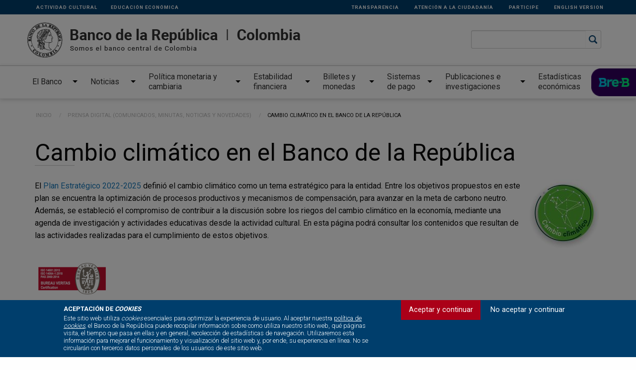

--- FILE ---
content_type: text/html; charset=UTF-8
request_url: https://www.banrep.gov.co/es/noticias/especiales/cambio-climatico?page=2
body_size: 62550
content:
<!DOCTYPE html>
<html lang="es" dir="ltr" class="no-js">
  <head>
    <meta charset="utf-8" />
<style>/* @see https://github.com/aFarkas/lazysizes#broken-image-symbol */.js img.lazyload:not([src]) { visibility: hidden; }/* @see https://github.com/aFarkas/lazysizes#automatically-setting-the-sizes-attribute */.js img.lazyloaded[data-sizes=auto] { display: block; width: 100%; }</style>
<meta name="Generator" content="Drupal 10 (https://www.drupal.org)" />
<meta name="MobileOptimized" content="width" />
<meta name="HandheldFriendly" content="true" />
<meta name="viewport" content="width=device-width, initial-scale=1.0" />
<style>div#sliding-popup, div#sliding-popup .eu-cookie-withdraw-banner, .eu-cookie-withdraw-tab {background: #003E6C} div#sliding-popup.eu-cookie-withdraw-wrapper { background: transparent; } #sliding-popup h1, #sliding-popup h2, #sliding-popup h3, #sliding-popup p, #sliding-popup label, #sliding-popup div, .eu-cookie-compliance-more-button, .eu-cookie-compliance-secondary-button, .eu-cookie-withdraw-tab { color: #ffffff;} .eu-cookie-withdraw-tab { border-color: #ffffff;}</style>
<meta http-equiv="ImageToolbar" content="false" />
<link rel="icon" href="//d1b4gd4m8561gs.cloudfront.net/sites/default/files/favicon.ico" type="image/vnd.microsoft.icon" />
<script src="/sites/default/files/google_tag/banrep/google_tag.script.js?t6zmt4" defer></script>
<script>window.a2a_config=window.a2a_config||{};a2a_config.callbacks=[];a2a_config.overlays=[];a2a_config.templates={};a2a_config.icon_color = "transparent,black";</script>

    <title>Cambio climático en el Banco de la República | Banco de la República</title>
    <link rel="stylesheet" media="all" href="/sites/default/files/css/css_EyjoKz3sWOOGQmnIS0PydR1kMwbdXquorRL1PCi6f5I.css?delta=0&amp;language=es&amp;theme=banrep&amp;include=[base64]" />
<link rel="stylesheet" media="all" href="/sites/default/files/css/css_5QtmhXnLXdAVNBBT4pLpQ7Ru-b4EDRt0igMPsZPswO0.css?delta=1&amp;language=es&amp;theme=banrep&amp;include=[base64]" />
<link rel="stylesheet" media="all" href="//fonts.googleapis.com/css2?family=Roboto:wght@300;400;500;700&amp;display=swap" />

    
  <script>var __uzdbm_1 = "0bad451c-f269-4be8-90e2-aa2eae08eeae";var __uzdbm_2 = "MzdhNTZmNWQtYzQ3My00ODhlLWFjOTAtNWFlNGQyZTdkMTRiJDE4LjExNi4yMDAuMjM1";var __uzdbm_3 = "7f90000bad451c-f269-4be8-90e2-aa2eae08eeae1-17652696612380-001878bbcf3a350a5b110";var __uzdbm_4 = "false";var __uzdbm_5 = "uzmx";var __uzdbm_6 = "7f9000db98bb76-c3f5-412a-91a6-3a745c9949221-17652696612380-76d93176207d0f7010";var __uzdbm_7 = "banrep.gov.co";</script> <script> (function(w, d, e, u, c, g, a, b){ w["SSJSConnectorObj"] = w["SSJSConnectorObj"] || {ss_cid : c, domain_info: "auto"}; w[g] = function(i, j){w["SSJSConnectorObj"][i] = j}; a = d.createElement(e); a.async = true; if(navigator.userAgent.indexOf('MSIE')!==-1 || navigator.appVersion.indexOf('Trident/') > -1){ u = u.replace("/advanced/", "/advanced/ie/");} a.src = u; b = d.getElementsByTagName(e)[0]; b.parentNode.insertBefore(a, b); })(window,document,"script","https://banrep.gov.co/18f5227b-e27b-445a-a53f-f845fbe69b40/stormcaster.js","c475","ssConf"); ssConf("c1" , "https://banrep.gov.co"); ssConf("c3", "c99a4269-161c-4242-a3f0-28d44fa6ce24");ssConf("au", "banrep.gov.co/"); ssConf("cu", "validate.perfdrive.com, ssc"); </script></head>
  <body class="lang-es section-es views-page path-noticias">
  <a href="#main-content" class="show-on-focus skip-link">
    Pasar al contenido principal
  </a>
  <noscript><iframe src="https://www.googletagmanager.com/ns.html?id=GTM-KCLDD9Z" height="0" width="0" style="display:none;visibility:hidden"></iframe></noscript>
    <div class="dialog-off-canvas-main-canvas" data-off-canvas-main-canvas>
    
<div class="off-canvas-wrapper">
  <div class="inner-wrap off-canvas-wrapper-inner" id="inner-wrap" data-off-canvas-wrapper>
    <aside id="left-off-canvas-menu" class="off-canvas left-off-canvas-menu position-left" role="complementary" data-off-canvas>
      
    </aside>

    <aside id="right-off-canvas-menu" class="off-canvas right-off-canvas-menu position-right" role="complementary" data-off-canvas>
        <div>
    <div class="banrep-google-search-modal-custom-form block-banrepgooglesearchmodalblock block block-banrep-google-search-api-custom block-banrep-google-search-modal-custom-block" data-drupal-selector="banrep-google-search-modal-custom-form" id="block-banrepgooglesearchmodalblock">
  
    

  
          <form action="/es/noticias/especiales/cambio-climatico?page=2" method="post" id="banrep-google-search-modal-custom-form" accept-charset="UTF-8">
  <div id="modal-search-container" data-drupal-selector="edit-modal" class="js-form-wrapper form-wrapper"><div class="medium-9 columns"><div class="js-form-item form-item js-form-type-textfield form-item-modal-search-term js-form-item-modal-search-term">
      <label for="edit-modal-search-term">Search term</label>
        <input autocomplete="off" data-drupal-selector="edit-modal-search-term" data-refocus-blur="true" type="text" id="edit-modal-search-term" name="modal_search_term" value="" size="64" maxlength="64" class="form-text" />

        </div>
</div><div class="medium-3 columns"><div class="js-form-item form-item js-form-type-select form-item-modal-search-order js-form-item-modal-search-order">
      <label for="edit-modal-search-order">Ordenar por:</label>
        <select data-drupal-selector="edit-modal-search-order" id="edit-modal-search-order" name="modal_search_order" class="form-select"><option value="rel">Relevancia</option><option value="date">Fecha</option></select>
        </div>
</div></div>
<div id="search-results-output" data-drupal-selector="edit-output"></div>
<div data-drupal-selector="edit-actions" class="form-actions js-form-wrapper form-wrapper" id="edit-actions--2"><div id="banrep-google-pager" class="banrep-google-pager" data-q-field="edit-modal-search-term" data-drupal-selector="edit-pager"></div>
</div>
<input autocomplete="off" data-drupal-selector="form-h-ijnat2w86hbybphsuk4rf7zxnl5nh3n3pf7o9kara" type="hidden" name="form_build_id" value="form-H-IJNAt2w86hByBPHSuK4RF7ZxNL5NH3N3pf7O9KaRA" />
<input data-drupal-selector="edit-banrep-google-search-modal-custom-form" type="hidden" name="form_id" value="banrep_google_search_modal_custom_form" />

</form>

    
    
</div>
<div id="block-banrep-estiloscustom" class="block-banrep-estiloscustom block block-block-content block-block-content81d236bc-fb28-4716-8b71-5ec4af6a3c93">
  
    

  
          <div class="body field field-block-content--body field-name-body field-type-text-with-summary field-label-hidden">
    <div class="field-items">
          <div class="field-item"><p><style>
                                                            .mm-slideout {
                                                            padding-top: 0 !important;
                                                            }
                                                            .disclaimer .field__item p {
                                                                font-size: 0.8rem;
                                                            }
                                                            .disclaimer .field__item p a {
                                                                display: inline !important;
                                                                line-height: inherit;
                                                                color: #0a0a0a !important;
                                                            }
                                                            .bloque-lateral.field--name-field-editor .field__item {
                                                                font-size: 0.9rem;
                                                                line-height: 1.3em;
                                                                margin-bottom: 0.5rem;
                                                                position: relative;
                                                                color: #555;
                                                                padding-left: 0.8rem;
                                                            }
                                                            .bloque-lateral.field--name-field-editor .field__item:before {
                                                                position: absolute;
                                                                top: 7px;
                                                                left: 0;
                                                                content: "";
                                                                background: #AAA;
                                                                width: 4px;
                                                                height: 4px;
                                                                border-radius: 50%;
                                                            }
                                                            #views-exposed-form-buscador-reglamentacion-page-1 {
                                                                & div fieldset{margin: 0px; padding: 0px; border: 0px;}
                                                                &.fieldset-wrapper{
                                                                    display: flex;
                                                                    justify-content: space-between;
                                                                         
                                                                }
                                                            }
                                                            #views-exposed-form-comunicados-buscador-page-10 {
                                                                display: flex;
                                                                & div fieldset{
                                                                  margin: 0px; 
                                                                  padding: 0px; 
                                                                  border: 0px;
                                                            }
                                                                & .fieldset-wrapper{
                                                                    display: flex;
                                                                    justify-content: space-between;
                                                                         
                                                                }
                                                            }
                                                            #banrep-google-pager .pager_search {
                                                                text-align: center;
                                                            }
                                                            #banrep-google-pager .pager_search li {
                                                                display: inline-block;
                                                                list-style: none;
                                                                margin: 0 0.5rem;
                                                            }
                                                            #banrep-google-pager .pager_search li a .active{
                                                                font-weight: 600;
                                                            }
                                                            #block-banrep-views-block-buscador-cuentas-financieras-block-1 div div table  tbody tr td .file--application-pdf {
                                                              background-image: url(/themes/custom/banrep/images/iconos/blk-pdf-on.svg) !important;
                                                              background-repeat: no-repeat;
                                                              display: inline-block;
                                                              min-height: 16px;
                                                              padding-left: 29px;
                                                              background-position: left center;
                                                            }
                                                            #block-banrep-views-block-buscador-cuentas-financieras-block-1 div div table  tbody tr td .file--application-pdf a {
                                                              background-image: none !important;
                                                            }
                                                            .open-btn {
                                                              z-index: 10;
                                                            }
                                                            #footer-page .menu-banrep .field-item a {
                                                            color: #fff;
                                                            text-transform: uppercase;
                                                            font-size: 0.8rem;
                                                            }
                                                            #footer-page .field-item a {
                                                            color: #C2C2C2;
                                                            font-size: 0.8rem;
                                                            line-height: inherit;
                                                            letter-spacing: 0px;
                                                            display: inline-block;
                                                            width: 100%;
                                                            }
                                                            .listado-categorias .categoria-home h3 a {
                                                                color: #006fb9;
                                                            }
                                                            .megamenu-nuevo .we-mega-menu-ul .we-mega-menu-li .fecha {
                                                                color: #006fb9 !important;
                                                                font-weight: 500 !important;
                                                                line-height: 1.2em !important;
                                                            }
                                                            .we-mega-menu-submenu .we-mega-menu-li:hover {
                                                            color: #006fb9 !important;
                                                            }
                                                            .fecha-azul {
                                                            display: inline-block;
                                                            max-width:500px;
                                                            color: #006fb9 !important;
                                                            text-transform:uppercase;
                                                            }
                                                            .fecha-azul div {
                                                            display: inline;
                                                            color: #006fb9 !important;
                                                            }
                                                            .field-node--body a {
                                                            color: #006fb9;
                                                            }
                                                            .button.success {
                                                            background-color: #006fb9 !important;
                                                            }
                                                            .podcast-listado .views-row .views-field-field-subject {
                                                            color: #006fb9;
                                                            }
                                                            .field--name-node-post-date {
                                                                color: #006fb9;
                                                                margin-bottom: rem;
                                                            }
                                                            .separador {
                                                                display: none;
                                                            }
                                                            .sidemenu ul.menu a:hover,
                                                            .sidemenu ul.menu a.is-active {
                                                                color: #006fb9 !important;
                                                            }
                                                            .listado-categorias .categoria-home h3 {
                                                                color: #006fb9 !important;
                                                            }
                                                            .campo-lateral {
                                                                padding: 1rem 1rem 0;
                                                                margin: 0;
                                                                width: 100%;
                                                                display: inline-block;
                                                                clear: both;
                                                                .views-label {
                                                            	    position: relative;
                                                            	    text-transform: uppercase;
                                                            	    font-size: 0.9rem !important;
                                                            	    padding-bottom: 5px;
                                                            	    margin-bottom: 1rem;
                                                            	    font-weight: 400;
                                                            	    color: #000;
                                                            	    margin-bottom: 1rem;
                                                            	    display: inline-block;
                                                                }
                                                                .views-label:after {
                                                                    position: absolute;
                                                                    bottom: 0;
                                                                    left: 0;
                                                                    width: 40px;
                                                                    height: 1px;
                                                                    background: #000;
                                                                    content: "";
                                                                }
                                                            }
                                                            .hora-azul {
                                                                display: inline-block;
                                                                color: #006fb9;
                                                                text-transform: uppercase;
                                                                font-size: 0.9rem;
                                                            }
                                                            .node--type-eventos {
                                                                .field--name-field-serie-event {
                                                                    margin-bottom: 2rem;
                                                                    .field-label,
                                                                    .field__item {
                                                                        display: inline-block;
                                                                    }
                                                                }
                                                            }
                                                            .node--type-podcast .field--node-node-post-date {
                                                                display: inline-block;
                                                            color: #006fb9;
                                                                text-transform: uppercase;
                                                                font-size: 0.9rem;
                                                                margin-bottom: 2rem;
                                                            }
                                                            #BanrepGoogleSearchModal #search-tabs {
                                                            display: none;
                                                            }
                                                            .vista-tabla table caption {
                                                                color: #800000;
                                                                font-size: 18px;
                                                            }
                                                            caption {
                                                                color: #800000;
                                                            }
                                                            /**************** temp acordion ************************/
                                                            #work-documents {
                                                                border-color: #C3A572;
                                                                .ui-accordion-header.ui-state-hover,.ui-accordion-header.ui-state-active {
                                                                    background: #C3A572;
                                                                }
                                                                .ui-accordion-header:before {
                                                                    background-image: url("/themes/custom/banrep/images/iconos-categorias/icon-docs-trabajo-gr.svg") !important;
                                                                }
                                                                .ui-accordion-content .views-field-body {
                                                                    color: #C3A572;
                                                                }
                                                            }
                                                            #periodicals-and-magazines {
                                                                border-color: #643265;
                                                                .ui-accordion-header.ui-state-hover,.ui-accordion-header.ui-state-active {
                                                                    background: #643265;
                                                                }
                                                                .ui-accordion-header:before {
                                                                    background-image: url("/themes/custom/banrep/images/iconos-categorias/icon-revistas-gr.svg") !important;
                                                                }
                                                                .ui-accordion-content .views-field-body {
                                                                    color: #643265;
                                                                }
                                                            }
                                                            #books-and-chapters {
                                                                border-color: #0093A7;
                                                                .ui-accordion-header.ui-state-hover,.ui-accordion-header.ui-state-active {
                                                                    background: #0093A7;
                                                                }
                                                                .ui-accordion-header:before {
                                                                    background-image: url("/themes/custom/banrep/images/iconos-categorias/icon-libros-gr.svg") !important;
                                                                }
                                                                .ui-accordion-content .views-field-body {
                                                                    color: #0093A7;
                                                                }
                                                            }
                                                            #presentations-and-speeches {
                                                                border-color: #006EB9;
                                                                .ui-accordion-header.ui-state-hover,.ui-accordion-header.ui-state-active {
                                                                    background: #006EB9;
                                                                }
                                                                .ui-accordion-header:before {
                                                                    background-image: url("/themes/custom/banrep/images/iconos-categorias/icon-presentaciones-gr.svg") !important;
                                                                }
                                                                .ui-accordion-content .views-field-body {
                                                                    color: #006EB9;
                                                                }
                                                            }
                                                            #cultural-publications {
                                                                border-color: #3C4394;
                                                                .ui-accordion-header.ui-state-hover,.ui-accordion-header.ui-state-active {
                                                                    background: #3C4394;
                                                                }
                                                                .ui-accordion-header:before {
                                                                    background-image: url("/themes/custom/banrep/images/iconos-categorias/icon-cultural-gr.svg") !important;
                                                                }
                                                                .ui-accordion-content .views-field-body {
                                                                    color: #3C4394;
                                                                }
                                                            }
                                                            #other-publications {
                                                                border-color: #EC670C;
                                                                .ui-accordion-header.ui-state-hover,.ui-accordion-header.ui-state-active {
                                                                    background: #EC670C;
                                                                }
                                                                .ui-accordion-header:before {
                                                                    background-image: url("/themes/custom/banrep/images/iconos-categorias/icon-otras-pubs-gr.svg") !important;
                                                                }
                                                                .ui-accordion-content .views-field-body {
                                                                    color: #EC670C;
                                                                }
                                                            }
                                                            #encuestas-sobre-expectativas-economicas {
                                                                border-color: #c3a572;
                                                                .ui-accordion-header.ui-state-hover,.ui-accordion-header.ui-state-active {
                                                                    background: #c3a572;
                                                                }
                                                                .ui-accordion-header:before {
                                                                    background-image: url("/themes/custom/banrep/images/iconos-categorias/icon-docs-trabajo-gr.svg") !important;
                                                                }
                                                                .ui-accordion-content .views-field-body {
                                                                    color: #c3a572;
                                                                }
                                                            }
                                                            #encuestas-del-sector-financiero {
                                                                border-color: #c3a572;
                                                                .ui-accordion-header.ui-state-hover,.ui-accordion-header.ui-state-active {
                                                                    background: #c3a572;
                                                                }
                                                                .ui-accordion-header:before {
                                                                    background-image: url("/themes/custom/banrep/images/iconos-categorias/icon-docs-trabajo-gr.svg") !important;
                                                                }
                                                                .ui-accordion-content .views-field-body {
                                                                    color: #c3a572;
                                                                }
                                                            }
                                                            #otras-encuestas {
                                                                border-color: #c3a572;
                                                                .ui-accordion-header.ui-state-hover,.ui-accordion-header.ui-state-active {
                                                                    background: #c3a572;
                                                                }
                                                                .ui-accordion-header:before {
                                                                    background-image: url("/themes/custom/banrep/images/iconos-categorias/icon-docs-trabajo-gr.svg") !important;
                                                                }
                                                                .ui-accordion-content .views-field-body {
                                                                    color: #c3a572;
                                                                }
                                                            }
                                                            #boletines-o-resumenes-monetarios-y-cambiarios {
                                                                border-color: #006EB9;
                                                                .ui-accordion-header.ui-state-hover,.ui-accordion-header.ui-state-active {
                                                                    background: #006EB9;
                                                                }
                                                                .ui-accordion-header:before {
                                                                    background-image: url("/themes/custom/banrep/images/iconos-categorias/icon-presentaciones-gr.svg") !important;
                                                                }
                                                                .ui-accordion-content .views-field-body {
                                                                    color: #006EB9;
                                                                }
                                                            }
                                                            #boletines-o-resumenes-del-sector-financiero-y-derivados {
                                                                border-color: #006EB9;
                                                                .ui-accordion-header.ui-state-hover,.ui-accordion-header.ui-state-active {
                                                                    background: #006EB9;
                                                                }
                                                                .ui-accordion-header:before {
                                                                    background-image: url("/themes/custom/banrep/images/iconos-categorias/icon-presentaciones-gr.svg") !important;
                                                                }
                                                                .ui-accordion-content .views-field-body {
                                                                    color: #006EB9;
                                                                }
                                                            }
                                                            #otros-boletines-y-resumenes {
                                                                border-color: #006EB9;
                                                                .ui-accordion-header.ui-state-hover,.ui-accordion-header.ui-state-active {
                                                                    background: #006EB9;
                                                                }
                                                                .ui-accordion-header:before {
                                                                    background-image: url("/themes/custom/banrep/images/iconos-categorias/icon-presentaciones-gr.svg") !important;
                                                                }
                                                                .ui-accordion-content .views-field-body {
                                                                    color: #006EB9;
                                                                }
                                                            }
                                                            .l-full-width-bottom {
                                                                background: #003E6C;
                                                                display: inline-block;
                                                                width: 100%;
                                                                .block-webform {
                                                                    margin: 2rem auto;
                                                                }
                                                            }
                                                            #quicktabs-noticias_y_publicaciones {
                                                                .quicktabs-tabs {
                                                                    display: none;
                                                                }
                                                            }
                                                            .events-home-temp .columns:last-child:not(:first-child) {
                                                                float: left;
                                                            }
                                                            .video-destacado-home .titulo-video {
                                                                color: white;
                                                            }
                                                            .pre-footer h2 {
                                                            margin-left: 15px;
                                                            }
                                                            section#block-banrep-content table tr th a, section#block-banrep-content table tr td a {
                                                                font-size: 1rem;
                                                            }
                                                    
                                                    .megamenu-nuevo .we-mega-menu-ul>.we-mega-menu-li:nth-child(3) {
                                                        width: 18%;
                                                    }
                                                    .megamenu-nuevo .we-mega-menu-ul > .we-mega-menu-li:nth-child(4) {
                                                        width: 12% !important;
                                                    }
                                                    .megamenu-nuevo .we-mega-menu-ul > .we-mega-menu-li:nth-child(5) {
                                                        width: 11% !important;
                                                    }
                                                    .megamenu-nuevo .we-mega-menu-ul > .we-mega-menu-li:nth-child(6) {
                                                        width: 10% !important;
                                                    }
                                                    .megamenu-nuevo .we-mega-menu-ul > .we-mega-menu-li:nth-child(7) {
                                                        width: 16% !important;
                                                    }
                                                    .megamenu-nuevo .we-mega-menu-ul > .we-mega-menu-li:nth-child(8) {
                                                        width: 13% !important;
                                                    }
                                                    .megamenu-nuevo .we-mega-menu-ul > .we-mega-menu-li:nth-child(9) {
                                                        width: 13% !important;
                                                    }
                        .icono-descarga-gray a, .body .descarga {
                        color: #006FB9;
                        }
                    .bloque-lateral p a {
                        display: inline !important;
                        font-size: inherit !important;
                    }
                .block-banrep-content .indicators-block .indicator {    border-right: none;}
            time {    text-transform: uppercase;    font-size: 0.7rem;}
                                                            </style></p></div>
      </div>
</div>



    
    
</div>
<div id="block-banrep-estiloscustompages" class="block-banrep-estiloscustompages block block-block-content block-block-content9409a1f2-116e-42b3-959d-096f06cc83f0">
  
    

  
          <div class="body field field-block-content--body field-name-body field-type-text-with-summary field-label-hidden">
    <div class="field-items">
          <div class="field-item"><style>
.pre-footer {
  margin:0px !important
}
</style>
</div>
      </div>
</div>



    
    
</div>

  </div>

    </aside>

    <div class="off-canvas-content" data-off-canvas-content>
      
            <div class="l-meta_header">
        <div class="row">
          <div class="large-12 columns">
              <div>
    <nav role="navigation" aria-labelledby="block-linkssecundarios-menu" id="block-linkssecundarios" class="menu-secundario block-linkssecundarios">
            
  <h2 class="block-title visually-hidden" id="block-linkssecundarios-menu">Links secundarios</h2>
  

        
              <ul class="menu">
              <li>
        <a href="http://www.banrepcultural.org/" class="izquierda">Actividad cultural</a>
              </li>
          <li>
        <a href="/es/banrep-educa" data-drupal-link-system-path="node/55546">Educación Económica</a>
              </li>
          <li>
        <a href="/es/transparencia-acceso-informacion-publica" data-drupal-link-system-path="transparencia-acceso-informacion-publica">Transparencia</a>
              </li>
          <li>
        <a href="https://www.banrep.gov.co/es/transparencia/atencion-ciudadania">Atención a la ciudadanía</a>
              </li>
          <li>
        <a href="https://www.banrep.gov.co/es/transparencia/participe">Participe</a>
              </li>
          <li>
        <a href="https://www.banrep.gov.co/en" title="English version of the website">English version</a>
              </li>
        </ul>
  


  </nav>
<div id="block-banrep-scriptmetricool" class="block-banrep-scriptmetricool block block-block-content block-block-contentcec5b87c-1175-41be-9ee4-49efd65c0a0e">
  
    

  
          <div class="body field field-block-content--body field-name-body field-type-text-with-summary field-label-hidden">
    <div class="field-items">
          <div class="field-item"><script>function loadScript(a){var b=document.getElementsByTagName("head")[0],c=document.createElement("script");c.type="text/javascript",c.src="https://tracker.metricool.com/resources/be.js",c.onreadystatechange=a,c.onload=a,b.appendChild(c)}loadScript(function(){beTracker.t(

{hash:"782d87477e1f2248377b86cbb9f98247"}
)});</script></div>
      </div>
</div>



    
    
</div>

  </div>

          </div>
        </div>
      </div>
      
      <header class="page-header" id="page-header" role="banner" aria-label="Cabecera de sitio">
                  <div class="row">
            <div class="large-12 columns">
              <div>
    <div id="block-logobancodelarepublica" class="medium-9 columns nopadding block-logobancodelarepublica block block-block-content block-block-content3b181a21-d765-4177-ba48-a15519eb6cd9">
  
    

  
          <div class="body field field-block-content--body field-name-body field-type-text-with-summary field-label-hidden">
    <div class="field-items">
          <div class="field-item"><p><a href="/"><img alt="" data-entity-type="file" data-entity-uuid="c5ab7c11-7ad9-4aee-801b-60a755948c7d" src="https://d1b4gd4m8561gs.cloudfront.net/sites/default/files/inline-images/brc-principal_1.png" /></a></p>
</div>
      </div>
</div>



    
    
</div>
<section onsubmit="return false" data-drupal-selector="banrep-google-search-api-custom-form" id="block-banrepgooglesearchblock" class="medium-3 columns end block-buscador small-10 block-banrepgooglesearchblock block block-banrep-google-search-api-custom block-banrep-google-search-custom-block">
  
  
    

  
          <form action="/es/noticias/especiales/cambio-climatico?page=2" method="post" id="banrep-google-search-api-custom-form" accept-charset="UTF-8">
  <div id="first-search-container" data-drupal-selector="edit-header" class="js-form-wrapper form-wrapper"><div class="js-form-item form-item js-form-type-textfield form-item-first-search-term js-form-item-first-search-term">
      <label for="edit-first-search-term">Search term</label>
        <input autocomplete="off" data-drupal-selector="edit-first-search-term" data-refocus-blur="true" type="text" id="edit-first-search-term" name="first_search_term" value="" size="64" maxlength="64" class="form-text" />

        </div>
<div id="btn-icon-buscar"><img src="/themes/custom/banrep/images/search-blue.png"></img> </div><div id="search-results-output-modal" data-drupal-selector="edit-modal">
        <div class="reveal large" id="BanrepGoogleSearchModal" data-reveal>
          <div class="close-button" data-close aria-label="Close modal">
            <span aria-hidden="true">&times;</span>
          </div>
          <ul class="tabs" data-tabs id="search-tabs">
            <li class="tabs-title is-active"><a href="#google-search" aria-selected="true">Búsqueda Google</a></li>
            <li class="tabs-title"><a data-tabs-target="article-search" href="#article-search">Publicaciones</a></li>
          </ul>
          <div class="tabs-content" data-tabs-content="search-tabs">
            <div class="tabs-panel is-active" id="google-search">
 
            </div>
            <div class="tabs-panel" id="article-search">

          </div>
        </div></div>
<div id="search-results-output" data-drupal-selector="edit-output"></div>
</div>
<input autocomplete="off" data-drupal-selector="form-wjly-de-nih9f11uf6spbphjhxs1b9dviei73dpslj4" type="hidden" name="form_build_id" value="form-WJLY-de_nIh9F11uF6SPBPhjHxs1B9Dviei73dPSlj4" />
<input data-drupal-selector="edit-banrep-google-search-api-custom-form" type="hidden" name="form_id" value="banrep_google_search_api_custom_form" />

</form>

    
    
  </section>
<div id="block-menuprincipalnuevo2022-2" class="show-for-small-only columns small-2 block-menu block-menuprincipalnuevo2022-2 block block-we-megamenu block-we-megamenu-blockmenu-principal---nuevo-2022">
  
    

  
          <div class="region-we-mega-menu">
	<a class="navbar-toggle collapsed">
	    <span class="icon-bar"></span>
	    <span class="icon-bar"></span>
	    <span class="icon-bar"></span>
	</a>
	<nav  class="menu-principal---nuevo-2022 navbar navbar-default navbar-we-mega-menu mobile-collapse hover-action" data-menu-name="menu-principal---nuevo-2022" data-block-theme="banrep" data-style="Default" data-animation="None" data-delay="" data-duration="" data-autoarrow="" data-alwayshowsubmenu="" data-action="hover" data-mobile-collapse="0">
	  <div class="container-fluid">
	    <ul  class="we-mega-menu-ul nav nav-tabs">
  <li  class="we-mega-menu-li dropdown-menu" data-level="0" data-element-type="we-mega-menu-li" description="" data-id="24df8ef5-e319-487d-90d4-abc872115bd8" data-submenu="1" data-hide-sub-when-collapse="" data-group="0" data-class="" data-icon="" data-caption="" data-alignsub="" data-target="">
      <a class="we-mega-menu-li" title="" href="/es/banco/gobierno-corporativo" target="">
      El Banco    </a>
    <div  class="we-mega-menu-submenu" data-element-type="we-mega-menu-submenu" data-submenu-width="1200" data-class="" style="width: 1200px">
  <div class="we-mega-menu-submenu-inner">
    <div  class="we-mega-menu-row" data-element-type="we-mega-menu-row" data-custom-row="1">
  <div  class="we-mega-menu-col span4" data-element-type="we-mega-menu-col" data-width="4" data-block="" data-blocktitle="0" data-hidewhencollapse="" data-class="">
  <ul class="nav nav-tabs subul">
  <li  class="we-mega-menu-li" data-level="1" data-element-type="we-mega-menu-li" description="" data-id="52edfd3e-19c5-4c5e-9ae2-0b126b298df5" data-submenu="0" data-hide-sub-when-collapse="" data-group="0" data-class="" data-icon="" data-caption="" data-alignsub="" data-target="">
      <a class="we-mega-menu-li" title="" href="/es/banco/gobierno-corporativo" target="">
      Gobierno corporativo    </a>
    
</li><li  class="we-mega-menu-li" data-level="1" data-element-type="we-mega-menu-li" description="" data-id="097733b9-7a6b-4111-967e-16de8d0c5cff" data-submenu="0" data-hide-sub-when-collapse="" data-group="0" data-class="" data-icon="" data-caption="" data-alignsub="" data-target="">
      <a class="we-mega-menu-li" title="" href="/es/banco/funciones" target="">
      Funciones y mapa de macroprocesos del Banco    </a>
    
</li><li  class="we-mega-menu-li" data-level="1" data-element-type="we-mega-menu-li" description="" data-id="53d40f22-f2b2-4e0d-b00e-af1df9481fd8" data-submenu="0" data-hide-sub-when-collapse="" data-group="0" data-class="" data-icon="" data-caption="" data-alignsub="" data-target="">
      <a class="we-mega-menu-li" title="" href="/es/banco/historia/antecedentes" target="">
      Historia    </a>
    
</li><li  class="we-mega-menu-li" data-level="1" data-element-type="we-mega-menu-li" description="" data-id="108dc5cd-eed9-47eb-b5a0-f5b5dc99b1ed" data-submenu="0" data-hide-sub-when-collapse="" data-group="0" data-class="" data-icon="" data-caption="" data-alignsub="" data-target="">
      <a class="we-mega-menu-li" title="" href="/es/normatividad" target="">
      Normatividad y proyectos de regulación    </a>
    
</li><li  class="we-mega-menu-li" data-level="1" data-element-type="we-mega-menu-li" description="" data-id="07ab7fb1-13bd-415a-8ed0-cee41ab81295" data-submenu="0" data-hide-sub-when-collapse="" data-group="0" data-class="" data-icon="" data-caption="" data-alignsub="" data-target="">
      <a class="we-mega-menu-li" title="" href="/es/banco/estados-financieros-emisor" target="">
      Estados financieros    </a>
    
</li><li  class="we-mega-menu-li" data-level="1" data-element-type="we-mega-menu-li" description="" data-id="35cbf831-00fe-4de1-85eb-184b24c4d0f9" data-submenu="0" data-hide-sub-when-collapse="" data-group="0" data-class="" data-icon="" data-caption="" data-alignsub="" data-target="">
      <a class="we-mega-menu-li" title="" href="/es/banco/contratacion-bienes-servicios" target="">
      Cómo contratamos bienes y servicios    </a>
    
</li><li  class="we-mega-menu-li" data-level="1" data-element-type="we-mega-menu-li" description="" data-id="937b22f6-364a-4d43-bf47-58500db2aa96" data-submenu="0" data-hide-sub-when-collapse="" data-group="0" data-class="" data-icon="" data-caption="" data-alignsub="" data-target="">
      <a class="we-mega-menu-li" title="" href="/es/banco/patrocinio-estudios-exterior/generalidades" target="">
      Programas de estudios en el exterior    </a>
    
</li><li  class="we-mega-menu-li" data-level="1" data-element-type="we-mega-menu-li" description="" data-id="33e229fb-d98b-4d44-903c-95fcf950ac97" data-submenu="0" data-hide-sub-when-collapse="" data-group="0" data-class="" data-icon="" data-caption="" data-alignsub="" data-target="_self">
      <a class="we-mega-menu-li" title="" href="/es/otros-servicios" target="_self">
      Otros servicios    </a>
    
</li>
</ul>
</div>
<div  class="we-mega-menu-col span8" data-element-type="we-mega-menu-col" data-width="8" data-block="views_block__menu_perfiles_block_1" data-blocktitle="0" data-hidewhencollapse="" data-class="">
    <div class="type-of-block"><div class="block-inner"><div class="views-element-container block-views-block-menu-perfiles-block-1 block block-views block-views-blockmenu-perfiles-block-1" id="block-views-block-menu-perfiles-block-1">
  
    

  
          <div><div class="js-view-dom-id-5501fc66fdf8a55019aaec01b327fc36ed07aecbf3a55d047482f6a534e2214b">
  
  
  

      <header>
      <h3>El Gerente y la Junta Directiva</h3>
    </header>
  
  
  

      <div class="columns medium-2 text-center views-row"><div class="views-field views-field-field-icono"><div class="field-content">  <a href="/es/gobierno-corporativo/leonardo-villar" hreflang="es"><img loading="lazy" width="100" height="100" alt="Fotografía del Dr. Leonardo Villar" data-src="//d1b4gd4m8561gs.cloudfront.net/sites/default/files/styles/thumbnail/public/villar-circulo.png?itok=JCeTQLTf" class="lazyload" />

</a>
</div></div><div class="views-field views-field-title"><span class="field-content"><a href="/es/gobierno-corporativo/leonardo-villar" hreflang="es">Leonardo Villar</a></span></div><div class="views-field views-field-field-cargo"><div class="field-content"><a href="/es/gobierno-corporativo/leonardo-villar">Gerente General (Governor)</a></div></div></div>
    <div class="columns medium-2 text-center views-row"><div class="views-field views-field-field-icono"><div class="field-content">  <a href="/es/el-banco/bibiana-taboada" hreflang="es"><img loading="lazy" width="100" height="100" alt="Imagen Codirectora Bibiana Taboada" data-src="//d1b4gd4m8561gs.cloudfront.net/sites/default/files/styles/thumbnail/public/jdbr-taboada.png?itok=63dKF_4s" class="lazyload" />

</a>
</div></div><div class="views-field views-field-title"><span class="field-content"><a href="/es/el-banco/bibiana-taboada" hreflang="es">Bibiana Taboada</a></span></div><div class="views-field views-field-field-cargo"><div class="field-content"><a href="/es/el-banco/bibiana-taboada">Miembro de la Junta Directiva</a></div></div></div>
    <div class="columns medium-2 text-center views-row"><div class="views-field views-field-field-icono"><div class="field-content">  <a href="/es/el-banco/mauricio-villamizar" hreflang="es"><img loading="lazy" width="100" height="100" alt="Fotografía de Mauricio Villamizar, miembro de la Junta Directiva" data-src="//d1b4gd4m8561gs.cloudfront.net/sites/default/files/styles/thumbnail/public/hv-mauricio-villamizar.png?itok=VZ2YXbCK" class="lazyload" />

</a>
</div></div><div class="views-field views-field-title"><span class="field-content"><a href="/es/el-banco/mauricio-villamizar" hreflang="es">Mauricio Villamizar</a></span></div><div class="views-field views-field-field-cargo"><div class="field-content"><a href="/es/el-banco/mauricio-villamizar">Miembro de la Junta Directiva</a></div></div></div>
    <div class="columns medium-2 text-center views-row"><div class="views-field views-field-field-icono"><div class="field-content">  <a href="/es/banco/gobierno-corporativo/olga-lucia-acosta" hreflang="es"><img loading="lazy" width="100" height="100" alt="Imagen Codirectora Olga Lucía Acosta Navarro" data-src="//d1b4gd4m8561gs.cloudfront.net/sites/default/files/styles/thumbnail/public/jdbr-acosta.png?itok=pUz_SjFH" class="lazyload" />

</a>
</div></div><div class="views-field views-field-title"><span class="field-content"><a href="/es/banco/gobierno-corporativo/olga-lucia-acosta" hreflang="es">Olga Lucía Acosta</a></span></div><div class="views-field views-field-field-cargo"><div class="field-content"><a href="/es/banco/gobierno-corporativo/olga-lucia-acosta">Miembro de la Junta Directiva</a></div></div></div>
    <div class="columns medium-2 text-center views-row"><div class="views-field views-field-field-icono"><div class="field-content">  <a href="/es/banco/gobierno-corporativo/laura-moisa-elicabide" hreflang="es"><img loading="lazy" width="100" height="100" alt="Fotografía en blanco y negro de Laura Moisá-Elicabide" data-src="//d1b4gd4m8561gs.cloudfront.net/sites/default/files/styles/thumbnail/public/jdbr-moisa-1.png?itok=ALEPGCJC" class="lazyload" />

</a>
</div></div><div class="views-field views-field-title"><span class="field-content"><a href="/es/banco/gobierno-corporativo/laura-moisa-elicabide" hreflang="es">Laura Moisá</a></span></div><div class="views-field views-field-field-cargo"><div class="field-content"><a href="/es/banco/gobierno-corporativo/laura-moisa-elicabide">Miembro de la Junta Directiva</a></div></div></div>
    <div class="columns medium-2 text-center views-row"><div class="views-field views-field-field-icono"><div class="field-content">  <a href="/es/banco/gobierno-corporativo/cesar-augusto-giraldo" hreflang="es"><img loading="lazy" width="100" height="100" alt="Fotografía en blanco y negro de César Augusto Giraldo-Giraldo" data-src="//d1b4gd4m8561gs.cloudfront.net/sites/default/files/styles/thumbnail/public/jdbr-giraldo.png?itok=ghv-8Avl" class="lazyload" />

</a>
</div></div><div class="views-field views-field-title"><span class="field-content"><a href="/es/banco/gobierno-corporativo/cesar-augusto-giraldo" hreflang="es">César Giraldo</a></span></div><div class="views-field views-field-field-cargo"><div class="field-content"><a href="/es/banco/gobierno-corporativo/cesar-augusto-giraldo">Miembro de la Junta Directiva</a></div></div></div>

    

  
  

      <footer>
      <p class="text-align-center">
    <a href="https://www.banrep.gov.co/es/calendario-junta-directiva"><img src="//d1b4gd4m8561gs.cloudfront.net/sites/default/files/images/calendario-jdbr.jpg" data-entity-uuid="8bdadc78-9737-441c-8c01-abe8f87ba882" data-entity-type="file" alt="Calendario de actividades de la Junta Directiva" width="671" height="71"></a>
</p>
    </footer>
  
  
</div>
</div>

    
    
</div>
</div></div>

</div>

</div>

  </div>
</div>
</li><li  class="we-mega-menu-li dropdown-menu left" data-level="0" data-element-type="we-mega-menu-li" description="" data-id="d64d3438-4432-45e4-a54f-f7bdf749c3b6" data-submenu="1" data-hide-sub-when-collapse="" data-group="0" data-class="" data-icon="" data-caption="" data-alignsub="left" data-target="">
      <a class="we-mega-menu-li" title="" href="/es/noticias-y-publicaciones" target="">
      Noticias    </a>
    <div  class="we-mega-menu-submenu" data-element-type="we-mega-menu-submenu" data-submenu-width="1200" data-class="" style="width: 1200px">
  <div class="we-mega-menu-submenu-inner">
    <div  class="we-mega-menu-row" data-element-type="we-mega-menu-row" data-custom-row="1">
  <div  class="we-mega-menu-col span4" data-element-type="we-mega-menu-col" data-width="4" data-block="" data-blocktitle="0" data-hidewhencollapse="" data-class="">
  <ul class="nav nav-tabs subul">
  <li  class="we-mega-menu-li" data-level="1" data-element-type="we-mega-menu-li" description="" data-id="de493e9c-a537-4b05-afac-094474bbbeaf" data-submenu="0" data-hide-sub-when-collapse="" data-group="0" data-class="" data-icon="" data-caption="" data-alignsub="" data-target="">
      <a class="we-mega-menu-li" title="" href="/es/noticias-y-publicaciones-tipos?combine=&amp;tipo%5B11064%5D=11064" target="">
      Comunicados y minutas    </a>
    
</li><li  class="we-mega-menu-li" data-level="1" data-element-type="we-mega-menu-li" description="" data-id="a8da5ab8-d0d6-4a05-953a-fc87e8f143c8" data-submenu="0" data-hide-sub-when-collapse="" data-group="0" data-class="" data-icon="" data-caption="" data-alignsub="" data-target="">
      <a class="we-mega-menu-li" title="" href="/es/noticias-y-publicaciones-tipos?combine=&amp;tipo%5B14808%5D=14808" target="">
      Noticias y novedades    </a>
    
</li><li  class="we-mega-menu-li" data-level="1" data-element-type="we-mega-menu-li" description="" data-id="2f8c7562-6d2d-44ed-813c-ad52c3c3ebb4" data-submenu="0" data-hide-sub-when-collapse="" data-group="0" data-class="" data-icon="" data-caption="" data-alignsub="" data-target="">
      <a class="we-mega-menu-li" title="" href="https://www.banrep.gov.co/es/calendario-eventos" target="">
      Calendario de actividades y eventos    </a>
    
</li><li  class="we-mega-menu-li" data-level="1" data-element-type="we-mega-menu-li" description="" data-id="fb43b16e-f49f-4536-8271-ee89baa03d17" data-submenu="0" data-hide-sub-when-collapse="" data-group="0" data-class="" data-icon="" data-caption="" data-alignsub="" data-target="_self">
      <a class="we-mega-menu-li" title="" href="https://www.banrep.gov.co/es/podcast" target="_self">
      Pódcast Cuentas y cuentos    </a>
    
</li><li  class="we-mega-menu-li" data-level="1" data-element-type="we-mega-menu-li" description="" data-id="f7cc7999-aefd-4dc9-9522-ff6e315eaa85" data-submenu="0" data-hide-sub-when-collapse="" data-group="0" data-class="" data-icon="" data-caption="" data-alignsub="" data-target="">
      <a class="we-mega-menu-li" title="" href="https://www.banrep.gov.co/es/noticias/especiales-banrep" target="">
      Especiales Banrep    </a>
    
</li><li  class="we-mega-menu-li" data-level="1" data-element-type="we-mega-menu-li" description="" data-id="1309887a-58b6-44c6-a082-94fac5ef5159" data-submenu="0" data-hide-sub-when-collapse="" data-group="0" data-class="" data-icon="" data-caption="" data-alignsub="" data-target="_self">
      <a class="we-mega-menu-li" title="" href="/es/noticias/banrep-en-medios" target="_self">
      BanRep en los medios    </a>
    
</li><li  class="we-mega-menu-li" data-level="1" data-element-type="we-mega-menu-li" description="" data-id="b392733b-6812-4a19-9811-9fb81265d68d" data-submenu="0" data-hide-sub-when-collapse="" data-group="0" data-class="" data-icon="" data-caption="" data-alignsub="" data-target="">
      <a class="we-mega-menu-li" title="" href="/es/normatividad" target="">
      Novedades reglamentarias    </a>
    
</li><li  class="we-mega-menu-li" data-level="1" data-element-type="we-mega-menu-li" description="" data-id="9c1353d4-53b4-423b-9f64-5cf14df72aa9" data-submenu="0" data-hide-sub-when-collapse="" data-group="0" data-class="" data-icon="" data-caption="" data-alignsub="" data-target="">
      <a class="we-mega-menu-li" title="" href="https://tiendabanrep.co/" target="">
      Tienda Banrep    </a>
    
</li>
</ul>
</div>
<div  class="we-mega-menu-col span8" data-element-type="we-mega-menu-col" data-width="8" data-block="views_block__megamenu_block_1" data-blocktitle="0" data-hidewhencollapse="" data-class="">
    <div class="type-of-block"><div class="block-inner"><div class="views-element-container block-views-block-megamenu-block-1 block block-views block-views-blockmegamenu-block-1" id="block-views-block-megamenu-block-1">
  
    

  
          <div><div class="js-view-dom-id-7ff411f969fd430655ac6479538e01644e854c33cba04bb8e8f1713e910f25fe">
  
  
  

  
  
  

      <div class="columns medium-4 views-row"><div class="views-field views-field-field-image"><div class="field-content">  <a href="/es/noticias/compras-ventas-divisas-tes-portafolio-noviembre-2025" hreflang="es"><img loading="lazy" width="260" height="170" alt="Imagen decorativa" data-src="//d1b4gd4m8561gs.cloudfront.net/sites/default/files/styles/imagen-listados/public/noticias/rot-noticia-intervencion.jpg?itok=uIHOxJkN" class="lazyload" />

</a>
</div></div><div class="views-field views-field-field-date-format fecha"><div class="field-content">Viernes, 05  de diciembre 2025</div></div><div class="views-field views-field-title"><span class="field-content"><a href="/es/noticias/compras-ventas-divisas-tes-portafolio-noviembre-2025" hreflang="es">Compras / ventas de TES y divisas, y portafolio de TES del Banco de la República - Noviembre 2025</a></span></div></div>
    <div class="columns medium-4 views-row"><div class="views-field views-field-field-image"><div class="field-content">  <a href="/es/noticias/reporte-estabilidad-financiera-segundo-semestre-2025" hreflang="es"><img loading="lazy" width="260" height="170" alt="" data-src="//d1b4gd4m8561gs.cloudfront.net/sites/default/files/styles/imagen-listados/public/noticias/rot-newbanrep-refi-2-sem.jpg?itok=uKL6RpMr" class="lazyload" />

</a>
</div></div><div class="views-field views-field-field-date-format fecha"><div class="field-content">Viernes, 05  de diciembre 2025</div></div><div class="views-field views-field-title"><span class="field-content"><a href="/es/noticias/reporte-estabilidad-financiera-segundo-semestre-2025" hreflang="es">Reporte de Estabilidad Financiera – segundo semestre 2025</a></span></div></div>
    <div class="columns medium-4 views-row"><div class="views-field views-field-field-image"><div class="field-content">  <a href="/es/noticias/blog-meta-inflacion-estabilidad-precios" hreflang="es"><img loading="lazy" width="260" height="170" alt="Imagen alusiva a la meta de inflación" data-src="//d1b4gd4m8561gs.cloudfront.net/sites/default/files/styles/imagen-listados/public/blog-explicado3-rot-meta-inflacion.png?itok=Dh30SJuR" class="lazyload" />

</a>
</div></div><div class="views-field views-field-field-date-format fecha"><div class="field-content">Jueves, 04  de diciembre 2025</div></div><div class="views-field views-field-title"><span class="field-content"><a href="/es/noticias/blog-meta-inflacion-estabilidad-precios" hreflang="es">Blog BanRep: La meta de inflación y su importancia en la estabilidad de los precios</a></span></div></div>

    

  
  

  
  
</div>
</div>

    
    
</div>
</div></div>

</div>

</div>

  </div>
</div>
</li><li  class="we-mega-menu-li dropdown-menu" data-level="0" data-element-type="we-mega-menu-li" description="" data-id="ad25905a-7f53-43f6-a107-c68391917b41" data-submenu="1" data-hide-sub-when-collapse="" data-group="0" data-class="" data-icon="" data-caption="" data-alignsub="" data-target="">
      <a class="we-mega-menu-li" title="" href="/es/politica-monetaria-cambiaria" target="">
      Política monetaria y cambiaria    </a>
    <div  class="we-mega-menu-submenu" data-element-type="we-mega-menu-submenu" data-submenu-width="1200" data-class="" style="width: 1200px">
  <div class="we-mega-menu-submenu-inner">
    <div  class="we-mega-menu-row" data-element-type="we-mega-menu-row" data-custom-row="1">
  <div  class="we-mega-menu-col span4" data-element-type="we-mega-menu-col" data-width="4" data-block="" data-blocktitle="0" data-hidewhencollapse="" data-class="">
  <ul class="nav nav-tabs subul">
  <li  class="we-mega-menu-li" data-level="1" data-element-type="we-mega-menu-li" description="" data-id="a66f861a-2112-48ac-b936-f76674f648d7" data-submenu="0" data-hide-sub-when-collapse="" data-group="0" data-class="" data-icon="" data-caption="" data-alignsub="" data-target="">
      <a class="we-mega-menu-li" title="" href="/es/politica-monetaria-cambiaria/definicion-objetivo-politica-monetaria" target="">
      Política monetaria    </a>
    
</li><li  class="we-mega-menu-li" data-level="1" data-element-type="we-mega-menu-li" description="" data-id="9e339356-341a-46ad-9d18-e277cd8d85b8" data-submenu="0" data-hide-sub-when-collapse="" data-group="0" data-class="" data-icon="" data-caption="" data-alignsub="" data-target="_self">
      <a class="we-mega-menu-li" title="" href="https://www.banrep.gov.co/es/publicaciones-investigaciones/informe-politica-monetaria" target="_self">
      Informe de Política Monetaria    </a>
    
</li><li  class="we-mega-menu-li" data-level="1" data-element-type="we-mega-menu-li" description="" data-id="b070b6a7-12a2-46ef-b93e-ef22e3bd26f6" data-submenu="0" data-hide-sub-when-collapse="" data-group="0" data-class="" data-icon="" data-caption="" data-alignsub="" data-target="">
      <a class="we-mega-menu-li" title="" href="/es/politica-monetaria-cambiaria/politica-intervencion-cambiaria" target="">
      Política de intervención cambiaria    </a>
    
</li><li  class="we-mega-menu-li" data-level="1" data-element-type="we-mega-menu-li" description="" data-id="e8545f27-fbda-43ae-a827-9d6531c7a2b5" data-submenu="0" data-hide-sub-when-collapse="" data-group="0" data-class="" data-icon="" data-caption="" data-alignsub="" data-target="">
      <a class="we-mega-menu-li" title="" href="/es/operaciones-cambiarias" target="">
      Regulación y operaciones cambiarias    </a>
    
</li><li  class="we-mega-menu-li" data-level="1" data-element-type="we-mega-menu-li" description="" data-id="ec4cb956-6498-481e-8b2c-758ededc293e" data-submenu="0" data-hide-sub-when-collapse="" data-group="0" data-class="" data-icon="" data-caption="" data-alignsub="" data-target="_self">
      <a class="we-mega-menu-li" title="" href="https://www.banrep.gov.co/es/politica-monetaria-cambiaria/liquidez-internacional-administracion-fondos-soberanos" target="_self">
      Liquidez internacional y administración de fondos soberanos    </a>
    
</li><li  class="we-mega-menu-li" data-level="1" data-element-type="we-mega-menu-li" description="" data-id="5b4e2349-5e71-48ee-a4e2-94cda4e60f8a" data-submenu="0" data-hide-sub-when-collapse="" data-group="0" data-class="" data-icon="" data-caption="" data-alignsub="" data-target="">
      <a class="we-mega-menu-li" title="" href="/es/politica-monetaria-cambiaria/seguimiento-mercados-financieros" target="">
      Seguimiento a los mercados financieros    </a>
    
</li><li  class="we-mega-menu-li" data-level="1" data-element-type="we-mega-menu-li" description="" data-id="cf2a4749-c042-45b4-afd6-ab4cafab7ecf" data-submenu="0" data-hide-sub-when-collapse="" data-group="0" data-class="" data-icon="" data-caption="" data-alignsub="" data-target="">
      <a class="we-mega-menu-li" title="" href="/es/politica-monetaria-cambiaria/sistema-subastas" target="">
      Sistema de Subastas del Banco de la República    </a>
    
</li>
</ul>
</div>
<div  class="we-mega-menu-col span4" data-element-type="we-mega-menu-col" data-width="4" data-block="navegueportemasbloque1" data-blocktitle="0" data-hidewhencollapse="" data-class="">
    <div class="type-of-block"><div class="block-inner"><div id="block-navegueportemasbloque1" class="block-navegueportemasbloque1 block block-block-content block-block-content4101e34a-9303-4117-b672-0eeedcf65d0f">
  
    

  
          <div class="body field field-block-content--body field-name-body field-type-text-with-summary field-label-hidden">
    <div class="field-items">
          <div class="field-item"><h2>Política monetaria</h2><p><img style="float:left;margin-left:10px;margin-right:10px;" src="https://d1b4gd4m8561gs.cloudfront.net/sites/default/files/images/ico-supermenu-cominuta.svg" width="60" height="60"><a href="https://www.banrep.gov.co/es/minutas"><span style="box-sizing:inherit;"><strong>Minutas de la reunión: </strong></span>La Junta Directiva del Banco de la República decidió por mayoría mantener inalterada la tasa de interés de política monetaria en 9,25%</a><strong>/ Publicadas: 6 de noviembre de 2025.</strong></p><p><strong><img style="float:left;margin-left:10px;margin-right:10px;" src="/sites/default/files/images/politica-monitaria-icon-ipm.png" data-entity-uuid="03985092-9d7f-4269-afbf-54e253a9d604" data-entity-type="file" alt="" width="60" height="60"> </strong><a href="https://www.banrep.gov.co/publicaciones-investigaciones/informe-politica-monetaria"><strong>Informe de Política Monetaria: Octubre 2025</strong></a><strong> / Publicado: 5 de noviembre de 2025.</strong></p><p><strong><img style="float:left;margin-left:10px;margin-right:10px;" src="https://d1b4gd4m8561gs.cloudfront.net/sites/default/files/images/ico-supermenu-decision.svg" width="60" height="60"></strong><a href="https://www.banrep.gov.co/es/comunicados-junta"><strong>Comunicado de prensa:</strong> La Junta Directiva del Banco de la República decidió por mayoría mantener inalterada la tasa de interés de política monetaria en 9,25%</a><strong> / Publicado: 31 de octubre de 2025</strong></p></div>
      </div>
</div>



    
    
</div>
</div></div>

</div>
<div  class="we-mega-menu-col span4" data-element-type="we-mega-menu-col" data-width="4" data-block="navegueportemasbloque2" data-blocktitle="0" data-hidewhencollapse="" data-class="">
    <div class="type-of-block"><div class="block-inner"><div id="block-navegueportemasbloque2" class="info block-navegueportemasbloque2 block block-block-content block-block-content245d7593-eeb9-4baf-9641-602324c1b538">
  
    

  
          <div class="body field field-block-content--body field-name-body field-type-text-with-summary field-label-hidden">
    <div class="field-items">
          <div class="field-item"><h2>Tasa actual: 9,25%</h2><p>Aplica desde el 2 de mayo de 2025</p><table class="table" style="width:100%;" border="1" cellpadding="1" cellspacing="1"><thead><tr><th colspan="3"><strong>Próximas reuniones, minutas, informes y presentaciones</strong></th></tr></thead><tbody><tr><td class="rtecenter"><a href="/es/calendario-junta-directiva"><img src="https://d1b4gd4m8561gs.cloudfront.net/sites/default/files/images/politica-monitaria-silencio-on.jpg" data-entity-uuid="daa4262d-5075-42d7-8fa4-c95e438d7c4e" data-entity-type="file" alt="" width="100%" height="100%"></a></td><td class="rtecenter" style="width:33%;"><a href="/es/calendario-junta-directiva"><img src="https://d1b4gd4m8561gs.cloudfront.net/sites/default/files/images/politica-monitaria-tasas-on.jpg" data-entity-uuid=" data-entity-type=" alt="" width="100%" height="100%"></a></td><td class="rtecenter" style="width:33%;"><a href="/es/calendario-junta-directiva"><img src="https://d1b4gd4m8561gs.cloudfront.net/sites/default/files/images/politica-monitaria-minutas-on.jpg" data-entity-uuid=" data-entity-type=" alt="" width="100%" height="100%"></a></td></tr><tr><td class="rtecenter" style="width:33%;"><p class="rtecenter"><strong>DIC 13-19</strong></p><p class="rtecenter">Periodo de silencio</p></td><td class="rtecenter" style="width:33%;"><p class="rtecenter"><strong>DIC 19</strong></p><p class="rtecenter">Reunión de Tasa de Interés</p></td><td class="rtecenter" style="width:33%;"><p class="rtecenter"><strong>DIC 24</strong></p><p class="rtecenter">Minutas</p></td></tr></tbody></table></div>
      </div>
</div>



    
    
</div>
</div></div>

</div>

</div>

  </div>
</div>
</li><li  class="we-mega-menu-li dropdown-menu left" data-level="0" data-element-type="we-mega-menu-li" description="" data-id="1699f78e-616f-4f07-9030-8984e6f946dd" data-submenu="1" data-hide-sub-when-collapse="" data-group="0" data-class="" data-icon="" data-caption="" data-alignsub="left" data-target="">
      <a class="we-mega-menu-li" title="" href="https://www.banrep.gov.co/es/estabilidad-financiera/que-es-y-que-acciones-toma-el-banco" target="">
      Estabilidad financiera    </a>
    <div  class="we-mega-menu-submenu" data-element-type="we-mega-menu-submenu" data-submenu-width="1200" data-class="" style="width: 1200px">
  <div class="we-mega-menu-submenu-inner">
    <div  class="we-mega-menu-row" data-element-type="we-mega-menu-row" data-custom-row="1">
  <div  class="we-mega-menu-col span4" data-element-type="we-mega-menu-col" data-width="4" data-block="" data-blocktitle="0" data-hidewhencollapse="" data-class="">
  <ul class="nav nav-tabs subul">
  <li  class="we-mega-menu-li" data-level="1" data-element-type="we-mega-menu-li" description="" data-id="ca919481-1774-42c0-bdaa-4ced79e27290" data-submenu="0" data-hide-sub-when-collapse="" data-group="0" data-class="" data-icon="" data-caption="" data-alignsub="" data-target="">
      <a class="we-mega-menu-li" title="" href="https://www.banrep.gov.co/es/estabilidad-financiera/que-es-y-que-acciones-toma-el-banco" target="">
      La estabilidad financiera y las acciones del Banco para promoverla    </a>
    
</li><li  class="we-mega-menu-li" data-level="1" data-element-type="we-mega-menu-li" description="" data-id="85a84c3e-ac71-4e11-92a7-4c8be4ca525a" data-submenu="0" data-hide-sub-when-collapse="" data-group="0" data-class="" data-icon="" data-caption="" data-alignsub="" data-target="">
      <a class="we-mega-menu-li" title="" href="https://www.banrep.gov.co/es/estabilidad-financiera/seguimiento-vulnerabilidades-riesgos" target="">
      Seguimiento a las vulnerabilidades y riesgos     </a>
    
</li><li  class="we-mega-menu-li" data-level="1" data-element-type="we-mega-menu-li" description="" data-id="e8c17a36-9960-47c2-86d5-4aa4048a7ccc" data-submenu="0" data-hide-sub-when-collapse="" data-group="0" data-class="" data-icon="" data-caption="" data-alignsub="" data-target="">
      <a class="we-mega-menu-li" title="" href="https://www.banrep.gov.co/es/estabilidad-financiera/seguimiento-infraestructuras-financieras" target="">
      Seguimiento a las infraestructuras financieras     </a>
    
</li><li  class="we-mega-menu-li" data-level="1" data-element-type="we-mega-menu-li" description="" data-id="63d8cfc6-f284-4ed5-97de-3c73c531879b" data-submenu="0" data-hide-sub-when-collapse="" data-group="0" data-class="" data-icon="" data-caption="" data-alignsub="" data-target="">
      <a class="we-mega-menu-li" title="" href="https://www.banrep.gov.co/es/estabilidad-financiera/prestamista-ultima-instancia-0" target="">
      Prestamista de última instancia    </a>
    
</li><li  class="we-mega-menu-li" data-level="1" data-element-type="we-mega-menu-li" description="" data-id="eb27550f-64a7-4418-8863-535fd616ff99" data-submenu="0" data-hide-sub-when-collapse="" data-group="0" data-class="" data-icon="" data-caption="" data-alignsub="" data-target="">
      <a class="we-mega-menu-li" title="" href="https://www.banrep.gov.co/es/estabilidad-financiera/politica-crediticia" target="">
      Política crediticia     </a>
    
</li><li  class="we-mega-menu-li" data-level="1" data-element-type="we-mega-menu-li" description="" data-id="b161dd65-c86c-42ea-83a6-0543f737d947" data-submenu="0" data-hide-sub-when-collapse="" data-group="0" data-class="" data-icon="" data-caption="" data-alignsub="" data-target="">
      <a class="we-mega-menu-li" title="" href="https://www.banrep.gov.co/publicaciones-investigaciones/estabilidad-financiera/investigacion-aplicada" target="">
      Publicaciones e investigaciones    </a>
    
</li><li  class="we-mega-menu-li" data-level="1" data-element-type="we-mega-menu-li" description="" data-id="69cd7ea3-c656-4ef8-8d3e-cbde07669d91" data-submenu="0" data-hide-sub-when-collapse="" data-group="0" data-class="" data-icon="" data-caption="" data-alignsub="" data-target="">
      <a class="we-mega-menu-li" title="" href="/es/normatividad/medidas-macroprudenciales" target="">
      Normatividad de la política macroprudencial     </a>
    
</li>
</ul>
</div>
<div  class="we-mega-menu-col span8" data-element-type="we-mega-menu-col" data-width="8" data-block="views_block__megamenu_block_3" data-blocktitle="0" data-hidewhencollapse="" data-class="">
    <div class="type-of-block"><div class="block-inner"><div class="views-element-container block-views-block-megamenu-block-3 block block-views block-views-blockmegamenu-block-3" id="block-views-block-megamenu-block-3">
  
    

  
          <div><div class="js-view-dom-id-b2ac34839b27e93b0164ad3a8dfbe4ebf4ea18b828d4bd7eacaa80d52d0a91ee">
  
  
  

  
  
  

      <div class="columns medium-3 views-row"><div class="views-field views-field-field-image"><div class="field-content">  <a href="/es/publicaciones-investigaciones/reporte-estabilidad-financiera/presentacion-segundo-semestre-2025" hreflang="es"><img loading="lazy" width="185" height="255" alt="Imagen decorativa" data-src="//d1b4gd4m8561gs.cloudfront.net/sites/default/files/styles/image_sc_cx_185x255/public/evento-refi-II-sem-2023.jpg?itok=e3PC2lxL" class="lazyload" />

</a>
</div></div><div class="views-field views-field-field-date-format fecha"><div class="field-content"><time datetime="2025-12-05T12:00:00Z">Viernes, 5 de diciembre de 2025</time>
</div></div><div class="views-field views-field-title"><span class="field-content"><a href="/es/publicaciones-investigaciones/reporte-estabilidad-financiera/presentacion-segundo-semestre-2025" hreflang="es">Presentación del Reporte de Estabilidad Financiera - Segundo semestre 2025</a></span></div></div>
    <div class="columns medium-3 views-row"><div class="views-field views-field-field-image"><div class="field-content">  <a href="/es/publicaciones-investigaciones/reporte-estabilidad-financiera/segundo-semestre-2025" hreflang="es"><img loading="lazy" width="185" height="255" alt="Portada Reporte de Estabilidad Financiera - segundo semestre 2025" data-src="//d1b4gd4m8561gs.cloudfront.net/sites/default/files/styles/image_sc_cx_185x255/public/publicaciones/images/portada-ref-ii-sem.png?itok=DL7pJ9Fr" class="lazyload" />

</a>
</div></div><div class="views-field views-field-field-date-format fecha"><div class="field-content"><time datetime="2025-12-05T12:00:00Z">Viernes, 5 de diciembre de 2025</time>
</div></div><div class="views-field views-field-title"><span class="field-content"><a href="/es/publicaciones-investigaciones/reporte-estabilidad-financiera/segundo-semestre-2025" hreflang="es">Reporte de Estabilidad Financiera - segundo semestre 2025</a></span></div></div>
    <div class="columns medium-3 views-row"><div class="views-field views-field-field-image"><div class="field-content">  <a href="/es/publicaciones-investigaciones/informes-especiales-estabilidad-financiera/coyuntura-macroeconomica-financiera-septiembre-2025" hreflang="es"><img loading="lazy" width="185" height="255" alt="Portada - Coyuntura macroeconómica y financiera en Centroamérica - Informe especial de Estabilidad Financiera - Septiembre 2025" data-src="//d1b4gd4m8561gs.cloudfront.net/sites/default/files/styles/image_sc_cx_185x255/public/publicaciones/images/especiales-estabilidad-centroamerica-1sem.png?itok=pbIelhFq" class="lazyload" />

</a>
</div></div><div class="views-field views-field-field-date-format fecha"><div class="field-content"><time datetime="2025-12-03T12:00:00Z">Miércoles, 3 de diciembre de 2025</time>
</div></div><div class="views-field views-field-title"><span class="field-content"><a href="/es/publicaciones-investigaciones/informes-especiales-estabilidad-financiera/coyuntura-macroeconomica-financiera-septiembre-2025" hreflang="es">Coyuntura macroeconómica y financiera en Centroamérica - Informe especial de Estabilidad Financiera - Septiembre 2025</a></span></div></div>
    <div class="columns medium-3 views-row"><div class="views-field views-field-field-image"><div class="field-content">  <a href="/es/publicaciones-investigaciones/informes-especiales-estabilidad-financiera/posicion-financiera-hogares-septiembre-2025" hreflang="es"><img loading="lazy" width="185" height="255" alt="Portada Posición financiera hogares - Informe especial de Estabilidad Financiera - Septiembre 2025" data-src="//d1b4gd4m8561gs.cloudfront.net/sites/default/files/styles/image_sc_cx_185x255/public/publicaciones/images/especiales-estabilidad-hogares-1sem.png?itok=kf5UGpMQ" class="lazyload" />

</a>
</div></div><div class="views-field views-field-field-date-format fecha"><div class="field-content"><time datetime="2025-11-21T12:00:00Z">Viernes, 21 de noviembre de 2025</time>
</div></div><div class="views-field views-field-title"><span class="field-content"><a href="/es/publicaciones-investigaciones/informes-especiales-estabilidad-financiera/posicion-financiera-hogares-septiembre-2025" hreflang="es">Posición financiera de los hogares - Informe especial de Estabilidad Financiera - septiembre 2025</a></span></div></div>

    

  
  

  
  
</div>
</div>

    
    
</div>
</div></div>

</div>

</div>

  </div>
</div>
</li><li  class="we-mega-menu-li dropdown-menu right" data-level="0" data-element-type="we-mega-menu-li" description="" data-id="262a57a9-6d9a-48d4-99af-52cd8f9daf2a" data-submenu="1" data-hide-sub-when-collapse="" data-group="0" data-class="" data-icon="" data-caption="" data-alignsub="right" data-target="">
      <a class="we-mega-menu-li" title="" href="https://www.banrep.gov.co/es/billetes-monedas" target="">
      Billetes y monedas    </a>
    <div  class="we-mega-menu-submenu" data-element-type="we-mega-menu-submenu" data-submenu-width="1200" data-class="" style="width: 1200px">
  <div class="we-mega-menu-submenu-inner">
    <div  class="we-mega-menu-row" data-element-type="we-mega-menu-row" data-custom-row="1">
  <div  class="we-mega-menu-col span4" data-element-type="we-mega-menu-col" data-width="4" data-block="" data-blocktitle="0" data-hidewhencollapse="" data-class="">
  <ul class="nav nav-tabs subul">
  <li  class="we-mega-menu-li" data-level="1" data-element-type="we-mega-menu-li" description="" data-id="de980fe8-0a58-4e4a-834b-26c30b9ead31" data-submenu="0" data-hide-sub-when-collapse="" data-group="0" data-class="" data-icon="" data-caption="" data-alignsub="" data-target="">
      <a class="we-mega-menu-li" title="" href="https://www.banrep.gov.co/es/node/64940" target="">
      Servicios de tesorería    </a>
    
</li><li  class="we-mega-menu-li" data-level="1" data-element-type="we-mega-menu-li" description="" data-id="cc6915d7-1c06-4175-9d2a-5f985fa621f1" data-submenu="0" data-hide-sub-when-collapse="" data-group="0" data-class="" data-icon="" data-caption="" data-alignsub="" data-target="">
      <a class="we-mega-menu-li" title="" href="https://www.banrep.gov.co/es/billetes-monedas/billetes-en-circulacion" target="">
      Billetes en circulación    </a>
    
</li><li  class="we-mega-menu-li" data-level="1" data-element-type="we-mega-menu-li" description="" data-id="7e14daf5-a079-47d1-b31b-5564d2f44b38" data-submenu="0" data-hide-sub-when-collapse="" data-group="0" data-class="" data-icon="" data-caption="" data-alignsub="" data-target="">
      <a class="we-mega-menu-li" title="" href="https://www.banrep.gov.co/es/billetes-monedas/monedas-circulacion" target="">
      Monedas en circulación    </a>
    
</li><li  class="we-mega-menu-li" data-level="1" data-element-type="we-mega-menu-li" description="" data-id="715314c3-5c09-42c2-8c3b-c0c791d4190e" data-submenu="0" data-hide-sub-when-collapse="" data-group="0" data-class="" data-icon="" data-caption="" data-alignsub="" data-target="">
      <a class="we-mega-menu-li" title="" href="/es/billetes-y-monedas/monedas-conmemorativas" target="">
      Monedas conmemorativas    </a>
    
</li><li  class="we-mega-menu-li" data-level="1" data-element-type="we-mega-menu-li" description="" data-id="9f14a9bb-0878-4071-8243-e89183856bd8" data-submenu="0" data-hide-sub-when-collapse="" data-group="0" data-class="" data-icon="" data-caption="" data-alignsub="" data-target="">
      <a class="we-mega-menu-li" title="" href="https://www.banrep.gov.co/es/billetes-monedas/estadisticas-produccion-circulacion" target="">
      Estadísticas de producción y circulación    </a>
    
</li><li  class="we-mega-menu-li" data-level="1" data-element-type="we-mega-menu-li" description="" data-id="7528334f-5161-4a74-bffd-a6af5fbcdda7" data-submenu="0" data-hide-sub-when-collapse="" data-group="0" data-class="" data-icon="" data-caption="" data-alignsub="" data-target="">
      <a class="we-mega-menu-li" title="" href="https://www.banrep.gov.co/es/billetes-monedas/capacitacion-elementos-de-seguridad" target="">
      Capacitación en elementos de seguridad    </a>
    
</li><li  class="we-mega-menu-li" data-level="1" data-element-type="we-mega-menu-li" description="" data-id="83d4f91c-a436-4dfc-962c-5df7b6bcaeaa" data-submenu="0" data-hide-sub-when-collapse="" data-group="0" data-class="" data-icon="" data-caption="" data-alignsub="" data-target="_blank">
      <a class="we-mega-menu-li" title="" href="https://www.banrepcultural.org/coleccion-billetes-monedas" target="_blank">
      Colección numismática    </a>
    
</li><li  class="we-mega-menu-li" data-level="1" data-element-type="we-mega-menu-li" description="" data-id="1f0e2bea-8021-493f-81ad-3916de1a1382" data-submenu="0" data-hide-sub-when-collapse="" data-group="0" data-class="" data-icon="" data-caption="" data-alignsub="" data-target="">
      <a class="we-mega-menu-li" title="" href="https://www.banrep.gov.co/es/billetes-monedas/central-efectivo-fabrica-moneda" target="">
      Central de Efectivo y Fábrica de Moneda    </a>
    
</li>
</ul>
</div>
<div  class="we-mega-menu-col span8" data-element-type="we-mega-menu-col" data-width="8" data-block="banrep_views_block__novedades_operaciones_cambiarias_block_8" data-blocktitle="0" data-hidewhencollapse="" data-class="">
    <div class="type-of-block"><div class="block-inner"><div class="views-element-container block-banrep-views-block-novedades-operaciones-cambiarias-block-8 block block-views block-views-blocknovedades-operaciones-cambiarias-block-8" id="block-banrep-views-block-novedades-operaciones-cambiarias-block-8">
  
    

  
          <div><div class="sistema-de-pago-cambiarias js-view-dom-id-33ab9b8c12036971ae8ab063063f071d83098bf170f43f35a7e96728266d8fef">
  
  
  

  
  
  

  <div data-settings="{&quot;grouping&quot;:{},&quot;row_class&quot;:&quot;&quot;,&quot;default_row_class&quot;:true,&quot;uses_fields&quot;:false,&quot;items&quot;:3,&quot;margin&quot;:0,&quot;nav&quot;:false,&quot;autoplay&quot;:false,&quot;autoplayHoverPause&quot;:false,&quot;loop&quot;:false,&quot;dots&quot;:true,&quot;dimensionMobile&quot;:&quot;0&quot;,&quot;itemsMobile&quot;:&quot;1&quot;,&quot;dimensionDesktop&quot;:&quot;640&quot;,&quot;itemsDesktop&quot;:&quot;3&quot;,&quot;responsive&quot;:{&quot;0&quot;:{&quot;items&quot;:1},&quot;640&quot;:{&quot;items&quot;:3}}}" class="owl-slider-wrapper owl-carousel owl-theme">
  
      <div><div class="views-field views-field-nothing"><span class="field-content"><div class="card-event">
<div class="card-event-img border-noticia">  <a href="/es/noticias/desde-22-marzo-establecimientos-cambio-billetes" hreflang="es"><img loading="lazy" width="212" height="142" alt="Imagen decorativa" data-src="//d1b4gd4m8561gs.cloudfront.net/sites/default/files/styles/galeria_relacionada_212x142/public/noticias/rot-resolucion-2-cambio-a.jpg?itok=9r3rIf-y" class="lazyload" />

</a>
</div>
<div class="card-event-content">
<p class="date"><time datetime="2025-12-03T12:00:00Z">Miércoles, 3 de diciembre de 2025</time>
</p>
<h3><a href="/es/noticias/desde-22-marzo-establecimientos-cambio-billetes" hreflang="es">Los establecimientos de crédito deberán efectuar cambio y provisión de billetes de baja denominación y monedas con sus clientes</a></h3>
</div>
</div></span></div></div>
      <div><div class="views-field views-field-nothing"><span class="field-content"><div class="card-event">
<div class="card-event-img border-noticia">  <a href="/es/noticias/banrep-lanza-nuevo-sistema-agendamiento-citas-servicios-tesoreria" hreflang="es"><img loading="lazy" width="212" height="142" alt="" data-src="//d1b4gd4m8561gs.cloudfront.net/sites/default/files/styles/galeria_relacionada_212x142/public/noticias/rot-citas-tesoreria.jpg?itok=6XDPCctV" class="lazyload" />

</a>
</div>
<div class="card-event-content">
<p class="date"><time datetime="2025-09-01T12:00:00Z">Lunes, 1 de septiembre de 2025</time>
</p>
<h3><a href="/es/noticias/banrep-lanza-nuevo-sistema-agendamiento-citas-servicios-tesoreria" hreflang="es">El Banco de la República lanza nuevo Sistema de agendamiento de citas para los servicios de Tesorería</a></h3>
</div>
</div></span></div></div>
      <div><div class="views-field views-field-nothing"><span class="field-content"><div class="card-event">
<div class="card-event-img border-noticia">  <a href="/es/noticias/quibdo-informa-puntos-cambio-efectivo" hreflang="es"><img loading="lazy" width="212" height="142" alt="" data-src="//d1b4gd4m8561gs.cloudfront.net/sites/default/files/styles/galeria_relacionada_212x142/public/eventos/images/billetes-monedas-conversatorio-quibdo.jpg?itok=trZDn3gK" class="lazyload" />

</a>
</div>
<div class="card-event-content">
<p class="date"><time datetime="2025-08-26T12:00:00Z">Martes, 26 de agosto de 2025</time>
</p>
<h3><a href="/es/noticias/quibdo-informa-puntos-cambio-efectivo" hreflang="es">En Quibdó, el Banco de la República informa sobre los puntos de cambio de efectivo, los elementos de seguridad de los billetes y todo lo que debe saber sobre la llegada de Bre-B</a></h3>
</div>
</div></span></div></div>
      <div><div class="views-field views-field-nothing"><span class="field-content"><div class="card-event">
<div class="card-event-img border-noticia">  <a href="/es/noticias/10-septiembre-2025-modificacion-horario-tesoreria-bogota" hreflang="es"><img loading="lazy" width="212" height="142" alt="" data-src="//d1b4gd4m8561gs.cloudfront.net/sites/default/files/styles/galeria_relacionada_212x142/public/noticias/rotador-cierre-tesoreria-bogota.jpg?itok=e-MmeBfM" class="lazyload" />

</a>
</div>
<div class="card-event-content">
<p class="date"><time datetime="2025-08-20T12:00:00Z">Miércoles, 20 de agosto de 2025</time>
</p>
<h3><a href="/es/noticias/10-septiembre-2025-modificacion-horario-tesoreria-bogota" hreflang="es">Este 10 de septiembre habrá modificación de horario en la ventanilla de Tesorería en Bogotá</a></h3>
</div>
</div></span></div></div>
      <div><div class="views-field views-field-nothing"><span class="field-content"><div class="card-event">
<div class="card-event-img border-noticia">  <a href="/es/noticias/banrep-presento-moneda-quinto-centenario-fundacion-santa-marta" hreflang="es"><img loading="lazy" width="212" height="142" alt="Fotografías de la moneda conmemorativa de los 500 años de la fundación de Santa Marta." data-src="//d1b4gd4m8561gs.cloudfront.net/sites/default/files/styles/galeria_relacionada_212x142/public/noticias/rot_moneda_500_santa_marta_2.jpg?itok=7pRf0iUi" class="lazyload" />

</a>
</div>
<div class="card-event-content">
<p class="date"><time datetime="2025-07-11T12:00:00Z">Viernes, 11 de julio de 2025</time>
</p>
<h3><a href="/es/noticias/banrep-presento-moneda-quinto-centenario-fundacion-santa-marta" hreflang="es">El Banco de la República presentó hoy la moneda conmemorativa del quinto centenario de fundación de la ciudad de Santa Marta</a></h3>
</div>
</div></span></div></div>
      <div><div class="views-field views-field-nothing"><span class="field-content"><div class="card-event">
<div class="card-event-img border-noticia">  <a href="/es/noticias/conozca-horarios-atencion-este-23-julio-2025" hreflang="es"><img loading="lazy" width="212" height="142" alt="Imagen decorativo" data-src="//d1b4gd4m8561gs.cloudfront.net/sites/default/files/styles/galeria_relacionada_212x142/public/noticias/rot-novedad-horarios-fin-anio.jpg?itok=WGdph08e" class="lazyload" />

</a>
</div>
<div class="card-event-content">
<p class="date"><time datetime="2025-07-03T12:00:00Z">Jueves, 3 de julio de 2025</time>
</p>
<h3><a href="/es/noticias/conozca-horarios-atencion-este-23-julio-2025" hreflang="es">Conozca los horarios de atención de este 23 de julio de 2025</a></h3>
</div>
</div></span></div></div>
      <div><div class="views-field views-field-nothing"><span class="field-content"><div class="card-event">
<div class="card-event-img border-noticia">  <a href="/es/noticias/villavicencio-banrep-reune-bancos-gremios-comercio-ciudadania" hreflang="es"><img loading="lazy" width="212" height="142" alt="Imagen decorativa" data-src="//d1b4gd4m8561gs.cloudfront.net/sites/default/files/styles/galeria_relacionada_212x142/public/noticias/rot-resolucion-2-cambio-a.jpg?itok=9r3rIf-y" class="lazyload" />

</a>
</div>
<div class="card-event-content">
<p class="date"><time datetime="2025-06-17T12:00:00Z">Martes, 17 de junio de 2025</time>
</p>
<h3><a href="/es/noticias/villavicencio-banrep-reune-bancos-gremios-comercio-ciudadania" hreflang="es">En Villavicencio, el Banco de la República se reúne con bancos, gremios, comercio y la ciudadanía</a></h3>
</div>
</div></span></div></div>
      <div><div class="views-field views-field-nothing"><span class="field-content"><div class="card-event">
<div class="card-event-img border-noticia">  <a href="/es/noticias/banrep-implementa-punto-cambio.efectivo-quibdo" hreflang="es"><img loading="lazy" width="212" height="142" alt="Imagen decorativa" data-src="//d1b4gd4m8561gs.cloudfront.net/sites/default/files/styles/galeria_relacionada_212x142/public/noticias/rot-banrep-comunicado-billetes-feb-2021.jpg?itok=0N-eO46s" class="lazyload" />

</a>
</div>
<div class="card-event-content">
<p class="date"><time datetime="2025-05-15T12:00:00Z">Jueves, 15 de mayo de 2025</time>
</p>
<h3><a href="/es/noticias/banrep-implementa-punto-cambio.efectivo-quibdo" hreflang="es">El Banco de la República implementa otro punto de atención para el cambio de efectivo en Quibdó</a></h3>
</div>
</div></span></div></div>
      <div><div class="views-field views-field-nothing"><span class="field-content"><div class="card-event">
<div class="card-event-img border-noticia">  <a href="/es/noticias/ventanillas-tesoreria-villavicencio-bucaramanga-punto-adicional-cambio-efectivo" hreflang="es"><img loading="lazy" width="212" height="142" alt="Imagen decorativa" data-src="//d1b4gd4m8561gs.cloudfront.net/sites/default/files/styles/galeria_relacionada_212x142/public/noticias/rot-banrep-comunicado-billetes-feb-2021.jpg?itok=0N-eO46s" class="lazyload" />

</a>
</div>
<div class="card-event-content">
<p class="date"><time datetime="2025-03-05T12:00:00Z">Miércoles, 5 de marzo de 2025</time>
</p>
<h3><a href="/es/noticias/ventanillas-tesoreria-villavicencio-bucaramanga-punto-adicional-cambio-efectivo" hreflang="es">Los usuarios de las ventanillas de tesorería en Villavicencio y Bucaramanga cuentan con un punto adicional para el cambio de efectivo</a></h3>
</div>
</div></span></div></div>
      <div><div class="views-field views-field-nothing"><span class="field-content"><div class="card-event">
<div class="card-event-img border-noticia">  <a href="/es/noticias/conversatorio-bancos-comerciales-gremios-comercio-ciudadania-san-andres" hreflang="es"><img loading="lazy" width="212" height="142" alt="" data-src="//d1b4gd4m8561gs.cloudfront.net/sites/default/files/styles/galeria_relacionada_212x142/public/noticias/rot-banrep-comunicado-billetes-feb-2021.jpg?itok=0N-eO46s" class="lazyload" />

</a>
</div>
<div class="card-event-content">
<p class="date"><time datetime="2024-12-23T12:00:00Z">Lunes, 23 de diciembre de 2024</time>
</p>
<h3><a href="/es/noticias/conversatorio-bancos-comerciales-gremios-comercio-ciudadania-san-andres" hreflang="es">El Banco de la República tendrá un conversatorio con bancos comerciales, gremios, comercio y ciudadanía en la Isla de San Andrés</a></h3>
</div>
</div></span></div></div>
  
</div>

    

  
  

  
  
</div>
</div>

    
    
</div>
</div></div>

</div>

</div>

  </div>
</div>
</li><li  class="we-mega-menu-li dropdown-menu" data-level="0" data-element-type="we-mega-menu-li" description="" data-id="3c92e998-ea94-423a-affa-d31d3d78261f" data-submenu="1" data-hide-sub-when-collapse="" data-group="0" data-class="" data-icon="" data-caption="" data-alignsub="" data-target="">
      <a class="we-mega-menu-li" title="" href="https://www.banrep.gov.co/es/sistemas-pago" target="">
      Sistemas de pago    </a>
    <div  class="we-mega-menu-submenu" data-element-type="we-mega-menu-submenu" data-submenu-width="1200" data-class="" style="width: 1200px">
  <div class="we-mega-menu-submenu-inner">
    <div  class="we-mega-menu-row" data-element-type="we-mega-menu-row" data-custom-row="1">
  <div  class="we-mega-menu-col span4" data-element-type="we-mega-menu-col" data-width="4" data-block="" data-blocktitle="0" data-hidewhencollapse="" data-class="">
  <ul class="nav nav-tabs subul">
  <li  class="we-mega-menu-li" data-level="1" data-element-type="we-mega-menu-li" description="" data-id="73774584-2db9-4744-82c0-c89d986f4d55" data-submenu="0" data-hide-sub-when-collapse="" data-group="0" data-class="" data-icon="" data-caption="" data-alignsub="" data-target="">
      <a class="we-mega-menu-li" title="" href="https://www.banrep.gov.co/es/bre-b" target="">
      Bre-B (Pagos inmediatos)    </a>
    
</li><li  class="we-mega-menu-li" data-level="1" data-element-type="we-mega-menu-li" description="" data-id="c055e727-94ed-4348-afdb-2b6e8a467665" data-submenu="0" data-hide-sub-when-collapse="" data-group="0" data-class="" data-icon="" data-caption="" data-alignsub="" data-target="">
      <a class="we-mega-menu-li" title="" href="/es/sistemas-pago/compensacion-cheques-cedec-ccsd" target="">
      Compensación de Cheques (CEDEC-CCSD)    </a>
    
</li><li  class="we-mega-menu-li" data-level="1" data-element-type="we-mega-menu-li" description="" data-id="713f2e38-f66d-45a4-9643-bb1fb2a506d2" data-submenu="0" data-hide-sub-when-collapse="" data-group="0" data-class="" data-icon="" data-caption="" data-alignsub="" data-target="">
      <a class="we-mega-menu-li" title="" href="/es/sistemas-pago/compensacion-electronica-nacional-interbancaria-cenit" target="">
      Compensación Electrónica Nacional Interbancaria (CENIT)    </a>
    
</li><li  class="we-mega-menu-li" data-level="1" data-element-type="we-mega-menu-li" description="" data-id="a72e48fd-c0c8-4f73-a492-bfa599ae57b3" data-submenu="0" data-hide-sub-when-collapse="" data-group="0" data-class="" data-icon="" data-caption="" data-alignsub="" data-target="">
      <a class="we-mega-menu-li" title="" href="/es/sistemas-pago/deposito-central-valores-dcv" target="">
      Depósito Central de Valores (DCV)    </a>
    
</li><li  class="we-mega-menu-li" data-level="1" data-element-type="we-mega-menu-li" description="" data-id="28d12263-76d1-4254-92df-d005be59e59f" data-submenu="0" data-hide-sub-when-collapse="" data-group="0" data-class="" data-icon="" data-caption="" data-alignsub="" data-target="">
      <a class="we-mega-menu-li" title="" href="/es/sistemas-pago/sistema-cuentas-deposito-cud" target="">
      Sistema de Cuentas de Depósito (CUD)    </a>
    
</li><li  class="we-mega-menu-li" data-level="1" data-element-type="we-mega-menu-li" description="" data-id="22d4fa27-9aad-4f3e-8508-1bae673cf09c" data-submenu="0" data-hide-sub-when-collapse="" data-group="0" data-class="" data-icon="" data-caption="" data-alignsub="" data-target="">
      <a class="we-mega-menu-li" title="" href="/es/sistemas-pago/sistema-electronico-negociacion-sen" target="">
      Sistema Electrónico de Negociación (SEN)    </a>
    
</li><li  class="we-mega-menu-li" data-level="1" data-element-type="we-mega-menu-li" description="" data-id="e8af0672-f547-46de-a2fe-5873081b8de0" data-submenu="0" data-hide-sub-when-collapse="" data-group="0" data-class="" data-icon="" data-caption="" data-alignsub="" data-target="_self">
      <a class="we-mega-menu-li" title="" href="/es/sistemas-pago/publicaciones-investigaciones" target="_self">
      Publicaciones e investigaciones    </a>
    
</li>
</ul>
</div>
<div  class="we-mega-menu-col span8" data-element-type="we-mega-menu-col" data-width="8" data-block="banrep_views_block__novedades_operaciones_cambiarias_block_7" data-blocktitle="0" data-hidewhencollapse="" data-class="">
    <div class="type-of-block"><div class="block-inner"><div class="views-element-container block-banrep-views-block-novedades-operaciones-cambiarias-block-7 block block-views block-views-blocknovedades-operaciones-cambiarias-block-7" id="block-banrep-views-block-novedades-operaciones-cambiarias-block-7">
  
    

  
          <div><div class="sistema-de-pago-cambiarias js-view-dom-id-f2758e66a4727124d57f9b9dcf1896bcf1f7c9563ebcf04c67c3ad58de7fdde5">
  
  
  

  
  
  

  <div data-settings="{&quot;grouping&quot;:{},&quot;row_class&quot;:&quot;&quot;,&quot;default_row_class&quot;:true,&quot;uses_fields&quot;:false,&quot;items&quot;:3,&quot;margin&quot;:0,&quot;nav&quot;:false,&quot;autoplay&quot;:false,&quot;autoplayHoverPause&quot;:false,&quot;loop&quot;:false,&quot;dots&quot;:true,&quot;dimensionMobile&quot;:&quot;0&quot;,&quot;itemsMobile&quot;:&quot;1&quot;,&quot;dimensionDesktop&quot;:&quot;640&quot;,&quot;itemsDesktop&quot;:&quot;3&quot;,&quot;responsive&quot;:{&quot;0&quot;:{&quot;items&quot;:1},&quot;640&quot;:{&quot;items&quot;:3}}}" class="owl-slider-wrapper owl-carousel owl-theme">
  
      <div><div class="views-field views-field-nothing"><span class="field-content"><div class="card-event">
<div class="card-event-img border-noticia">  <a href="/es/noticias/regulacion-operaciones-cambiarias-informe-movimientos" hreflang="es"><img loading="lazy" width="212" height="142" alt="Imagen decorativa" data-src="//d1b4gd4m8561gs.cloudfront.net/sites/default/files/styles/galeria_relacionada_212x142/public/noticias/rot-new-dcip-cambio-sistema.png?itok=4y4G6eve" class="lazyload" />

</a>
</div>
<div class="card-event-content">
<p class="date"><time datetime="2025-12-01T12:00:00Z">Lunes, 1 de diciembre de 2025</time>
</p>
<h3><a href="/es/noticias/regulacion-operaciones-cambiarias-informe-movimientos" hreflang="es">¡Envíe su información a tiempo! los titulares de cuentas de compensación podrán transmitir el Informe de Movimientos de las operaciones de noviembre de 2025 hasta el viernes 2 de enero de 2026</a></h3>
</div>
</div></span></div></div>
      <div><div class="views-field views-field-nothing"><span class="field-content"><div class="card-event">
<div class="card-event-img border-noticia">  <a href="/es/noticias/evite-inconvenientes-cuenta-compensacion-banrep-dian" hreflang="es"><img loading="lazy" width="212" height="142" alt="Imagen decorativa" data-src="//d1b4gd4m8561gs.cloudfront.net/sites/default/files/styles/galeria_relacionada_212x142/public/noticias/rotador-sic.jpg?itok=xuikGMls" class="lazyload" />

</a>
</div>
<div class="card-event-content">
<p class="date"><time datetime="2025-11-28T12:00:00Z">Viernes, 28 de noviembre de 2025</time>
</p>
<h3><a href="/es/noticias/evite-inconvenientes-cuenta-compensacion-banrep-dian" hreflang="es">¡Evite inconvenientes!: toda cuenta de compensación genera obligaciones ante el BanRep y la DIAN</a></h3>
</div>
</div></span></div></div>
      <div><div class="views-field views-field-nothing"><span class="field-content"><div class="card-event">
<div class="card-event-img border-noticia">  <a href="/es/noticia/dcip-deudor-acreedor-registrado-banrep-informacion-interesa" hreflang="es"><img loading="lazy" width="212" height="142" alt="Imagen decorativa" data-src="//d1b4gd4m8561gs.cloudfront.net/sites/default/files/styles/galeria_relacionada_212x142/public/noticias/rot-noticia-dcip.png?itok=hrfH2oTt" class="lazyload" />

</a>
</div>
<div class="card-event-content">
<p class="date"><time datetime="2025-10-09T12:00:00Z">Jueves, 9 de octubre de 2025</time>
</p>
<h3><a href="/es/noticia/dcip-deudor-acreedor-registrado-banrep-informacion-interesa" hreflang="es">¡Si usted es deudor o acreedor en un crédito externo registrado en el Banco de la República esta información le interesa!</a></h3>
</div>
</div></span></div></div>
      <div><div class="views-field views-field-nothing"><span class="field-content"><div class="card-event">
<div class="card-event-img border-noticia">  <a href="/es/noticias/bre-b-continua-avanzando" hreflang="es"><img loading="lazy" width="212" height="142" alt="imagen de personas interactuando con Breve" data-src="//d1b4gd4m8561gs.cloudfront.net/sites/default/files/styles/galeria_relacionada_212x142/public/noticias/rot-bre-b-comunicado-sept.jpg?itok=tGu2PmvX" class="lazyload" />

</a>
</div>
<div class="card-event-content">
<p class="date"><time datetime="2025-09-18T12:00:00Z">Jueves, 18 de septiembre de 2025</time>
</p>
<h3><a href="/es/noticias/bre-b-continua-avanzando" hreflang="es">Bre-B continúa avanzando: el 23 de septiembre entra en funcionamiento el mecanismo del Banco de la República que permite la interoperabilidad plena del sistema de pagos inmediatos</a></h3>
</div>
</div></span></div></div>
      <div><div class="views-field views-field-nothing"><span class="field-content"><div class="card-event">
<div class="card-event-img border-noticia">  <a href="/es/noticias/pagos-sin-fronteras-bre-b" hreflang="es"><img loading="lazy" width="212" height="142" alt="" data-src="//d1b4gd4m8561gs.cloudfront.net/sites/default/files/styles/galeria_relacionada_212x142/public/noticias/bre-b-noticia-medios-8_0.png?itok=rvKNYsVn" class="lazyload" />

</a>
</div>
<div class="card-event-content">
<p class="date"><time datetime="2025-09-04T12:00:00Z">Jueves, 4 de septiembre de 2025</time>
</p>
<h3><a href="/es/noticias/pagos-sin-fronteras-bre-b" hreflang="es">Portafolio: Pagos sin fronteras: así funciona la interoperabilidad de Bre-B en Colombia</a></h3>
</div>
</div></span></div></div>
      <div><div class="views-field views-field-nothing"><span class="field-content"><div class="card-event">
<div class="card-event-img border-noticia">  <a href="/es/noticias/reporte-infraestructura-financiera-2025" hreflang="es"><img loading="lazy" width="212" height="142" alt="" data-src="//d1b4gd4m8561gs.cloudfront.net/sites/default/files/styles/galeria_relacionada_212x142/public/noticias/rot-rif-2023.png?itok=g61mFXIh" class="lazyload" />

</a>
</div>
<div class="card-event-content">
<p class="date"><time datetime="2025-08-27T12:00:00Z">Miércoles, 27 de agosto de 2025</time>
</p>
<h3><a href="/es/noticias/reporte-infraestructura-financiera-2025" hreflang="es">Reporte de la Infraestructura Financiera e instrumentos de pago</a></h3>
</div>
</div></span></div></div>
      <div><div class="views-field views-field-nothing"><span class="field-content"><div class="card-event">
<div class="card-event-img border-noticia">  <a href="/es/noticias/quibdo-informa-puntos-cambio-efectivo" hreflang="es"><img loading="lazy" width="212" height="142" alt="" data-src="//d1b4gd4m8561gs.cloudfront.net/sites/default/files/styles/galeria_relacionada_212x142/public/eventos/images/billetes-monedas-conversatorio-quibdo.jpg?itok=trZDn3gK" class="lazyload" />

</a>
</div>
<div class="card-event-content">
<p class="date"><time datetime="2025-08-26T12:00:00Z">Martes, 26 de agosto de 2025</time>
</p>
<h3><a href="/es/noticias/quibdo-informa-puntos-cambio-efectivo" hreflang="es">En Quibdó, el Banco de la República informa sobre los puntos de cambio de efectivo, los elementos de seguridad de los billetes y todo lo que debe saber sobre la llegada de Bre-B</a></h3>
</div>
</div></span></div></div>
      <div><div class="views-field views-field-nothing"><span class="field-content"><div class="card-event">
<div class="card-event-img border-noticia">  <a href="/es/noticia/siete-recomendaciones-seguridad-bre-b" hreflang="es"><img loading="lazy" width="212" height="142" alt="Imagen decorativa" data-src="//d1b4gd4m8561gs.cloudfront.net/sites/default/files/styles/galeria_relacionada_212x142/public/noticias/rot-comunicado-seguridad.png?itok=Py44lVbp" class="lazyload" />

</a>
</div>
<div class="card-event-content">
<p class="date"><time datetime="2025-07-25T12:00:00Z">Viernes, 25 de julio de 2025</time>
</p>
<h3><a href="/es/noticia/siete-recomendaciones-seguridad-bre-b" hreflang="es">Tenga en cuenta estas siete recomendaciones para la seguridad de Bre-B</a></h3>
</div>
</div></span></div></div>
      <div><div class="views-field views-field-nothing"><span class="field-content"><div class="card-event">
<div class="card-event-img border-noticia">  <a href="/es/noticias/intervencion-leonardo-villar-convencion-bancaria-2025" hreflang="es"><img loading="lazy" width="212" height="142" alt="Fotografía intervención del Gerente general, Leonardo Villar en 59 Convención Bancaria, Cartagena 2025" data-src="//d1b4gd4m8561gs.cloudfront.net/sites/default/files/styles/galeria_relacionada_212x142/public/noticias/rot-convencion-bancaria-2025.jpg?itok=Yzas_JL2" class="lazyload" />

</a>
</div>
<div class="card-event-content">
<p class="date"><time datetime="2025-06-04T12:00:00Z">Miércoles, 4 de junio de 2025</time>
</p>
<h3><a href="/es/noticias/intervencion-leonardo-villar-convencion-bancaria-2025" hreflang="es">Intervención del Gerente General en la Convención Bancaria - 2025</a></h3>
</div>
</div></span></div></div>
      <div><div class="views-field views-field-nothing"><span class="field-content"><div class="card-event">
<div class="card-event-img border-noticia">  <a href="/es/noticias/reglas-juego-para-entrada-bre-b-septiembre" hreflang="es"><img loading="lazy" width="212" height="142" alt="imagen decorativa" data-src="//d1b4gd4m8561gs.cloudfront.net/sites/default/files/styles/galeria_relacionada_212x142/public/noticias/bre-b-comunicado-06-2025.png?itok=zCHiSBIt" class="lazyload" />

</a>
</div>
<div class="card-event-content">
<p class="date"><time datetime="2025-06-03T12:00:00Z">Martes, 3 de junio de 2025</time>
</p>
<h3><a href="/es/noticias/reglas-juego-para-entrada-bre-b-septiembre" hreflang="es">Listas las reglas de juego para entrada de Bre-B en septiembre</a></h3>
</div>
</div></span></div></div>
  
</div>

    

  
  

  
  
</div>
</div>

    
    
</div>
</div></div>

</div>

</div>

  </div>
</div>
</li><li  class="we-mega-menu-li dropdown-menu" data-level="0" data-element-type="we-mega-menu-li" description="" data-id="275257ca-16ed-4ac4-9860-ca3bae35f0da" data-submenu="1" data-hide-sub-when-collapse="" data-group="0" data-class="" data-icon="" data-caption="" data-alignsub="" data-target="">
      <a class="we-mega-menu-li" title="" href="https://www.banrep.gov.co/es/publicaciones-investigaciones" target="">
      Publicaciones e investigaciones    </a>
    <div  class="we-mega-menu-submenu" data-element-type="we-mega-menu-submenu" data-submenu-width="1200" data-class="" style="width: 1200px">
  <div class="we-mega-menu-submenu-inner">
    <div  class="we-mega-menu-row" data-element-type="we-mega-menu-row" data-custom-row="1">
  <div  class="we-mega-menu-col span4" data-element-type="we-mega-menu-col" data-width="4" data-block="" data-blocktitle="0" data-hidewhencollapse="" data-class="">
  <ul class="nav nav-tabs subul">
  <li  class="we-mega-menu-li" data-level="1" data-element-type="we-mega-menu-li" description="" data-id="ac0b9c5a-35ad-4c34-9962-dae4231dbbd3" data-submenu="0" data-hide-sub-when-collapse="" data-group="0" data-class="" data-icon="" data-caption="" data-alignsub="" data-target="_self">
      <a class="we-mega-menu-li" title="" href="https://www.banrep.gov.co/es/blog" target="_self">
      Blog Banrep    </a>
    
</li><li  class="we-mega-menu-li" data-level="1" data-element-type="we-mega-menu-li" description="" data-id="4a9d152d-b20f-4fcf-8da6-e93adca1f5fc" data-submenu="0" data-hide-sub-when-collapse="" data-group="0" data-class="" data-icon="" data-caption="" data-alignsub="" data-target="">
      <a class="we-mega-menu-li" title="" href="https://investiga.banrep.gov.co" target="">
      Portal de investigaciones económicas    </a>
    
</li><li  class="we-mega-menu-li menu-ancla" data-level="1" data-element-type="we-mega-menu-li" description="" data-id="25b17bdb-262f-4d49-bd04-d8a0e70156fd" data-submenu="0" data-hide-sub-when-collapse="" data-group="0" data-class="menu-ancla" data-icon="" data-caption="" data-alignsub="" data-target="">
      <a class="we-mega-menu-li" title="" href="/es/publicaciones-investigaciones/informes-institucionales#informes-institucionales" target="">
      Informes institucionales    </a>
    
</li><li  class="we-mega-menu-li menu-ancla" data-level="1" data-element-type="we-mega-menu-li" description="" data-id="2da23e64-96df-46c4-9d6c-fb7cb17eab3c" data-submenu="0" data-hide-sub-when-collapse="" data-group="0" data-class="menu-ancla" data-icon="" data-caption="" data-alignsub="" data-target="">
      <a class="we-mega-menu-li" title="" href="/es/publicaciones-investigaciones/documentos-trabajo#documentos-de-trabajo" target="">
      Documentos de trabajo    </a>
    
</li><li  class="we-mega-menu-li menu-ancla" data-level="1" data-element-type="we-mega-menu-li" description="" data-id="559dff59-59d1-4197-be05-6e1abdb2c73e" data-submenu="0" data-hide-sub-when-collapse="" data-group="0" data-class="menu-ancla" data-icon="" data-caption="" data-alignsub="" data-target="">
      <a class="we-mega-menu-li" title="" href="/es/publicaciones-investigaciones/periodicas-revistas#publicaciones-periodicas-y-revistas" target="">
      Publicaciones periódicas y revistas    </a>
    
</li><li  class="we-mega-menu-li menu-ancla" data-level="1" data-element-type="we-mega-menu-li" description="" data-id="a70c6d80-afa3-4690-a891-d629060e8e70" data-submenu="0" data-hide-sub-when-collapse="" data-group="0" data-class="menu-ancla" data-icon="" data-caption="" data-alignsub="" data-target="">
      <a class="we-mega-menu-li" title="" href="/es/publicaciones-investigaciones/libros-capitulos#libros-y-capitulos" target="">
      Libros y capítulos    </a>
    
</li><li  class="we-mega-menu-li menu-ancla" data-level="1" data-element-type="we-mega-menu-li" description="" data-id="9387fb56-631e-4c48-a21e-5c803b8377f0" data-submenu="0" data-hide-sub-when-collapse="" data-group="0" data-class="menu-ancla" data-icon="" data-caption="" data-alignsub="" data-target="">
      <a class="we-mega-menu-li" title="" href="/es/publicaciones-investigaciones/documentos-tecnicos-presentaciones#documentos-tecnicos-y-presentaciones" target="">
      Documentos técnicos y presentaciones    </a>
    
</li><li  class="we-mega-menu-li menu-ancla" data-level="1" data-element-type="we-mega-menu-li" description="" data-id="bb27d127-b6b0-4855-b9fb-263f3f54919b" data-submenu="0" data-hide-sub-when-collapse="" data-group="0" data-class="menu-ancla" data-icon="" data-caption="" data-alignsub="" data-target="">
      <a class="we-mega-menu-li" title="" href="/es/publicaciones-investigaciones/culturales#publicaciones-culturales" target="">
      Publicaciones culturales    </a>
    
</li><li  class="we-mega-menu-li menu-ancla" data-level="1" data-element-type="we-mega-menu-li" description="" data-id="d7469f32-a092-4777-89eb-b03cba7407d3" data-submenu="0" data-hide-sub-when-collapse="" data-group="0" data-class="menu-ancla" data-icon="" data-caption="" data-alignsub="" data-target="">
      <a class="we-mega-menu-li" title="" href="/es/publicaciones-investigaciones/otras-publicaciones#otras-publicaciones" target="">
      Otras publicaciones    </a>
    
</li>
</ul>
</div>
<div  class="we-mega-menu-col span8" data-element-type="we-mega-menu-col" data-width="8" data-block="views_block__megamenu_block_2" data-blocktitle="0" data-hidewhencollapse="" data-class="">
    <div class="type-of-block"><div class="block-inner"><div class="views-element-container block-views-block-megamenu-block-2 block block-views block-views-blockmegamenu-block-2" id="block-views-block-megamenu-block-2">
  
    

  
          <div><div class="js-view-dom-id-bdfb2c07a5aea25e8c790af166d08daaedb2f81c3a3f036194f81d412e8508cc">
  
  
  

  
  
  

      <div class="columns medium-3 views-row"><div class="views-field views-field-field-image"><div class="field-content">  <a href="/es/publicaciones-investigaciones/reporte-estabilidad-financiera/presentacion-segundo-semestre-2025" hreflang="es"><img loading="lazy" width="185" height="255" alt="Imagen decorativa" data-src="//d1b4gd4m8561gs.cloudfront.net/sites/default/files/styles/image_sc_cx_185x255/public/evento-refi-II-sem-2023.jpg?itok=e3PC2lxL" class="lazyload" />

</a>
</div></div><div class="views-field views-field-field-date-format fecha"><div class="field-content">Viernes, 05 diciembre 2025</div></div><div class="views-field views-field-title"><span class="field-content"><a href="/es/publicaciones-investigaciones/reporte-estabilidad-financiera/presentacion-segundo-semestre-2025" hreflang="es">Presentación del Reporte de Estabilidad Financiera - Segundo semestre 2025</a></span></div></div>
    <div class="columns medium-3 views-row"><div class="views-field views-field-field-image"><div class="field-content">  <a href="/es/publicaciones-investigaciones/reporte-estabilidad-financiera/segundo-semestre-2025" hreflang="es"><img loading="lazy" width="185" height="255" alt="Portada Reporte de Estabilidad Financiera - segundo semestre 2025" data-src="//d1b4gd4m8561gs.cloudfront.net/sites/default/files/styles/image_sc_cx_185x255/public/publicaciones/images/portada-ref-ii-sem.png?itok=DL7pJ9Fr" class="lazyload" />

</a>
</div></div><div class="views-field views-field-field-date-format fecha"><div class="field-content">Viernes, 05 diciembre 2025</div></div><div class="views-field views-field-title"><span class="field-content"><a href="/es/publicaciones-investigaciones/reporte-estabilidad-financiera/segundo-semestre-2025" hreflang="es">Reporte de Estabilidad Financiera - segundo semestre 2025</a></span></div></div>
    <div class="columns medium-3 views-row"><div class="views-field views-field-field-image"><div class="field-content">  <a href="/es/publicaciones-investigaciones/informes-especiales-estabilidad-financiera/coyuntura-macroeconomica-financiera-septiembre-2025" hreflang="es"><img loading="lazy" width="185" height="255" alt="Portada - Coyuntura macroeconómica y financiera en Centroamérica - Informe especial de Estabilidad Financiera - Septiembre 2025" data-src="//d1b4gd4m8561gs.cloudfront.net/sites/default/files/styles/image_sc_cx_185x255/public/publicaciones/images/especiales-estabilidad-centroamerica-1sem.png?itok=pbIelhFq" class="lazyload" />

</a>
</div></div><div class="views-field views-field-field-date-format fecha"><div class="field-content">Miércoles, 03 diciembre 2025</div></div><div class="views-field views-field-title"><span class="field-content"><a href="/es/publicaciones-investigaciones/informes-especiales-estabilidad-financiera/coyuntura-macroeconomica-financiera-septiembre-2025" hreflang="es">Coyuntura macroeconómica y financiera en Centroamérica - Informe especial de Estabilidad Financiera - Septiembre 2025</a></span></div></div>
    <div class="columns medium-3 views-row"><div class="views-field views-field-field-image"><div class="field-content">  <a href="/es/publicaciones-investigaciones/informe-balanza-pagos/tercer-trimestre-2025" hreflang="es"><img loading="lazy" width="185" height="255" alt="Portada del Informe de la Evolución de la Balanza de Pagos y de la Posición de Inversión Internacional" data-src="//d1b4gd4m8561gs.cloudfront.net/sites/default/files/styles/image_sc_cx_185x255/public/publicaciones/images/balanza-pagos-portada.png?itok=NWVNdpr1" class="lazyload" />

</a>
</div></div><div class="views-field views-field-field-date-format fecha"><div class="field-content">Lunes, 01 diciembre 2025</div></div><div class="views-field views-field-title"><span class="field-content"><a href="/es/publicaciones-investigaciones/informe-balanza-pagos/tercer-trimestre-2025" hreflang="es">Informe de la Evolución de la Balanza de Pagos y de la Posición de Inversión Internacional - III trimestre de 2025</a></span></div></div>

    

  
  

  
  
</div>
</div>

    
    
</div>
</div></div>

</div>

</div>

  </div>
</div>
</li><li  class="we-mega-menu-li dropdown-menu left" data-level="0" data-element-type="we-mega-menu-li" description="" data-id="f6e5a474-c5be-449d-90a0-92c4c53d6b0b" data-submenu="1" data-hide-sub-when-collapse="" data-group="0" data-class="" data-icon="" data-caption="" data-alignsub="left" data-target="">
      <a class="we-mega-menu-li" title="" href="https://suameca.banrep.gov.co/estadisticas-economicas/" target="">
      Estadísticas económicas    </a>
    <div  class="we-mega-menu-submenu" data-element-type="we-mega-menu-submenu" data-submenu-width="1200" data-class="" style="width: 1200px">
  <div class="we-mega-menu-submenu-inner">
    <div  class="we-mega-menu-row" data-element-type="we-mega-menu-row" data-custom-row="1">
  <div  class="we-mega-menu-col span4" data-element-type="we-mega-menu-col" data-width="4" data-block="" data-blocktitle="0" data-hidewhencollapse="" data-class="">
  <ul class="nav nav-tabs subul">
  <li  class="we-mega-menu-li" data-level="1" data-element-type="we-mega-menu-li" description="" data-id="9b2be5e8-d489-4a42-844f-5d482345b2e7" data-submenu="0" data-hide-sub-when-collapse="" data-group="0" data-class="" data-icon="" data-caption="" data-alignsub="" data-target="_blank">
      <a class="we-mega-menu-li" title="" href="https://suameca.banrep.gov.co/estadisticas-economicas/" target="_blank">
      ¡Nuevo portal de estadísticas económicas!    </a>
    
</li><li  class="we-mega-menu-li" data-level="1" data-element-type="we-mega-menu-li" description="" data-id="8f57ae2f-8f61-43bd-8be3-c435d9db7573" data-submenu="0" data-hide-sub-when-collapse="" data-group="0" data-class="" data-icon="" data-caption="" data-alignsub="" data-target="_blank">
      <a class="we-mega-menu-li" title="" href="https://suameca.banrep.gov.co/estadisticas-economicas/catalogo" target="_blank">
      Catálogo    </a>
    
</li><li  class="we-mega-menu-li" data-level="1" data-element-type="we-mega-menu-li" description="" data-id="a7caec09-39cd-430a-8adc-58a72471aea6" data-submenu="0" data-hide-sub-when-collapse="" data-group="0" data-class="" data-icon="" data-caption="" data-alignsub="" data-target="_blank">
      <a class="we-mega-menu-li" title="" href="https://suameca.banrep.gov.co/estadisticas-economicas/tablasPreconstruidas" target="_blank">
      Tablas preconstruidas    </a>
    
</li><li  class="we-mega-menu-li" data-level="1" data-element-type="we-mega-menu-li" description="" data-id="75466444-1a8e-46e0-ad60-b7d002c620ea" data-submenu="0" data-hide-sub-when-collapse="" data-group="0" data-class="" data-icon="" data-caption="" data-alignsub="" data-target="_blank">
      <a class="we-mega-menu-li" title="" href="https://suameca.banrep.gov.co/graficador-interactivo/" target="_blank">
      Graficador interactivo    </a>
    
</li><li  class="we-mega-menu-li" data-level="1" data-element-type="we-mega-menu-li" description="" data-id="778dd937-4600-4c5a-8b8b-10038685ba15" data-submenu="0" data-hide-sub-when-collapse="" data-group="0" data-class="" data-icon="" data-caption="" data-alignsub="" data-target="_blank">
      <a class="we-mega-menu-li" title="" href="https://suameca.banrep.gov.co/descarga-multiple-de-datos/" target="_blank">
      Descarga múltiple de datos    </a>
    
</li><li  class="we-mega-menu-li" data-level="1" data-element-type="we-mega-menu-li" description="" data-id="1178186d-bbbe-4f93-aca8-eadb0f1fc6e5" data-submenu="0" data-hide-sub-when-collapse="" data-group="0" data-class="" data-icon="" data-caption="" data-alignsub="" data-target="_blank">
      <a class="we-mega-menu-li" title="" href="https://suameca.banrep.gov.co/estadisticas-economicas/calendario" target="_blank">
      Calendario de publicación de estadísticas    </a>
    
</li><li  class="we-mega-menu-li" data-level="1" data-element-type="we-mega-menu-li" description="" data-id="879d3cc1-ff3d-453d-a5d1-1e1ad23b65e4" data-submenu="0" data-hide-sub-when-collapse="" data-group="0" data-class="" data-icon="" data-caption="" data-alignsub="" data-target="_blank">
      <a class="we-mega-menu-li" title="" href="https://suameca.banrep.gov.co/estadisticas-economicas/encuestas" target="_blank">
      Encuestas    </a>
    
</li><li  class="we-mega-menu-li" data-level="1" data-element-type="we-mega-menu-li" description="" data-id="3a06aa85-abb5-4f25-8b4a-9d1273b02941" data-submenu="0" data-hide-sub-when-collapse="" data-group="0" data-class="" data-icon="" data-caption="" data-alignsub="" data-target="_blank">
      <a class="we-mega-menu-li" title="" href="https://suameca.banrep.gov.co/estadisticas-economicas/boletines" target="_blank">
      Boletines    </a>
    
</li><li  class="we-mega-menu-li" data-level="1" data-element-type="we-mega-menu-li" description="" data-id="a81eeee1-70c2-4a76-9e0d-c03368f27d4e" data-submenu="0" data-hide-sub-when-collapse="" data-group="0" data-class="" data-icon="" data-caption="" data-alignsub="" data-target="_blank">
      <a class="we-mega-menu-li" title="" href="https://suameca.banrep.gov.co/indicadores-economicos-del-dia/" target="_blank">
      Indicadores económicos del día    </a>
    
</li><li  class="we-mega-menu-li" data-level="1" data-element-type="we-mega-menu-li" description="" data-id="8ae08cec-6a59-483c-b405-e7735c533306" data-submenu="0" data-hide-sub-when-collapse="" data-group="0" data-class="" data-icon="" data-caption="" data-alignsub="" data-target="_self">
      <a class="we-mega-menu-li" title="" href="/es/estadisticas-economicas/series-estadisticas-historicas-colombia" target="_self">
      Series estadísticas históricas de Colombia    </a>
    
</li>
</ul>
</div>
<div  class="we-mega-menu-col span4" data-element-type="we-mega-menu-col" data-width="4" data-block="megamenuestadisticasbloque1" data-blocktitle="0" data-hidewhencollapse="" data-class="">
    <div class="type-of-block"><div class="block-inner"><div id="block-megamenuestadisticasbloque1" class="block-megamenuestadisticasbloque1 block block-block-content block-block-contentd417f82d-cea3-4f25-966e-36d1e86fde9d">
  
    

  
          <div class="body field field-block-content--body field-name-body field-type-text-with-summary field-label-hidden">
    <div class="field-items">
          <div class="field-item"><p><a href="https://suameca.banrep.gov.co/estadisticas-economicas/" target="_blank"><img src="https://d1b4gd4m8561gs.cloudfront.net/sites/default/files/images/banner-series-estadisticas-economicas.png" alt="" width="358" height="401"></a></p></div>
      </div>
</div>



    
    
</div>
</div></div>

</div>
<div  class="we-mega-menu-col span4" data-element-type="we-mega-menu-col" data-width="4" data-block="views_block__eventos_divulgacion_de_estadisticas_block_2" data-blocktitle="0" data-hidewhencollapse="" data-class="">
    <div class="type-of-block"><div class="block-inner"><div class="views-element-container block-views-block-eventos-divulgacion-de-estadisticas-block-2 block block-views block-views-blockeventos-divulgacion-de-estadisticas-block-2" id="block-views-block-eventos-divulgacion-de-estadisticas-block-2">
  
    

  
          <div><div class="display-flex encuestas-megamenu js-view-dom-id-3cfd480b54ec0d3a4f5c1b13bc330f5a839dbce8642b84faf05b66120c52fd13">
  
  
  

      <header>
      <h2>Encuestas</h2>
    </header>
  
  
  

      <div class="medium-6 columns end mb-1 views-row"><div class="views-field views-field-nothing"><span class="field-content"><div class="fecha">
<em class="placeholder">Viernes, 14 de noviembre de 2025</em></div>
<div class="title"><a href="/es/eventos/divulgacion-informacion-economica/encuesta-credito-tercer-trimestre" hreflang="es">Divulgación de la encuesta trimestral sobre la situación del crédito en Colombia - III trimestre de 2025</a></div></span></div></div>
    <div class="medium-6 columns end mb-1 views-row"><div class="views-field views-field-nothing"><span class="field-content"><div class="fecha">
<em class="placeholder">Viernes, 14 de noviembre de 2025</em></div>
<div class="title"><a href="/es/eventos/divulgacion-informacion-economica/encuesta-evolucion-reciente-endeudamiento-tercer-trimestre" hreflang="es">Divulgación de la encuesta de la evolución reciente del endeudamiento externo de los bancos colombianos - III trimestre de 2025</a></div></span></div></div>
    <div class="medium-6 columns end mb-1 views-row"><div class="views-field views-field-nothing"><span class="field-content"><div class="fecha">
<em class="placeholder">Viernes, 8 de agosto de 2025</em></div>
<div class="title"><a href="/es/eventos/divulgacion-informacion-economica/encuesta-percepcion-riesgos-sistema-financiero-primer-semestre" hreflang="es">Divulgación de la encuesta de percepción sobre riesgos del sistema financiero - I semestre de 2025</a></div></span></div></div>
    <div class="medium-6 columns end mb-1 views-row"><div class="views-field views-field-nothing"><span class="field-content"><div class="fecha">
<em class="placeholder">Viernes, 8 de agosto de 2025</em></div>
<div class="title"><a href="/es/eventos/divulgacion-informacion-economica/encuesta-evolucion-reciente-endeudamiento-segundo-trimestre" hreflang="es">Divulgación de la encuesta de la evolución reciente del endeudamiento externo de los bancos colombianos - II trimestre de 2025</a></div></span></div></div>

    

  
  

  
  
</div>
</div>

    
    
</div>
</div></div>

</div>

</div>

  </div>
</div>
</li>
</ul>
	  </div>
	</nav>
</div>
    
    
</div>

  </div>

            </div>
          </div>
              </header>

            <div class="l-menu">
        <div class="row">
          <div class="large-12 columns">
              <div>
    <div id="block-menuprincipalnuevo2022" class="block-menu show-for-medium megamenu-nuevo block-menuprincipalnuevo2022 block block-we-megamenu block-we-megamenu-blockmenu-principal---nuevo-2022">
  
    

  
          <div class="region-we-mega-menu">
	<a class="navbar-toggle collapsed">
	    <span class="icon-bar"></span>
	    <span class="icon-bar"></span>
	    <span class="icon-bar"></span>
	</a>
	<nav  class="menu-principal---nuevo-2022 navbar navbar-default navbar-we-mega-menu mobile-collapse hover-action" data-menu-name="menu-principal---nuevo-2022" data-block-theme="banrep" data-style="Default" data-animation="None" data-delay="" data-duration="" data-autoarrow="" data-alwayshowsubmenu="" data-action="hover" data-mobile-collapse="0">
	  <div class="container-fluid">
	    <ul  class="we-mega-menu-ul nav nav-tabs">
  <li  class="we-mega-menu-li dropdown-menu" data-level="0" data-element-type="we-mega-menu-li" description="" data-id="24df8ef5-e319-487d-90d4-abc872115bd8" data-submenu="1" data-hide-sub-when-collapse="" data-group="0" data-class="" data-icon="" data-caption="" data-alignsub="" data-target="">
      <a class="we-mega-menu-li" title="" href="/es/banco/gobierno-corporativo" target="">
      El Banco    </a>
    <div  class="we-mega-menu-submenu" data-element-type="we-mega-menu-submenu" data-submenu-width="1200" data-class="" style="width: 1200px">
  <div class="we-mega-menu-submenu-inner">
    <div  class="we-mega-menu-row" data-element-type="we-mega-menu-row" data-custom-row="1">
  <div  class="we-mega-menu-col span4" data-element-type="we-mega-menu-col" data-width="4" data-block="" data-blocktitle="0" data-hidewhencollapse="" data-class="">
  <ul class="nav nav-tabs subul">
  <li  class="we-mega-menu-li" data-level="1" data-element-type="we-mega-menu-li" description="" data-id="52edfd3e-19c5-4c5e-9ae2-0b126b298df5" data-submenu="0" data-hide-sub-when-collapse="" data-group="0" data-class="" data-icon="" data-caption="" data-alignsub="" data-target="">
      <a class="we-mega-menu-li" title="" href="/es/banco/gobierno-corporativo" target="">
      Gobierno corporativo    </a>
    
</li><li  class="we-mega-menu-li" data-level="1" data-element-type="we-mega-menu-li" description="" data-id="097733b9-7a6b-4111-967e-16de8d0c5cff" data-submenu="0" data-hide-sub-when-collapse="" data-group="0" data-class="" data-icon="" data-caption="" data-alignsub="" data-target="">
      <a class="we-mega-menu-li" title="" href="/es/banco/funciones" target="">
      Funciones y mapa de macroprocesos del Banco    </a>
    
</li><li  class="we-mega-menu-li" data-level="1" data-element-type="we-mega-menu-li" description="" data-id="53d40f22-f2b2-4e0d-b00e-af1df9481fd8" data-submenu="0" data-hide-sub-when-collapse="" data-group="0" data-class="" data-icon="" data-caption="" data-alignsub="" data-target="">
      <a class="we-mega-menu-li" title="" href="/es/banco/historia/antecedentes" target="">
      Historia    </a>
    
</li><li  class="we-mega-menu-li" data-level="1" data-element-type="we-mega-menu-li" description="" data-id="108dc5cd-eed9-47eb-b5a0-f5b5dc99b1ed" data-submenu="0" data-hide-sub-when-collapse="" data-group="0" data-class="" data-icon="" data-caption="" data-alignsub="" data-target="">
      <a class="we-mega-menu-li" title="" href="/es/normatividad" target="">
      Normatividad y proyectos de regulación    </a>
    
</li><li  class="we-mega-menu-li" data-level="1" data-element-type="we-mega-menu-li" description="" data-id="07ab7fb1-13bd-415a-8ed0-cee41ab81295" data-submenu="0" data-hide-sub-when-collapse="" data-group="0" data-class="" data-icon="" data-caption="" data-alignsub="" data-target="">
      <a class="we-mega-menu-li" title="" href="/es/banco/estados-financieros-emisor" target="">
      Estados financieros    </a>
    
</li><li  class="we-mega-menu-li" data-level="1" data-element-type="we-mega-menu-li" description="" data-id="35cbf831-00fe-4de1-85eb-184b24c4d0f9" data-submenu="0" data-hide-sub-when-collapse="" data-group="0" data-class="" data-icon="" data-caption="" data-alignsub="" data-target="">
      <a class="we-mega-menu-li" title="" href="/es/banco/contratacion-bienes-servicios" target="">
      Cómo contratamos bienes y servicios    </a>
    
</li><li  class="we-mega-menu-li" data-level="1" data-element-type="we-mega-menu-li" description="" data-id="937b22f6-364a-4d43-bf47-58500db2aa96" data-submenu="0" data-hide-sub-when-collapse="" data-group="0" data-class="" data-icon="" data-caption="" data-alignsub="" data-target="">
      <a class="we-mega-menu-li" title="" href="/es/banco/patrocinio-estudios-exterior/generalidades" target="">
      Programas de estudios en el exterior    </a>
    
</li><li  class="we-mega-menu-li" data-level="1" data-element-type="we-mega-menu-li" description="" data-id="33e229fb-d98b-4d44-903c-95fcf950ac97" data-submenu="0" data-hide-sub-when-collapse="" data-group="0" data-class="" data-icon="" data-caption="" data-alignsub="" data-target="_self">
      <a class="we-mega-menu-li" title="" href="/es/otros-servicios" target="_self">
      Otros servicios    </a>
    
</li>
</ul>
</div>
<div  class="we-mega-menu-col span8" data-element-type="we-mega-menu-col" data-width="8" data-block="views_block__menu_perfiles_block_1" data-blocktitle="0" data-hidewhencollapse="" data-class="">
    <div class="type-of-block"><div class="block-inner"><div class="views-element-container block-views-block-menu-perfiles-block-1 block block-views block-views-blockmenu-perfiles-block-1" id="block-views-block-menu-perfiles-block-1">
  
    

  
          <div><div class="js-view-dom-id-5501fc66fdf8a55019aaec01b327fc36ed07aecbf3a55d047482f6a534e2214b">
  
  
  

      <header>
      <h3>El Gerente y la Junta Directiva</h3>
    </header>
  
  
  

      <div class="columns medium-2 text-center views-row"><div class="views-field views-field-field-icono"><div class="field-content">  <a href="/es/gobierno-corporativo/leonardo-villar" hreflang="es"><img loading="lazy" width="100" height="100" alt="Fotografía del Dr. Leonardo Villar" data-src="//d1b4gd4m8561gs.cloudfront.net/sites/default/files/styles/thumbnail/public/villar-circulo.png?itok=JCeTQLTf" class="lazyload" />

</a>
</div></div><div class="views-field views-field-title"><span class="field-content"><a href="/es/gobierno-corporativo/leonardo-villar" hreflang="es">Leonardo Villar</a></span></div><div class="views-field views-field-field-cargo"><div class="field-content"><a href="/es/gobierno-corporativo/leonardo-villar">Gerente General (Governor)</a></div></div></div>
    <div class="columns medium-2 text-center views-row"><div class="views-field views-field-field-icono"><div class="field-content">  <a href="/es/el-banco/bibiana-taboada" hreflang="es"><img loading="lazy" width="100" height="100" alt="Imagen Codirectora Bibiana Taboada" data-src="//d1b4gd4m8561gs.cloudfront.net/sites/default/files/styles/thumbnail/public/jdbr-taboada.png?itok=63dKF_4s" class="lazyload" />

</a>
</div></div><div class="views-field views-field-title"><span class="field-content"><a href="/es/el-banco/bibiana-taboada" hreflang="es">Bibiana Taboada</a></span></div><div class="views-field views-field-field-cargo"><div class="field-content"><a href="/es/el-banco/bibiana-taboada">Miembro de la Junta Directiva</a></div></div></div>
    <div class="columns medium-2 text-center views-row"><div class="views-field views-field-field-icono"><div class="field-content">  <a href="/es/el-banco/mauricio-villamizar" hreflang="es"><img loading="lazy" width="100" height="100" alt="Fotografía de Mauricio Villamizar, miembro de la Junta Directiva" data-src="//d1b4gd4m8561gs.cloudfront.net/sites/default/files/styles/thumbnail/public/hv-mauricio-villamizar.png?itok=VZ2YXbCK" class="lazyload" />

</a>
</div></div><div class="views-field views-field-title"><span class="field-content"><a href="/es/el-banco/mauricio-villamizar" hreflang="es">Mauricio Villamizar</a></span></div><div class="views-field views-field-field-cargo"><div class="field-content"><a href="/es/el-banco/mauricio-villamizar">Miembro de la Junta Directiva</a></div></div></div>
    <div class="columns medium-2 text-center views-row"><div class="views-field views-field-field-icono"><div class="field-content">  <a href="/es/banco/gobierno-corporativo/olga-lucia-acosta" hreflang="es"><img loading="lazy" width="100" height="100" alt="Imagen Codirectora Olga Lucía Acosta Navarro" data-src="//d1b4gd4m8561gs.cloudfront.net/sites/default/files/styles/thumbnail/public/jdbr-acosta.png?itok=pUz_SjFH" class="lazyload" />

</a>
</div></div><div class="views-field views-field-title"><span class="field-content"><a href="/es/banco/gobierno-corporativo/olga-lucia-acosta" hreflang="es">Olga Lucía Acosta</a></span></div><div class="views-field views-field-field-cargo"><div class="field-content"><a href="/es/banco/gobierno-corporativo/olga-lucia-acosta">Miembro de la Junta Directiva</a></div></div></div>
    <div class="columns medium-2 text-center views-row"><div class="views-field views-field-field-icono"><div class="field-content">  <a href="/es/banco/gobierno-corporativo/laura-moisa-elicabide" hreflang="es"><img loading="lazy" width="100" height="100" alt="Fotografía en blanco y negro de Laura Moisá-Elicabide" data-src="//d1b4gd4m8561gs.cloudfront.net/sites/default/files/styles/thumbnail/public/jdbr-moisa-1.png?itok=ALEPGCJC" class="lazyload" />

</a>
</div></div><div class="views-field views-field-title"><span class="field-content"><a href="/es/banco/gobierno-corporativo/laura-moisa-elicabide" hreflang="es">Laura Moisá</a></span></div><div class="views-field views-field-field-cargo"><div class="field-content"><a href="/es/banco/gobierno-corporativo/laura-moisa-elicabide">Miembro de la Junta Directiva</a></div></div></div>
    <div class="columns medium-2 text-center views-row"><div class="views-field views-field-field-icono"><div class="field-content">  <a href="/es/banco/gobierno-corporativo/cesar-augusto-giraldo" hreflang="es"><img loading="lazy" width="100" height="100" alt="Fotografía en blanco y negro de César Augusto Giraldo-Giraldo" data-src="//d1b4gd4m8561gs.cloudfront.net/sites/default/files/styles/thumbnail/public/jdbr-giraldo.png?itok=ghv-8Avl" class="lazyload" />

</a>
</div></div><div class="views-field views-field-title"><span class="field-content"><a href="/es/banco/gobierno-corporativo/cesar-augusto-giraldo" hreflang="es">César Giraldo</a></span></div><div class="views-field views-field-field-cargo"><div class="field-content"><a href="/es/banco/gobierno-corporativo/cesar-augusto-giraldo">Miembro de la Junta Directiva</a></div></div></div>

    

  
  

      <footer>
      <p class="text-align-center">
    <a href="https://www.banrep.gov.co/es/calendario-junta-directiva"><img src="//d1b4gd4m8561gs.cloudfront.net/sites/default/files/images/calendario-jdbr.jpg" data-entity-uuid="8bdadc78-9737-441c-8c01-abe8f87ba882" data-entity-type="file" alt="Calendario de actividades de la Junta Directiva" width="671" height="71"></a>
</p>
    </footer>
  
  
</div>
</div>

    
    
</div>
</div></div>

</div>

</div>

  </div>
</div>
</li><li  class="we-mega-menu-li dropdown-menu left" data-level="0" data-element-type="we-mega-menu-li" description="" data-id="d64d3438-4432-45e4-a54f-f7bdf749c3b6" data-submenu="1" data-hide-sub-when-collapse="" data-group="0" data-class="" data-icon="" data-caption="" data-alignsub="left" data-target="">
      <a class="we-mega-menu-li" title="" href="/es/noticias-y-publicaciones" target="">
      Noticias    </a>
    <div  class="we-mega-menu-submenu" data-element-type="we-mega-menu-submenu" data-submenu-width="1200" data-class="" style="width: 1200px">
  <div class="we-mega-menu-submenu-inner">
    <div  class="we-mega-menu-row" data-element-type="we-mega-menu-row" data-custom-row="1">
  <div  class="we-mega-menu-col span4" data-element-type="we-mega-menu-col" data-width="4" data-block="" data-blocktitle="0" data-hidewhencollapse="" data-class="">
  <ul class="nav nav-tabs subul">
  <li  class="we-mega-menu-li" data-level="1" data-element-type="we-mega-menu-li" description="" data-id="de493e9c-a537-4b05-afac-094474bbbeaf" data-submenu="0" data-hide-sub-when-collapse="" data-group="0" data-class="" data-icon="" data-caption="" data-alignsub="" data-target="">
      <a class="we-mega-menu-li" title="" href="/es/noticias-y-publicaciones-tipos?combine=&amp;tipo%5B11064%5D=11064" target="">
      Comunicados y minutas    </a>
    
</li><li  class="we-mega-menu-li" data-level="1" data-element-type="we-mega-menu-li" description="" data-id="a8da5ab8-d0d6-4a05-953a-fc87e8f143c8" data-submenu="0" data-hide-sub-when-collapse="" data-group="0" data-class="" data-icon="" data-caption="" data-alignsub="" data-target="">
      <a class="we-mega-menu-li" title="" href="/es/noticias-y-publicaciones-tipos?combine=&amp;tipo%5B14808%5D=14808" target="">
      Noticias y novedades    </a>
    
</li><li  class="we-mega-menu-li" data-level="1" data-element-type="we-mega-menu-li" description="" data-id="2f8c7562-6d2d-44ed-813c-ad52c3c3ebb4" data-submenu="0" data-hide-sub-when-collapse="" data-group="0" data-class="" data-icon="" data-caption="" data-alignsub="" data-target="">
      <a class="we-mega-menu-li" title="" href="https://www.banrep.gov.co/es/calendario-eventos" target="">
      Calendario de actividades y eventos    </a>
    
</li><li  class="we-mega-menu-li" data-level="1" data-element-type="we-mega-menu-li" description="" data-id="fb43b16e-f49f-4536-8271-ee89baa03d17" data-submenu="0" data-hide-sub-when-collapse="" data-group="0" data-class="" data-icon="" data-caption="" data-alignsub="" data-target="_self">
      <a class="we-mega-menu-li" title="" href="https://www.banrep.gov.co/es/podcast" target="_self">
      Pódcast Cuentas y cuentos    </a>
    
</li><li  class="we-mega-menu-li" data-level="1" data-element-type="we-mega-menu-li" description="" data-id="f7cc7999-aefd-4dc9-9522-ff6e315eaa85" data-submenu="0" data-hide-sub-when-collapse="" data-group="0" data-class="" data-icon="" data-caption="" data-alignsub="" data-target="">
      <a class="we-mega-menu-li" title="" href="https://www.banrep.gov.co/es/noticias/especiales-banrep" target="">
      Especiales Banrep    </a>
    
</li><li  class="we-mega-menu-li" data-level="1" data-element-type="we-mega-menu-li" description="" data-id="1309887a-58b6-44c6-a082-94fac5ef5159" data-submenu="0" data-hide-sub-when-collapse="" data-group="0" data-class="" data-icon="" data-caption="" data-alignsub="" data-target="_self">
      <a class="we-mega-menu-li" title="" href="/es/noticias/banrep-en-medios" target="_self">
      BanRep en los medios    </a>
    
</li><li  class="we-mega-menu-li" data-level="1" data-element-type="we-mega-menu-li" description="" data-id="b392733b-6812-4a19-9811-9fb81265d68d" data-submenu="0" data-hide-sub-when-collapse="" data-group="0" data-class="" data-icon="" data-caption="" data-alignsub="" data-target="">
      <a class="we-mega-menu-li" title="" href="/es/normatividad" target="">
      Novedades reglamentarias    </a>
    
</li><li  class="we-mega-menu-li" data-level="1" data-element-type="we-mega-menu-li" description="" data-id="9c1353d4-53b4-423b-9f64-5cf14df72aa9" data-submenu="0" data-hide-sub-when-collapse="" data-group="0" data-class="" data-icon="" data-caption="" data-alignsub="" data-target="">
      <a class="we-mega-menu-li" title="" href="https://tiendabanrep.co/" target="">
      Tienda Banrep    </a>
    
</li>
</ul>
</div>
<div  class="we-mega-menu-col span8" data-element-type="we-mega-menu-col" data-width="8" data-block="views_block__megamenu_block_1" data-blocktitle="0" data-hidewhencollapse="" data-class="">
    <div class="type-of-block"><div class="block-inner"><div class="views-element-container block-views-block-megamenu-block-1 block block-views block-views-blockmegamenu-block-1" id="block-views-block-megamenu-block-1">
  
    

  
          <div><div class="js-view-dom-id-7ff411f969fd430655ac6479538e01644e854c33cba04bb8e8f1713e910f25fe">
  
  
  

  
  
  

      <div class="columns medium-4 views-row"><div class="views-field views-field-field-image"><div class="field-content">  <a href="/es/noticias/compras-ventas-divisas-tes-portafolio-noviembre-2025" hreflang="es"><img loading="lazy" width="260" height="170" alt="Imagen decorativa" data-src="//d1b4gd4m8561gs.cloudfront.net/sites/default/files/styles/imagen-listados/public/noticias/rot-noticia-intervencion.jpg?itok=uIHOxJkN" class="lazyload" />

</a>
</div></div><div class="views-field views-field-field-date-format fecha"><div class="field-content">Viernes, 05  de diciembre 2025</div></div><div class="views-field views-field-title"><span class="field-content"><a href="/es/noticias/compras-ventas-divisas-tes-portafolio-noviembre-2025" hreflang="es">Compras / ventas de TES y divisas, y portafolio de TES del Banco de la República - Noviembre 2025</a></span></div></div>
    <div class="columns medium-4 views-row"><div class="views-field views-field-field-image"><div class="field-content">  <a href="/es/noticias/reporte-estabilidad-financiera-segundo-semestre-2025" hreflang="es"><img loading="lazy" width="260" height="170" alt="" data-src="//d1b4gd4m8561gs.cloudfront.net/sites/default/files/styles/imagen-listados/public/noticias/rot-newbanrep-refi-2-sem.jpg?itok=uKL6RpMr" class="lazyload" />

</a>
</div></div><div class="views-field views-field-field-date-format fecha"><div class="field-content">Viernes, 05  de diciembre 2025</div></div><div class="views-field views-field-title"><span class="field-content"><a href="/es/noticias/reporte-estabilidad-financiera-segundo-semestre-2025" hreflang="es">Reporte de Estabilidad Financiera – segundo semestre 2025</a></span></div></div>
    <div class="columns medium-4 views-row"><div class="views-field views-field-field-image"><div class="field-content">  <a href="/es/noticias/blog-meta-inflacion-estabilidad-precios" hreflang="es"><img loading="lazy" width="260" height="170" alt="Imagen alusiva a la meta de inflación" data-src="//d1b4gd4m8561gs.cloudfront.net/sites/default/files/styles/imagen-listados/public/blog-explicado3-rot-meta-inflacion.png?itok=Dh30SJuR" class="lazyload" />

</a>
</div></div><div class="views-field views-field-field-date-format fecha"><div class="field-content">Jueves, 04  de diciembre 2025</div></div><div class="views-field views-field-title"><span class="field-content"><a href="/es/noticias/blog-meta-inflacion-estabilidad-precios" hreflang="es">Blog BanRep: La meta de inflación y su importancia en la estabilidad de los precios</a></span></div></div>

    

  
  

  
  
</div>
</div>

    
    
</div>
</div></div>

</div>

</div>

  </div>
</div>
</li><li  class="we-mega-menu-li dropdown-menu" data-level="0" data-element-type="we-mega-menu-li" description="" data-id="ad25905a-7f53-43f6-a107-c68391917b41" data-submenu="1" data-hide-sub-when-collapse="" data-group="0" data-class="" data-icon="" data-caption="" data-alignsub="" data-target="">
      <a class="we-mega-menu-li" title="" href="/es/politica-monetaria-cambiaria" target="">
      Política monetaria y cambiaria    </a>
    <div  class="we-mega-menu-submenu" data-element-type="we-mega-menu-submenu" data-submenu-width="1200" data-class="" style="width: 1200px">
  <div class="we-mega-menu-submenu-inner">
    <div  class="we-mega-menu-row" data-element-type="we-mega-menu-row" data-custom-row="1">
  <div  class="we-mega-menu-col span4" data-element-type="we-mega-menu-col" data-width="4" data-block="" data-blocktitle="0" data-hidewhencollapse="" data-class="">
  <ul class="nav nav-tabs subul">
  <li  class="we-mega-menu-li" data-level="1" data-element-type="we-mega-menu-li" description="" data-id="a66f861a-2112-48ac-b936-f76674f648d7" data-submenu="0" data-hide-sub-when-collapse="" data-group="0" data-class="" data-icon="" data-caption="" data-alignsub="" data-target="">
      <a class="we-mega-menu-li" title="" href="/es/politica-monetaria-cambiaria/definicion-objetivo-politica-monetaria" target="">
      Política monetaria    </a>
    
</li><li  class="we-mega-menu-li" data-level="1" data-element-type="we-mega-menu-li" description="" data-id="9e339356-341a-46ad-9d18-e277cd8d85b8" data-submenu="0" data-hide-sub-when-collapse="" data-group="0" data-class="" data-icon="" data-caption="" data-alignsub="" data-target="_self">
      <a class="we-mega-menu-li" title="" href="https://www.banrep.gov.co/es/publicaciones-investigaciones/informe-politica-monetaria" target="_self">
      Informe de Política Monetaria    </a>
    
</li><li  class="we-mega-menu-li" data-level="1" data-element-type="we-mega-menu-li" description="" data-id="b070b6a7-12a2-46ef-b93e-ef22e3bd26f6" data-submenu="0" data-hide-sub-when-collapse="" data-group="0" data-class="" data-icon="" data-caption="" data-alignsub="" data-target="">
      <a class="we-mega-menu-li" title="" href="/es/politica-monetaria-cambiaria/politica-intervencion-cambiaria" target="">
      Política de intervención cambiaria    </a>
    
</li><li  class="we-mega-menu-li" data-level="1" data-element-type="we-mega-menu-li" description="" data-id="e8545f27-fbda-43ae-a827-9d6531c7a2b5" data-submenu="0" data-hide-sub-when-collapse="" data-group="0" data-class="" data-icon="" data-caption="" data-alignsub="" data-target="">
      <a class="we-mega-menu-li" title="" href="/es/operaciones-cambiarias" target="">
      Regulación y operaciones cambiarias    </a>
    
</li><li  class="we-mega-menu-li" data-level="1" data-element-type="we-mega-menu-li" description="" data-id="ec4cb956-6498-481e-8b2c-758ededc293e" data-submenu="0" data-hide-sub-when-collapse="" data-group="0" data-class="" data-icon="" data-caption="" data-alignsub="" data-target="_self">
      <a class="we-mega-menu-li" title="" href="https://www.banrep.gov.co/es/politica-monetaria-cambiaria/liquidez-internacional-administracion-fondos-soberanos" target="_self">
      Liquidez internacional y administración de fondos soberanos    </a>
    
</li><li  class="we-mega-menu-li" data-level="1" data-element-type="we-mega-menu-li" description="" data-id="5b4e2349-5e71-48ee-a4e2-94cda4e60f8a" data-submenu="0" data-hide-sub-when-collapse="" data-group="0" data-class="" data-icon="" data-caption="" data-alignsub="" data-target="">
      <a class="we-mega-menu-li" title="" href="/es/politica-monetaria-cambiaria/seguimiento-mercados-financieros" target="">
      Seguimiento a los mercados financieros    </a>
    
</li><li  class="we-mega-menu-li" data-level="1" data-element-type="we-mega-menu-li" description="" data-id="cf2a4749-c042-45b4-afd6-ab4cafab7ecf" data-submenu="0" data-hide-sub-when-collapse="" data-group="0" data-class="" data-icon="" data-caption="" data-alignsub="" data-target="">
      <a class="we-mega-menu-li" title="" href="/es/politica-monetaria-cambiaria/sistema-subastas" target="">
      Sistema de Subastas del Banco de la República    </a>
    
</li>
</ul>
</div>
<div  class="we-mega-menu-col span4" data-element-type="we-mega-menu-col" data-width="4" data-block="navegueportemasbloque1" data-blocktitle="0" data-hidewhencollapse="" data-class="">
    <div class="type-of-block"><div class="block-inner"><div id="block-navegueportemasbloque1" class="block-navegueportemasbloque1 block block-block-content block-block-content4101e34a-9303-4117-b672-0eeedcf65d0f">
  
    

  
          <div class="body field field-block-content--body field-name-body field-type-text-with-summary field-label-hidden">
    <div class="field-items">
          <div class="field-item"><h2>Política monetaria</h2><p><img style="float:left;margin-left:10px;margin-right:10px;" src="https://d1b4gd4m8561gs.cloudfront.net/sites/default/files/images/ico-supermenu-cominuta.svg" width="60" height="60"><a href="https://www.banrep.gov.co/es/minutas"><span style="box-sizing:inherit;"><strong>Minutas de la reunión: </strong></span>La Junta Directiva del Banco de la República decidió por mayoría mantener inalterada la tasa de interés de política monetaria en 9,25%</a><strong>/ Publicadas: 6 de noviembre de 2025.</strong></p><p><strong><img style="float:left;margin-left:10px;margin-right:10px;" src="/sites/default/files/images/politica-monitaria-icon-ipm.png" data-entity-uuid="03985092-9d7f-4269-afbf-54e253a9d604" data-entity-type="file" alt="" width="60" height="60"> </strong><a href="https://www.banrep.gov.co/publicaciones-investigaciones/informe-politica-monetaria"><strong>Informe de Política Monetaria: Octubre 2025</strong></a><strong> / Publicado: 5 de noviembre de 2025.</strong></p><p><strong><img style="float:left;margin-left:10px;margin-right:10px;" src="https://d1b4gd4m8561gs.cloudfront.net/sites/default/files/images/ico-supermenu-decision.svg" width="60" height="60"></strong><a href="https://www.banrep.gov.co/es/comunicados-junta"><strong>Comunicado de prensa:</strong> La Junta Directiva del Banco de la República decidió por mayoría mantener inalterada la tasa de interés de política monetaria en 9,25%</a><strong> / Publicado: 31 de octubre de 2025</strong></p></div>
      </div>
</div>



    
    
</div>
</div></div>

</div>
<div  class="we-mega-menu-col span4" data-element-type="we-mega-menu-col" data-width="4" data-block="navegueportemasbloque2" data-blocktitle="0" data-hidewhencollapse="" data-class="">
    <div class="type-of-block"><div class="block-inner"><div id="block-navegueportemasbloque2" class="info block-navegueportemasbloque2 block block-block-content block-block-content245d7593-eeb9-4baf-9641-602324c1b538">
  
    

  
          <div class="body field field-block-content--body field-name-body field-type-text-with-summary field-label-hidden">
    <div class="field-items">
          <div class="field-item"><h2>Tasa actual: 9,25%</h2><p>Aplica desde el 2 de mayo de 2025</p><table class="table" style="width:100%;" border="1" cellpadding="1" cellspacing="1"><thead><tr><th colspan="3"><strong>Próximas reuniones, minutas, informes y presentaciones</strong></th></tr></thead><tbody><tr><td class="rtecenter"><a href="/es/calendario-junta-directiva"><img src="https://d1b4gd4m8561gs.cloudfront.net/sites/default/files/images/politica-monitaria-silencio-on.jpg" data-entity-uuid="daa4262d-5075-42d7-8fa4-c95e438d7c4e" data-entity-type="file" alt="" width="100%" height="100%"></a></td><td class="rtecenter" style="width:33%;"><a href="/es/calendario-junta-directiva"><img src="https://d1b4gd4m8561gs.cloudfront.net/sites/default/files/images/politica-monitaria-tasas-on.jpg" data-entity-uuid=" data-entity-type=" alt="" width="100%" height="100%"></a></td><td class="rtecenter" style="width:33%;"><a href="/es/calendario-junta-directiva"><img src="https://d1b4gd4m8561gs.cloudfront.net/sites/default/files/images/politica-monitaria-minutas-on.jpg" data-entity-uuid=" data-entity-type=" alt="" width="100%" height="100%"></a></td></tr><tr><td class="rtecenter" style="width:33%;"><p class="rtecenter"><strong>DIC 13-19</strong></p><p class="rtecenter">Periodo de silencio</p></td><td class="rtecenter" style="width:33%;"><p class="rtecenter"><strong>DIC 19</strong></p><p class="rtecenter">Reunión de Tasa de Interés</p></td><td class="rtecenter" style="width:33%;"><p class="rtecenter"><strong>DIC 24</strong></p><p class="rtecenter">Minutas</p></td></tr></tbody></table></div>
      </div>
</div>



    
    
</div>
</div></div>

</div>

</div>

  </div>
</div>
</li><li  class="we-mega-menu-li dropdown-menu left" data-level="0" data-element-type="we-mega-menu-li" description="" data-id="1699f78e-616f-4f07-9030-8984e6f946dd" data-submenu="1" data-hide-sub-when-collapse="" data-group="0" data-class="" data-icon="" data-caption="" data-alignsub="left" data-target="">
      <a class="we-mega-menu-li" title="" href="https://www.banrep.gov.co/es/estabilidad-financiera/que-es-y-que-acciones-toma-el-banco" target="">
      Estabilidad financiera    </a>
    <div  class="we-mega-menu-submenu" data-element-type="we-mega-menu-submenu" data-submenu-width="1200" data-class="" style="width: 1200px">
  <div class="we-mega-menu-submenu-inner">
    <div  class="we-mega-menu-row" data-element-type="we-mega-menu-row" data-custom-row="1">
  <div  class="we-mega-menu-col span4" data-element-type="we-mega-menu-col" data-width="4" data-block="" data-blocktitle="0" data-hidewhencollapse="" data-class="">
  <ul class="nav nav-tabs subul">
  <li  class="we-mega-menu-li" data-level="1" data-element-type="we-mega-menu-li" description="" data-id="ca919481-1774-42c0-bdaa-4ced79e27290" data-submenu="0" data-hide-sub-when-collapse="" data-group="0" data-class="" data-icon="" data-caption="" data-alignsub="" data-target="">
      <a class="we-mega-menu-li" title="" href="https://www.banrep.gov.co/es/estabilidad-financiera/que-es-y-que-acciones-toma-el-banco" target="">
      La estabilidad financiera y las acciones del Banco para promoverla    </a>
    
</li><li  class="we-mega-menu-li" data-level="1" data-element-type="we-mega-menu-li" description="" data-id="85a84c3e-ac71-4e11-92a7-4c8be4ca525a" data-submenu="0" data-hide-sub-when-collapse="" data-group="0" data-class="" data-icon="" data-caption="" data-alignsub="" data-target="">
      <a class="we-mega-menu-li" title="" href="https://www.banrep.gov.co/es/estabilidad-financiera/seguimiento-vulnerabilidades-riesgos" target="">
      Seguimiento a las vulnerabilidades y riesgos     </a>
    
</li><li  class="we-mega-menu-li" data-level="1" data-element-type="we-mega-menu-li" description="" data-id="e8c17a36-9960-47c2-86d5-4aa4048a7ccc" data-submenu="0" data-hide-sub-when-collapse="" data-group="0" data-class="" data-icon="" data-caption="" data-alignsub="" data-target="">
      <a class="we-mega-menu-li" title="" href="https://www.banrep.gov.co/es/estabilidad-financiera/seguimiento-infraestructuras-financieras" target="">
      Seguimiento a las infraestructuras financieras     </a>
    
</li><li  class="we-mega-menu-li" data-level="1" data-element-type="we-mega-menu-li" description="" data-id="63d8cfc6-f284-4ed5-97de-3c73c531879b" data-submenu="0" data-hide-sub-when-collapse="" data-group="0" data-class="" data-icon="" data-caption="" data-alignsub="" data-target="">
      <a class="we-mega-menu-li" title="" href="https://www.banrep.gov.co/es/estabilidad-financiera/prestamista-ultima-instancia-0" target="">
      Prestamista de última instancia    </a>
    
</li><li  class="we-mega-menu-li" data-level="1" data-element-type="we-mega-menu-li" description="" data-id="eb27550f-64a7-4418-8863-535fd616ff99" data-submenu="0" data-hide-sub-when-collapse="" data-group="0" data-class="" data-icon="" data-caption="" data-alignsub="" data-target="">
      <a class="we-mega-menu-li" title="" href="https://www.banrep.gov.co/es/estabilidad-financiera/politica-crediticia" target="">
      Política crediticia     </a>
    
</li><li  class="we-mega-menu-li" data-level="1" data-element-type="we-mega-menu-li" description="" data-id="b161dd65-c86c-42ea-83a6-0543f737d947" data-submenu="0" data-hide-sub-when-collapse="" data-group="0" data-class="" data-icon="" data-caption="" data-alignsub="" data-target="">
      <a class="we-mega-menu-li" title="" href="https://www.banrep.gov.co/publicaciones-investigaciones/estabilidad-financiera/investigacion-aplicada" target="">
      Publicaciones e investigaciones    </a>
    
</li><li  class="we-mega-menu-li" data-level="1" data-element-type="we-mega-menu-li" description="" data-id="69cd7ea3-c656-4ef8-8d3e-cbde07669d91" data-submenu="0" data-hide-sub-when-collapse="" data-group="0" data-class="" data-icon="" data-caption="" data-alignsub="" data-target="">
      <a class="we-mega-menu-li" title="" href="/es/normatividad/medidas-macroprudenciales" target="">
      Normatividad de la política macroprudencial     </a>
    
</li>
</ul>
</div>
<div  class="we-mega-menu-col span8" data-element-type="we-mega-menu-col" data-width="8" data-block="views_block__megamenu_block_3" data-blocktitle="0" data-hidewhencollapse="" data-class="">
    <div class="type-of-block"><div class="block-inner"><div class="views-element-container block-views-block-megamenu-block-3 block block-views block-views-blockmegamenu-block-3" id="block-views-block-megamenu-block-3">
  
    

  
          <div><div class="js-view-dom-id-b2ac34839b27e93b0164ad3a8dfbe4ebf4ea18b828d4bd7eacaa80d52d0a91ee">
  
  
  

  
  
  

      <div class="columns medium-3 views-row"><div class="views-field views-field-field-image"><div class="field-content">  <a href="/es/publicaciones-investigaciones/reporte-estabilidad-financiera/presentacion-segundo-semestre-2025" hreflang="es"><img loading="lazy" width="185" height="255" alt="Imagen decorativa" data-src="//d1b4gd4m8561gs.cloudfront.net/sites/default/files/styles/image_sc_cx_185x255/public/evento-refi-II-sem-2023.jpg?itok=e3PC2lxL" class="lazyload" />

</a>
</div></div><div class="views-field views-field-field-date-format fecha"><div class="field-content"><time datetime="2025-12-05T12:00:00Z">Viernes, 5 de diciembre de 2025</time>
</div></div><div class="views-field views-field-title"><span class="field-content"><a href="/es/publicaciones-investigaciones/reporte-estabilidad-financiera/presentacion-segundo-semestre-2025" hreflang="es">Presentación del Reporte de Estabilidad Financiera - Segundo semestre 2025</a></span></div></div>
    <div class="columns medium-3 views-row"><div class="views-field views-field-field-image"><div class="field-content">  <a href="/es/publicaciones-investigaciones/reporte-estabilidad-financiera/segundo-semestre-2025" hreflang="es"><img loading="lazy" width="185" height="255" alt="Portada Reporte de Estabilidad Financiera - segundo semestre 2025" data-src="//d1b4gd4m8561gs.cloudfront.net/sites/default/files/styles/image_sc_cx_185x255/public/publicaciones/images/portada-ref-ii-sem.png?itok=DL7pJ9Fr" class="lazyload" />

</a>
</div></div><div class="views-field views-field-field-date-format fecha"><div class="field-content"><time datetime="2025-12-05T12:00:00Z">Viernes, 5 de diciembre de 2025</time>
</div></div><div class="views-field views-field-title"><span class="field-content"><a href="/es/publicaciones-investigaciones/reporte-estabilidad-financiera/segundo-semestre-2025" hreflang="es">Reporte de Estabilidad Financiera - segundo semestre 2025</a></span></div></div>
    <div class="columns medium-3 views-row"><div class="views-field views-field-field-image"><div class="field-content">  <a href="/es/publicaciones-investigaciones/informes-especiales-estabilidad-financiera/coyuntura-macroeconomica-financiera-septiembre-2025" hreflang="es"><img loading="lazy" width="185" height="255" alt="Portada - Coyuntura macroeconómica y financiera en Centroamérica - Informe especial de Estabilidad Financiera - Septiembre 2025" data-src="//d1b4gd4m8561gs.cloudfront.net/sites/default/files/styles/image_sc_cx_185x255/public/publicaciones/images/especiales-estabilidad-centroamerica-1sem.png?itok=pbIelhFq" class="lazyload" />

</a>
</div></div><div class="views-field views-field-field-date-format fecha"><div class="field-content"><time datetime="2025-12-03T12:00:00Z">Miércoles, 3 de diciembre de 2025</time>
</div></div><div class="views-field views-field-title"><span class="field-content"><a href="/es/publicaciones-investigaciones/informes-especiales-estabilidad-financiera/coyuntura-macroeconomica-financiera-septiembre-2025" hreflang="es">Coyuntura macroeconómica y financiera en Centroamérica - Informe especial de Estabilidad Financiera - Septiembre 2025</a></span></div></div>
    <div class="columns medium-3 views-row"><div class="views-field views-field-field-image"><div class="field-content">  <a href="/es/publicaciones-investigaciones/informes-especiales-estabilidad-financiera/posicion-financiera-hogares-septiembre-2025" hreflang="es"><img loading="lazy" width="185" height="255" alt="Portada Posición financiera hogares - Informe especial de Estabilidad Financiera - Septiembre 2025" data-src="//d1b4gd4m8561gs.cloudfront.net/sites/default/files/styles/image_sc_cx_185x255/public/publicaciones/images/especiales-estabilidad-hogares-1sem.png?itok=kf5UGpMQ" class="lazyload" />

</a>
</div></div><div class="views-field views-field-field-date-format fecha"><div class="field-content"><time datetime="2025-11-21T12:00:00Z">Viernes, 21 de noviembre de 2025</time>
</div></div><div class="views-field views-field-title"><span class="field-content"><a href="/es/publicaciones-investigaciones/informes-especiales-estabilidad-financiera/posicion-financiera-hogares-septiembre-2025" hreflang="es">Posición financiera de los hogares - Informe especial de Estabilidad Financiera - septiembre 2025</a></span></div></div>

    

  
  

  
  
</div>
</div>

    
    
</div>
</div></div>

</div>

</div>

  </div>
</div>
</li><li  class="we-mega-menu-li dropdown-menu right" data-level="0" data-element-type="we-mega-menu-li" description="" data-id="262a57a9-6d9a-48d4-99af-52cd8f9daf2a" data-submenu="1" data-hide-sub-when-collapse="" data-group="0" data-class="" data-icon="" data-caption="" data-alignsub="right" data-target="">
      <a class="we-mega-menu-li" title="" href="https://www.banrep.gov.co/es/billetes-monedas" target="">
      Billetes y monedas    </a>
    <div  class="we-mega-menu-submenu" data-element-type="we-mega-menu-submenu" data-submenu-width="1200" data-class="" style="width: 1200px">
  <div class="we-mega-menu-submenu-inner">
    <div  class="we-mega-menu-row" data-element-type="we-mega-menu-row" data-custom-row="1">
  <div  class="we-mega-menu-col span4" data-element-type="we-mega-menu-col" data-width="4" data-block="" data-blocktitle="0" data-hidewhencollapse="" data-class="">
  <ul class="nav nav-tabs subul">
  <li  class="we-mega-menu-li" data-level="1" data-element-type="we-mega-menu-li" description="" data-id="de980fe8-0a58-4e4a-834b-26c30b9ead31" data-submenu="0" data-hide-sub-when-collapse="" data-group="0" data-class="" data-icon="" data-caption="" data-alignsub="" data-target="">
      <a class="we-mega-menu-li" title="" href="https://www.banrep.gov.co/es/node/64940" target="">
      Servicios de tesorería    </a>
    
</li><li  class="we-mega-menu-li" data-level="1" data-element-type="we-mega-menu-li" description="" data-id="cc6915d7-1c06-4175-9d2a-5f985fa621f1" data-submenu="0" data-hide-sub-when-collapse="" data-group="0" data-class="" data-icon="" data-caption="" data-alignsub="" data-target="">
      <a class="we-mega-menu-li" title="" href="https://www.banrep.gov.co/es/billetes-monedas/billetes-en-circulacion" target="">
      Billetes en circulación    </a>
    
</li><li  class="we-mega-menu-li" data-level="1" data-element-type="we-mega-menu-li" description="" data-id="7e14daf5-a079-47d1-b31b-5564d2f44b38" data-submenu="0" data-hide-sub-when-collapse="" data-group="0" data-class="" data-icon="" data-caption="" data-alignsub="" data-target="">
      <a class="we-mega-menu-li" title="" href="https://www.banrep.gov.co/es/billetes-monedas/monedas-circulacion" target="">
      Monedas en circulación    </a>
    
</li><li  class="we-mega-menu-li" data-level="1" data-element-type="we-mega-menu-li" description="" data-id="715314c3-5c09-42c2-8c3b-c0c791d4190e" data-submenu="0" data-hide-sub-when-collapse="" data-group="0" data-class="" data-icon="" data-caption="" data-alignsub="" data-target="">
      <a class="we-mega-menu-li" title="" href="/es/billetes-y-monedas/monedas-conmemorativas" target="">
      Monedas conmemorativas    </a>
    
</li><li  class="we-mega-menu-li" data-level="1" data-element-type="we-mega-menu-li" description="" data-id="9f14a9bb-0878-4071-8243-e89183856bd8" data-submenu="0" data-hide-sub-when-collapse="" data-group="0" data-class="" data-icon="" data-caption="" data-alignsub="" data-target="">
      <a class="we-mega-menu-li" title="" href="https://www.banrep.gov.co/es/billetes-monedas/estadisticas-produccion-circulacion" target="">
      Estadísticas de producción y circulación    </a>
    
</li><li  class="we-mega-menu-li" data-level="1" data-element-type="we-mega-menu-li" description="" data-id="7528334f-5161-4a74-bffd-a6af5fbcdda7" data-submenu="0" data-hide-sub-when-collapse="" data-group="0" data-class="" data-icon="" data-caption="" data-alignsub="" data-target="">
      <a class="we-mega-menu-li" title="" href="https://www.banrep.gov.co/es/billetes-monedas/capacitacion-elementos-de-seguridad" target="">
      Capacitación en elementos de seguridad    </a>
    
</li><li  class="we-mega-menu-li" data-level="1" data-element-type="we-mega-menu-li" description="" data-id="83d4f91c-a436-4dfc-962c-5df7b6bcaeaa" data-submenu="0" data-hide-sub-when-collapse="" data-group="0" data-class="" data-icon="" data-caption="" data-alignsub="" data-target="_blank">
      <a class="we-mega-menu-li" title="" href="https://www.banrepcultural.org/coleccion-billetes-monedas" target="_blank">
      Colección numismática    </a>
    
</li><li  class="we-mega-menu-li" data-level="1" data-element-type="we-mega-menu-li" description="" data-id="1f0e2bea-8021-493f-81ad-3916de1a1382" data-submenu="0" data-hide-sub-when-collapse="" data-group="0" data-class="" data-icon="" data-caption="" data-alignsub="" data-target="">
      <a class="we-mega-menu-li" title="" href="https://www.banrep.gov.co/es/billetes-monedas/central-efectivo-fabrica-moneda" target="">
      Central de Efectivo y Fábrica de Moneda    </a>
    
</li>
</ul>
</div>
<div  class="we-mega-menu-col span8" data-element-type="we-mega-menu-col" data-width="8" data-block="banrep_views_block__novedades_operaciones_cambiarias_block_8" data-blocktitle="0" data-hidewhencollapse="" data-class="">
    <div class="type-of-block"><div class="block-inner"><div class="views-element-container block-banrep-views-block-novedades-operaciones-cambiarias-block-8 block block-views block-views-blocknovedades-operaciones-cambiarias-block-8" id="block-banrep-views-block-novedades-operaciones-cambiarias-block-8">
  
    

  
          <div><div class="sistema-de-pago-cambiarias js-view-dom-id-33ab9b8c12036971ae8ab063063f071d83098bf170f43f35a7e96728266d8fef">
  
  
  

  
  
  

  <div data-settings="{&quot;grouping&quot;:{},&quot;row_class&quot;:&quot;&quot;,&quot;default_row_class&quot;:true,&quot;uses_fields&quot;:false,&quot;items&quot;:3,&quot;margin&quot;:0,&quot;nav&quot;:false,&quot;autoplay&quot;:false,&quot;autoplayHoverPause&quot;:false,&quot;loop&quot;:false,&quot;dots&quot;:true,&quot;dimensionMobile&quot;:&quot;0&quot;,&quot;itemsMobile&quot;:&quot;1&quot;,&quot;dimensionDesktop&quot;:&quot;640&quot;,&quot;itemsDesktop&quot;:&quot;3&quot;,&quot;responsive&quot;:{&quot;0&quot;:{&quot;items&quot;:1},&quot;640&quot;:{&quot;items&quot;:3}}}" class="owl-slider-wrapper owl-carousel owl-theme">
  
      <div><div class="views-field views-field-nothing"><span class="field-content"><div class="card-event">
<div class="card-event-img border-noticia">  <a href="/es/noticias/desde-22-marzo-establecimientos-cambio-billetes" hreflang="es"><img loading="lazy" width="212" height="142" alt="Imagen decorativa" data-src="//d1b4gd4m8561gs.cloudfront.net/sites/default/files/styles/galeria_relacionada_212x142/public/noticias/rot-resolucion-2-cambio-a.jpg?itok=9r3rIf-y" class="lazyload" />

</a>
</div>
<div class="card-event-content">
<p class="date"><time datetime="2025-12-03T12:00:00Z">Miércoles, 3 de diciembre de 2025</time>
</p>
<h3><a href="/es/noticias/desde-22-marzo-establecimientos-cambio-billetes" hreflang="es">Los establecimientos de crédito deberán efectuar cambio y provisión de billetes de baja denominación y monedas con sus clientes</a></h3>
</div>
</div></span></div></div>
      <div><div class="views-field views-field-nothing"><span class="field-content"><div class="card-event">
<div class="card-event-img border-noticia">  <a href="/es/noticias/banrep-lanza-nuevo-sistema-agendamiento-citas-servicios-tesoreria" hreflang="es"><img loading="lazy" width="212" height="142" alt="" data-src="//d1b4gd4m8561gs.cloudfront.net/sites/default/files/styles/galeria_relacionada_212x142/public/noticias/rot-citas-tesoreria.jpg?itok=6XDPCctV" class="lazyload" />

</a>
</div>
<div class="card-event-content">
<p class="date"><time datetime="2025-09-01T12:00:00Z">Lunes, 1 de septiembre de 2025</time>
</p>
<h3><a href="/es/noticias/banrep-lanza-nuevo-sistema-agendamiento-citas-servicios-tesoreria" hreflang="es">El Banco de la República lanza nuevo Sistema de agendamiento de citas para los servicios de Tesorería</a></h3>
</div>
</div></span></div></div>
      <div><div class="views-field views-field-nothing"><span class="field-content"><div class="card-event">
<div class="card-event-img border-noticia">  <a href="/es/noticias/quibdo-informa-puntos-cambio-efectivo" hreflang="es"><img loading="lazy" width="212" height="142" alt="" data-src="//d1b4gd4m8561gs.cloudfront.net/sites/default/files/styles/galeria_relacionada_212x142/public/eventos/images/billetes-monedas-conversatorio-quibdo.jpg?itok=trZDn3gK" class="lazyload" />

</a>
</div>
<div class="card-event-content">
<p class="date"><time datetime="2025-08-26T12:00:00Z">Martes, 26 de agosto de 2025</time>
</p>
<h3><a href="/es/noticias/quibdo-informa-puntos-cambio-efectivo" hreflang="es">En Quibdó, el Banco de la República informa sobre los puntos de cambio de efectivo, los elementos de seguridad de los billetes y todo lo que debe saber sobre la llegada de Bre-B</a></h3>
</div>
</div></span></div></div>
      <div><div class="views-field views-field-nothing"><span class="field-content"><div class="card-event">
<div class="card-event-img border-noticia">  <a href="/es/noticias/10-septiembre-2025-modificacion-horario-tesoreria-bogota" hreflang="es"><img loading="lazy" width="212" height="142" alt="" data-src="//d1b4gd4m8561gs.cloudfront.net/sites/default/files/styles/galeria_relacionada_212x142/public/noticias/rotador-cierre-tesoreria-bogota.jpg?itok=e-MmeBfM" class="lazyload" />

</a>
</div>
<div class="card-event-content">
<p class="date"><time datetime="2025-08-20T12:00:00Z">Miércoles, 20 de agosto de 2025</time>
</p>
<h3><a href="/es/noticias/10-septiembre-2025-modificacion-horario-tesoreria-bogota" hreflang="es">Este 10 de septiembre habrá modificación de horario en la ventanilla de Tesorería en Bogotá</a></h3>
</div>
</div></span></div></div>
      <div><div class="views-field views-field-nothing"><span class="field-content"><div class="card-event">
<div class="card-event-img border-noticia">  <a href="/es/noticias/banrep-presento-moneda-quinto-centenario-fundacion-santa-marta" hreflang="es"><img loading="lazy" width="212" height="142" alt="Fotografías de la moneda conmemorativa de los 500 años de la fundación de Santa Marta." data-src="//d1b4gd4m8561gs.cloudfront.net/sites/default/files/styles/galeria_relacionada_212x142/public/noticias/rot_moneda_500_santa_marta_2.jpg?itok=7pRf0iUi" class="lazyload" />

</a>
</div>
<div class="card-event-content">
<p class="date"><time datetime="2025-07-11T12:00:00Z">Viernes, 11 de julio de 2025</time>
</p>
<h3><a href="/es/noticias/banrep-presento-moneda-quinto-centenario-fundacion-santa-marta" hreflang="es">El Banco de la República presentó hoy la moneda conmemorativa del quinto centenario de fundación de la ciudad de Santa Marta</a></h3>
</div>
</div></span></div></div>
      <div><div class="views-field views-field-nothing"><span class="field-content"><div class="card-event">
<div class="card-event-img border-noticia">  <a href="/es/noticias/conozca-horarios-atencion-este-23-julio-2025" hreflang="es"><img loading="lazy" width="212" height="142" alt="Imagen decorativo" data-src="//d1b4gd4m8561gs.cloudfront.net/sites/default/files/styles/galeria_relacionada_212x142/public/noticias/rot-novedad-horarios-fin-anio.jpg?itok=WGdph08e" class="lazyload" />

</a>
</div>
<div class="card-event-content">
<p class="date"><time datetime="2025-07-03T12:00:00Z">Jueves, 3 de julio de 2025</time>
</p>
<h3><a href="/es/noticias/conozca-horarios-atencion-este-23-julio-2025" hreflang="es">Conozca los horarios de atención de este 23 de julio de 2025</a></h3>
</div>
</div></span></div></div>
      <div><div class="views-field views-field-nothing"><span class="field-content"><div class="card-event">
<div class="card-event-img border-noticia">  <a href="/es/noticias/villavicencio-banrep-reune-bancos-gremios-comercio-ciudadania" hreflang="es"><img loading="lazy" width="212" height="142" alt="Imagen decorativa" data-src="//d1b4gd4m8561gs.cloudfront.net/sites/default/files/styles/galeria_relacionada_212x142/public/noticias/rot-resolucion-2-cambio-a.jpg?itok=9r3rIf-y" class="lazyload" />

</a>
</div>
<div class="card-event-content">
<p class="date"><time datetime="2025-06-17T12:00:00Z">Martes, 17 de junio de 2025</time>
</p>
<h3><a href="/es/noticias/villavicencio-banrep-reune-bancos-gremios-comercio-ciudadania" hreflang="es">En Villavicencio, el Banco de la República se reúne con bancos, gremios, comercio y la ciudadanía</a></h3>
</div>
</div></span></div></div>
      <div><div class="views-field views-field-nothing"><span class="field-content"><div class="card-event">
<div class="card-event-img border-noticia">  <a href="/es/noticias/banrep-implementa-punto-cambio.efectivo-quibdo" hreflang="es"><img loading="lazy" width="212" height="142" alt="Imagen decorativa" data-src="//d1b4gd4m8561gs.cloudfront.net/sites/default/files/styles/galeria_relacionada_212x142/public/noticias/rot-banrep-comunicado-billetes-feb-2021.jpg?itok=0N-eO46s" class="lazyload" />

</a>
</div>
<div class="card-event-content">
<p class="date"><time datetime="2025-05-15T12:00:00Z">Jueves, 15 de mayo de 2025</time>
</p>
<h3><a href="/es/noticias/banrep-implementa-punto-cambio.efectivo-quibdo" hreflang="es">El Banco de la República implementa otro punto de atención para el cambio de efectivo en Quibdó</a></h3>
</div>
</div></span></div></div>
      <div><div class="views-field views-field-nothing"><span class="field-content"><div class="card-event">
<div class="card-event-img border-noticia">  <a href="/es/noticias/ventanillas-tesoreria-villavicencio-bucaramanga-punto-adicional-cambio-efectivo" hreflang="es"><img loading="lazy" width="212" height="142" alt="Imagen decorativa" data-src="//d1b4gd4m8561gs.cloudfront.net/sites/default/files/styles/galeria_relacionada_212x142/public/noticias/rot-banrep-comunicado-billetes-feb-2021.jpg?itok=0N-eO46s" class="lazyload" />

</a>
</div>
<div class="card-event-content">
<p class="date"><time datetime="2025-03-05T12:00:00Z">Miércoles, 5 de marzo de 2025</time>
</p>
<h3><a href="/es/noticias/ventanillas-tesoreria-villavicencio-bucaramanga-punto-adicional-cambio-efectivo" hreflang="es">Los usuarios de las ventanillas de tesorería en Villavicencio y Bucaramanga cuentan con un punto adicional para el cambio de efectivo</a></h3>
</div>
</div></span></div></div>
      <div><div class="views-field views-field-nothing"><span class="field-content"><div class="card-event">
<div class="card-event-img border-noticia">  <a href="/es/noticias/conversatorio-bancos-comerciales-gremios-comercio-ciudadania-san-andres" hreflang="es"><img loading="lazy" width="212" height="142" alt="" data-src="//d1b4gd4m8561gs.cloudfront.net/sites/default/files/styles/galeria_relacionada_212x142/public/noticias/rot-banrep-comunicado-billetes-feb-2021.jpg?itok=0N-eO46s" class="lazyload" />

</a>
</div>
<div class="card-event-content">
<p class="date"><time datetime="2024-12-23T12:00:00Z">Lunes, 23 de diciembre de 2024</time>
</p>
<h3><a href="/es/noticias/conversatorio-bancos-comerciales-gremios-comercio-ciudadania-san-andres" hreflang="es">El Banco de la República tendrá un conversatorio con bancos comerciales, gremios, comercio y ciudadanía en la Isla de San Andrés</a></h3>
</div>
</div></span></div></div>
  
</div>

    

  
  

  
  
</div>
</div>

    
    
</div>
</div></div>

</div>

</div>

  </div>
</div>
</li><li  class="we-mega-menu-li dropdown-menu" data-level="0" data-element-type="we-mega-menu-li" description="" data-id="3c92e998-ea94-423a-affa-d31d3d78261f" data-submenu="1" data-hide-sub-when-collapse="" data-group="0" data-class="" data-icon="" data-caption="" data-alignsub="" data-target="">
      <a class="we-mega-menu-li" title="" href="https://www.banrep.gov.co/es/sistemas-pago" target="">
      Sistemas de pago    </a>
    <div  class="we-mega-menu-submenu" data-element-type="we-mega-menu-submenu" data-submenu-width="1200" data-class="" style="width: 1200px">
  <div class="we-mega-menu-submenu-inner">
    <div  class="we-mega-menu-row" data-element-type="we-mega-menu-row" data-custom-row="1">
  <div  class="we-mega-menu-col span4" data-element-type="we-mega-menu-col" data-width="4" data-block="" data-blocktitle="0" data-hidewhencollapse="" data-class="">
  <ul class="nav nav-tabs subul">
  <li  class="we-mega-menu-li" data-level="1" data-element-type="we-mega-menu-li" description="" data-id="73774584-2db9-4744-82c0-c89d986f4d55" data-submenu="0" data-hide-sub-when-collapse="" data-group="0" data-class="" data-icon="" data-caption="" data-alignsub="" data-target="">
      <a class="we-mega-menu-li" title="" href="https://www.banrep.gov.co/es/bre-b" target="">
      Bre-B (Pagos inmediatos)    </a>
    
</li><li  class="we-mega-menu-li" data-level="1" data-element-type="we-mega-menu-li" description="" data-id="c055e727-94ed-4348-afdb-2b6e8a467665" data-submenu="0" data-hide-sub-when-collapse="" data-group="0" data-class="" data-icon="" data-caption="" data-alignsub="" data-target="">
      <a class="we-mega-menu-li" title="" href="/es/sistemas-pago/compensacion-cheques-cedec-ccsd" target="">
      Compensación de Cheques (CEDEC-CCSD)    </a>
    
</li><li  class="we-mega-menu-li" data-level="1" data-element-type="we-mega-menu-li" description="" data-id="713f2e38-f66d-45a4-9643-bb1fb2a506d2" data-submenu="0" data-hide-sub-when-collapse="" data-group="0" data-class="" data-icon="" data-caption="" data-alignsub="" data-target="">
      <a class="we-mega-menu-li" title="" href="/es/sistemas-pago/compensacion-electronica-nacional-interbancaria-cenit" target="">
      Compensación Electrónica Nacional Interbancaria (CENIT)    </a>
    
</li><li  class="we-mega-menu-li" data-level="1" data-element-type="we-mega-menu-li" description="" data-id="a72e48fd-c0c8-4f73-a492-bfa599ae57b3" data-submenu="0" data-hide-sub-when-collapse="" data-group="0" data-class="" data-icon="" data-caption="" data-alignsub="" data-target="">
      <a class="we-mega-menu-li" title="" href="/es/sistemas-pago/deposito-central-valores-dcv" target="">
      Depósito Central de Valores (DCV)    </a>
    
</li><li  class="we-mega-menu-li" data-level="1" data-element-type="we-mega-menu-li" description="" data-id="28d12263-76d1-4254-92df-d005be59e59f" data-submenu="0" data-hide-sub-when-collapse="" data-group="0" data-class="" data-icon="" data-caption="" data-alignsub="" data-target="">
      <a class="we-mega-menu-li" title="" href="/es/sistemas-pago/sistema-cuentas-deposito-cud" target="">
      Sistema de Cuentas de Depósito (CUD)    </a>
    
</li><li  class="we-mega-menu-li" data-level="1" data-element-type="we-mega-menu-li" description="" data-id="22d4fa27-9aad-4f3e-8508-1bae673cf09c" data-submenu="0" data-hide-sub-when-collapse="" data-group="0" data-class="" data-icon="" data-caption="" data-alignsub="" data-target="">
      <a class="we-mega-menu-li" title="" href="/es/sistemas-pago/sistema-electronico-negociacion-sen" target="">
      Sistema Electrónico de Negociación (SEN)    </a>
    
</li><li  class="we-mega-menu-li" data-level="1" data-element-type="we-mega-menu-li" description="" data-id="e8af0672-f547-46de-a2fe-5873081b8de0" data-submenu="0" data-hide-sub-when-collapse="" data-group="0" data-class="" data-icon="" data-caption="" data-alignsub="" data-target="_self">
      <a class="we-mega-menu-li" title="" href="/es/sistemas-pago/publicaciones-investigaciones" target="_self">
      Publicaciones e investigaciones    </a>
    
</li>
</ul>
</div>
<div  class="we-mega-menu-col span8" data-element-type="we-mega-menu-col" data-width="8" data-block="banrep_views_block__novedades_operaciones_cambiarias_block_7" data-blocktitle="0" data-hidewhencollapse="" data-class="">
    <div class="type-of-block"><div class="block-inner"><div class="views-element-container block-banrep-views-block-novedades-operaciones-cambiarias-block-7 block block-views block-views-blocknovedades-operaciones-cambiarias-block-7" id="block-banrep-views-block-novedades-operaciones-cambiarias-block-7">
  
    

  
          <div><div class="sistema-de-pago-cambiarias js-view-dom-id-f2758e66a4727124d57f9b9dcf1896bcf1f7c9563ebcf04c67c3ad58de7fdde5">
  
  
  

  
  
  

  <div data-settings="{&quot;grouping&quot;:{},&quot;row_class&quot;:&quot;&quot;,&quot;default_row_class&quot;:true,&quot;uses_fields&quot;:false,&quot;items&quot;:3,&quot;margin&quot;:0,&quot;nav&quot;:false,&quot;autoplay&quot;:false,&quot;autoplayHoverPause&quot;:false,&quot;loop&quot;:false,&quot;dots&quot;:true,&quot;dimensionMobile&quot;:&quot;0&quot;,&quot;itemsMobile&quot;:&quot;1&quot;,&quot;dimensionDesktop&quot;:&quot;640&quot;,&quot;itemsDesktop&quot;:&quot;3&quot;,&quot;responsive&quot;:{&quot;0&quot;:{&quot;items&quot;:1},&quot;640&quot;:{&quot;items&quot;:3}}}" class="owl-slider-wrapper owl-carousel owl-theme">
  
      <div><div class="views-field views-field-nothing"><span class="field-content"><div class="card-event">
<div class="card-event-img border-noticia">  <a href="/es/noticias/regulacion-operaciones-cambiarias-informe-movimientos" hreflang="es"><img loading="lazy" width="212" height="142" alt="Imagen decorativa" data-src="//d1b4gd4m8561gs.cloudfront.net/sites/default/files/styles/galeria_relacionada_212x142/public/noticias/rot-new-dcip-cambio-sistema.png?itok=4y4G6eve" class="lazyload" />

</a>
</div>
<div class="card-event-content">
<p class="date"><time datetime="2025-12-01T12:00:00Z">Lunes, 1 de diciembre de 2025</time>
</p>
<h3><a href="/es/noticias/regulacion-operaciones-cambiarias-informe-movimientos" hreflang="es">¡Envíe su información a tiempo! los titulares de cuentas de compensación podrán transmitir el Informe de Movimientos de las operaciones de noviembre de 2025 hasta el viernes 2 de enero de 2026</a></h3>
</div>
</div></span></div></div>
      <div><div class="views-field views-field-nothing"><span class="field-content"><div class="card-event">
<div class="card-event-img border-noticia">  <a href="/es/noticias/evite-inconvenientes-cuenta-compensacion-banrep-dian" hreflang="es"><img loading="lazy" width="212" height="142" alt="Imagen decorativa" data-src="//d1b4gd4m8561gs.cloudfront.net/sites/default/files/styles/galeria_relacionada_212x142/public/noticias/rotador-sic.jpg?itok=xuikGMls" class="lazyload" />

</a>
</div>
<div class="card-event-content">
<p class="date"><time datetime="2025-11-28T12:00:00Z">Viernes, 28 de noviembre de 2025</time>
</p>
<h3><a href="/es/noticias/evite-inconvenientes-cuenta-compensacion-banrep-dian" hreflang="es">¡Evite inconvenientes!: toda cuenta de compensación genera obligaciones ante el BanRep y la DIAN</a></h3>
</div>
</div></span></div></div>
      <div><div class="views-field views-field-nothing"><span class="field-content"><div class="card-event">
<div class="card-event-img border-noticia">  <a href="/es/noticia/dcip-deudor-acreedor-registrado-banrep-informacion-interesa" hreflang="es"><img loading="lazy" width="212" height="142" alt="Imagen decorativa" data-src="//d1b4gd4m8561gs.cloudfront.net/sites/default/files/styles/galeria_relacionada_212x142/public/noticias/rot-noticia-dcip.png?itok=hrfH2oTt" class="lazyload" />

</a>
</div>
<div class="card-event-content">
<p class="date"><time datetime="2025-10-09T12:00:00Z">Jueves, 9 de octubre de 2025</time>
</p>
<h3><a href="/es/noticia/dcip-deudor-acreedor-registrado-banrep-informacion-interesa" hreflang="es">¡Si usted es deudor o acreedor en un crédito externo registrado en el Banco de la República esta información le interesa!</a></h3>
</div>
</div></span></div></div>
      <div><div class="views-field views-field-nothing"><span class="field-content"><div class="card-event">
<div class="card-event-img border-noticia">  <a href="/es/noticias/bre-b-continua-avanzando" hreflang="es"><img loading="lazy" width="212" height="142" alt="imagen de personas interactuando con Breve" data-src="//d1b4gd4m8561gs.cloudfront.net/sites/default/files/styles/galeria_relacionada_212x142/public/noticias/rot-bre-b-comunicado-sept.jpg?itok=tGu2PmvX" class="lazyload" />

</a>
</div>
<div class="card-event-content">
<p class="date"><time datetime="2025-09-18T12:00:00Z">Jueves, 18 de septiembre de 2025</time>
</p>
<h3><a href="/es/noticias/bre-b-continua-avanzando" hreflang="es">Bre-B continúa avanzando: el 23 de septiembre entra en funcionamiento el mecanismo del Banco de la República que permite la interoperabilidad plena del sistema de pagos inmediatos</a></h3>
</div>
</div></span></div></div>
      <div><div class="views-field views-field-nothing"><span class="field-content"><div class="card-event">
<div class="card-event-img border-noticia">  <a href="/es/noticias/pagos-sin-fronteras-bre-b" hreflang="es"><img loading="lazy" width="212" height="142" alt="" data-src="//d1b4gd4m8561gs.cloudfront.net/sites/default/files/styles/galeria_relacionada_212x142/public/noticias/bre-b-noticia-medios-8_0.png?itok=rvKNYsVn" class="lazyload" />

</a>
</div>
<div class="card-event-content">
<p class="date"><time datetime="2025-09-04T12:00:00Z">Jueves, 4 de septiembre de 2025</time>
</p>
<h3><a href="/es/noticias/pagos-sin-fronteras-bre-b" hreflang="es">Portafolio: Pagos sin fronteras: así funciona la interoperabilidad de Bre-B en Colombia</a></h3>
</div>
</div></span></div></div>
      <div><div class="views-field views-field-nothing"><span class="field-content"><div class="card-event">
<div class="card-event-img border-noticia">  <a href="/es/noticias/reporte-infraestructura-financiera-2025" hreflang="es"><img loading="lazy" width="212" height="142" alt="" data-src="//d1b4gd4m8561gs.cloudfront.net/sites/default/files/styles/galeria_relacionada_212x142/public/noticias/rot-rif-2023.png?itok=g61mFXIh" class="lazyload" />

</a>
</div>
<div class="card-event-content">
<p class="date"><time datetime="2025-08-27T12:00:00Z">Miércoles, 27 de agosto de 2025</time>
</p>
<h3><a href="/es/noticias/reporte-infraestructura-financiera-2025" hreflang="es">Reporte de la Infraestructura Financiera e instrumentos de pago</a></h3>
</div>
</div></span></div></div>
      <div><div class="views-field views-field-nothing"><span class="field-content"><div class="card-event">
<div class="card-event-img border-noticia">  <a href="/es/noticias/quibdo-informa-puntos-cambio-efectivo" hreflang="es"><img loading="lazy" width="212" height="142" alt="" data-src="//d1b4gd4m8561gs.cloudfront.net/sites/default/files/styles/galeria_relacionada_212x142/public/eventos/images/billetes-monedas-conversatorio-quibdo.jpg?itok=trZDn3gK" class="lazyload" />

</a>
</div>
<div class="card-event-content">
<p class="date"><time datetime="2025-08-26T12:00:00Z">Martes, 26 de agosto de 2025</time>
</p>
<h3><a href="/es/noticias/quibdo-informa-puntos-cambio-efectivo" hreflang="es">En Quibdó, el Banco de la República informa sobre los puntos de cambio de efectivo, los elementos de seguridad de los billetes y todo lo que debe saber sobre la llegada de Bre-B</a></h3>
</div>
</div></span></div></div>
      <div><div class="views-field views-field-nothing"><span class="field-content"><div class="card-event">
<div class="card-event-img border-noticia">  <a href="/es/noticia/siete-recomendaciones-seguridad-bre-b" hreflang="es"><img loading="lazy" width="212" height="142" alt="Imagen decorativa" data-src="//d1b4gd4m8561gs.cloudfront.net/sites/default/files/styles/galeria_relacionada_212x142/public/noticias/rot-comunicado-seguridad.png?itok=Py44lVbp" class="lazyload" />

</a>
</div>
<div class="card-event-content">
<p class="date"><time datetime="2025-07-25T12:00:00Z">Viernes, 25 de julio de 2025</time>
</p>
<h3><a href="/es/noticia/siete-recomendaciones-seguridad-bre-b" hreflang="es">Tenga en cuenta estas siete recomendaciones para la seguridad de Bre-B</a></h3>
</div>
</div></span></div></div>
      <div><div class="views-field views-field-nothing"><span class="field-content"><div class="card-event">
<div class="card-event-img border-noticia">  <a href="/es/noticias/intervencion-leonardo-villar-convencion-bancaria-2025" hreflang="es"><img loading="lazy" width="212" height="142" alt="Fotografía intervención del Gerente general, Leonardo Villar en 59 Convención Bancaria, Cartagena 2025" data-src="//d1b4gd4m8561gs.cloudfront.net/sites/default/files/styles/galeria_relacionada_212x142/public/noticias/rot-convencion-bancaria-2025.jpg?itok=Yzas_JL2" class="lazyload" />

</a>
</div>
<div class="card-event-content">
<p class="date"><time datetime="2025-06-04T12:00:00Z">Miércoles, 4 de junio de 2025</time>
</p>
<h3><a href="/es/noticias/intervencion-leonardo-villar-convencion-bancaria-2025" hreflang="es">Intervención del Gerente General en la Convención Bancaria - 2025</a></h3>
</div>
</div></span></div></div>
      <div><div class="views-field views-field-nothing"><span class="field-content"><div class="card-event">
<div class="card-event-img border-noticia">  <a href="/es/noticias/reglas-juego-para-entrada-bre-b-septiembre" hreflang="es"><img loading="lazy" width="212" height="142" alt="imagen decorativa" data-src="//d1b4gd4m8561gs.cloudfront.net/sites/default/files/styles/galeria_relacionada_212x142/public/noticias/bre-b-comunicado-06-2025.png?itok=zCHiSBIt" class="lazyload" />

</a>
</div>
<div class="card-event-content">
<p class="date"><time datetime="2025-06-03T12:00:00Z">Martes, 3 de junio de 2025</time>
</p>
<h3><a href="/es/noticias/reglas-juego-para-entrada-bre-b-septiembre" hreflang="es">Listas las reglas de juego para entrada de Bre-B en septiembre</a></h3>
</div>
</div></span></div></div>
  
</div>

    

  
  

  
  
</div>
</div>

    
    
</div>
</div></div>

</div>

</div>

  </div>
</div>
</li><li  class="we-mega-menu-li dropdown-menu" data-level="0" data-element-type="we-mega-menu-li" description="" data-id="275257ca-16ed-4ac4-9860-ca3bae35f0da" data-submenu="1" data-hide-sub-when-collapse="" data-group="0" data-class="" data-icon="" data-caption="" data-alignsub="" data-target="">
      <a class="we-mega-menu-li" title="" href="https://www.banrep.gov.co/es/publicaciones-investigaciones" target="">
      Publicaciones e investigaciones    </a>
    <div  class="we-mega-menu-submenu" data-element-type="we-mega-menu-submenu" data-submenu-width="1200" data-class="" style="width: 1200px">
  <div class="we-mega-menu-submenu-inner">
    <div  class="we-mega-menu-row" data-element-type="we-mega-menu-row" data-custom-row="1">
  <div  class="we-mega-menu-col span4" data-element-type="we-mega-menu-col" data-width="4" data-block="" data-blocktitle="0" data-hidewhencollapse="" data-class="">
  <ul class="nav nav-tabs subul">
  <li  class="we-mega-menu-li" data-level="1" data-element-type="we-mega-menu-li" description="" data-id="ac0b9c5a-35ad-4c34-9962-dae4231dbbd3" data-submenu="0" data-hide-sub-when-collapse="" data-group="0" data-class="" data-icon="" data-caption="" data-alignsub="" data-target="_self">
      <a class="we-mega-menu-li" title="" href="https://www.banrep.gov.co/es/blog" target="_self">
      Blog Banrep    </a>
    
</li><li  class="we-mega-menu-li" data-level="1" data-element-type="we-mega-menu-li" description="" data-id="4a9d152d-b20f-4fcf-8da6-e93adca1f5fc" data-submenu="0" data-hide-sub-when-collapse="" data-group="0" data-class="" data-icon="" data-caption="" data-alignsub="" data-target="">
      <a class="we-mega-menu-li" title="" href="https://investiga.banrep.gov.co" target="">
      Portal de investigaciones económicas    </a>
    
</li><li  class="we-mega-menu-li menu-ancla" data-level="1" data-element-type="we-mega-menu-li" description="" data-id="25b17bdb-262f-4d49-bd04-d8a0e70156fd" data-submenu="0" data-hide-sub-when-collapse="" data-group="0" data-class="menu-ancla" data-icon="" data-caption="" data-alignsub="" data-target="">
      <a class="we-mega-menu-li" title="" href="/es/publicaciones-investigaciones/informes-institucionales#informes-institucionales" target="">
      Informes institucionales    </a>
    
</li><li  class="we-mega-menu-li menu-ancla" data-level="1" data-element-type="we-mega-menu-li" description="" data-id="2da23e64-96df-46c4-9d6c-fb7cb17eab3c" data-submenu="0" data-hide-sub-when-collapse="" data-group="0" data-class="menu-ancla" data-icon="" data-caption="" data-alignsub="" data-target="">
      <a class="we-mega-menu-li" title="" href="/es/publicaciones-investigaciones/documentos-trabajo#documentos-de-trabajo" target="">
      Documentos de trabajo    </a>
    
</li><li  class="we-mega-menu-li menu-ancla" data-level="1" data-element-type="we-mega-menu-li" description="" data-id="559dff59-59d1-4197-be05-6e1abdb2c73e" data-submenu="0" data-hide-sub-when-collapse="" data-group="0" data-class="menu-ancla" data-icon="" data-caption="" data-alignsub="" data-target="">
      <a class="we-mega-menu-li" title="" href="/es/publicaciones-investigaciones/periodicas-revistas#publicaciones-periodicas-y-revistas" target="">
      Publicaciones periódicas y revistas    </a>
    
</li><li  class="we-mega-menu-li menu-ancla" data-level="1" data-element-type="we-mega-menu-li" description="" data-id="a70c6d80-afa3-4690-a891-d629060e8e70" data-submenu="0" data-hide-sub-when-collapse="" data-group="0" data-class="menu-ancla" data-icon="" data-caption="" data-alignsub="" data-target="">
      <a class="we-mega-menu-li" title="" href="/es/publicaciones-investigaciones/libros-capitulos#libros-y-capitulos" target="">
      Libros y capítulos    </a>
    
</li><li  class="we-mega-menu-li menu-ancla" data-level="1" data-element-type="we-mega-menu-li" description="" data-id="9387fb56-631e-4c48-a21e-5c803b8377f0" data-submenu="0" data-hide-sub-when-collapse="" data-group="0" data-class="menu-ancla" data-icon="" data-caption="" data-alignsub="" data-target="">
      <a class="we-mega-menu-li" title="" href="/es/publicaciones-investigaciones/documentos-tecnicos-presentaciones#documentos-tecnicos-y-presentaciones" target="">
      Documentos técnicos y presentaciones    </a>
    
</li><li  class="we-mega-menu-li menu-ancla" data-level="1" data-element-type="we-mega-menu-li" description="" data-id="bb27d127-b6b0-4855-b9fb-263f3f54919b" data-submenu="0" data-hide-sub-when-collapse="" data-group="0" data-class="menu-ancla" data-icon="" data-caption="" data-alignsub="" data-target="">
      <a class="we-mega-menu-li" title="" href="/es/publicaciones-investigaciones/culturales#publicaciones-culturales" target="">
      Publicaciones culturales    </a>
    
</li><li  class="we-mega-menu-li menu-ancla" data-level="1" data-element-type="we-mega-menu-li" description="" data-id="d7469f32-a092-4777-89eb-b03cba7407d3" data-submenu="0" data-hide-sub-when-collapse="" data-group="0" data-class="menu-ancla" data-icon="" data-caption="" data-alignsub="" data-target="">
      <a class="we-mega-menu-li" title="" href="/es/publicaciones-investigaciones/otras-publicaciones#otras-publicaciones" target="">
      Otras publicaciones    </a>
    
</li>
</ul>
</div>
<div  class="we-mega-menu-col span8" data-element-type="we-mega-menu-col" data-width="8" data-block="views_block__megamenu_block_2" data-blocktitle="0" data-hidewhencollapse="" data-class="">
    <div class="type-of-block"><div class="block-inner"><div class="views-element-container block-views-block-megamenu-block-2 block block-views block-views-blockmegamenu-block-2" id="block-views-block-megamenu-block-2">
  
    

  
          <div><div class="js-view-dom-id-bdfb2c07a5aea25e8c790af166d08daaedb2f81c3a3f036194f81d412e8508cc">
  
  
  

  
  
  

      <div class="columns medium-3 views-row"><div class="views-field views-field-field-image"><div class="field-content">  <a href="/es/publicaciones-investigaciones/reporte-estabilidad-financiera/presentacion-segundo-semestre-2025" hreflang="es"><img loading="lazy" width="185" height="255" alt="Imagen decorativa" data-src="//d1b4gd4m8561gs.cloudfront.net/sites/default/files/styles/image_sc_cx_185x255/public/evento-refi-II-sem-2023.jpg?itok=e3PC2lxL" class="lazyload" />

</a>
</div></div><div class="views-field views-field-field-date-format fecha"><div class="field-content">Viernes, 05 diciembre 2025</div></div><div class="views-field views-field-title"><span class="field-content"><a href="/es/publicaciones-investigaciones/reporte-estabilidad-financiera/presentacion-segundo-semestre-2025" hreflang="es">Presentación del Reporte de Estabilidad Financiera - Segundo semestre 2025</a></span></div></div>
    <div class="columns medium-3 views-row"><div class="views-field views-field-field-image"><div class="field-content">  <a href="/es/publicaciones-investigaciones/reporte-estabilidad-financiera/segundo-semestre-2025" hreflang="es"><img loading="lazy" width="185" height="255" alt="Portada Reporte de Estabilidad Financiera - segundo semestre 2025" data-src="//d1b4gd4m8561gs.cloudfront.net/sites/default/files/styles/image_sc_cx_185x255/public/publicaciones/images/portada-ref-ii-sem.png?itok=DL7pJ9Fr" class="lazyload" />

</a>
</div></div><div class="views-field views-field-field-date-format fecha"><div class="field-content">Viernes, 05 diciembre 2025</div></div><div class="views-field views-field-title"><span class="field-content"><a href="/es/publicaciones-investigaciones/reporte-estabilidad-financiera/segundo-semestre-2025" hreflang="es">Reporte de Estabilidad Financiera - segundo semestre 2025</a></span></div></div>
    <div class="columns medium-3 views-row"><div class="views-field views-field-field-image"><div class="field-content">  <a href="/es/publicaciones-investigaciones/informes-especiales-estabilidad-financiera/coyuntura-macroeconomica-financiera-septiembre-2025" hreflang="es"><img loading="lazy" width="185" height="255" alt="Portada - Coyuntura macroeconómica y financiera en Centroamérica - Informe especial de Estabilidad Financiera - Septiembre 2025" data-src="//d1b4gd4m8561gs.cloudfront.net/sites/default/files/styles/image_sc_cx_185x255/public/publicaciones/images/especiales-estabilidad-centroamerica-1sem.png?itok=pbIelhFq" class="lazyload" />

</a>
</div></div><div class="views-field views-field-field-date-format fecha"><div class="field-content">Miércoles, 03 diciembre 2025</div></div><div class="views-field views-field-title"><span class="field-content"><a href="/es/publicaciones-investigaciones/informes-especiales-estabilidad-financiera/coyuntura-macroeconomica-financiera-septiembre-2025" hreflang="es">Coyuntura macroeconómica y financiera en Centroamérica - Informe especial de Estabilidad Financiera - Septiembre 2025</a></span></div></div>
    <div class="columns medium-3 views-row"><div class="views-field views-field-field-image"><div class="field-content">  <a href="/es/publicaciones-investigaciones/informe-balanza-pagos/tercer-trimestre-2025" hreflang="es"><img loading="lazy" width="185" height="255" alt="Portada del Informe de la Evolución de la Balanza de Pagos y de la Posición de Inversión Internacional" data-src="//d1b4gd4m8561gs.cloudfront.net/sites/default/files/styles/image_sc_cx_185x255/public/publicaciones/images/balanza-pagos-portada.png?itok=NWVNdpr1" class="lazyload" />

</a>
</div></div><div class="views-field views-field-field-date-format fecha"><div class="field-content">Lunes, 01 diciembre 2025</div></div><div class="views-field views-field-title"><span class="field-content"><a href="/es/publicaciones-investigaciones/informe-balanza-pagos/tercer-trimestre-2025" hreflang="es">Informe de la Evolución de la Balanza de Pagos y de la Posición de Inversión Internacional - III trimestre de 2025</a></span></div></div>

    

  
  

  
  
</div>
</div>

    
    
</div>
</div></div>

</div>

</div>

  </div>
</div>
</li><li  class="we-mega-menu-li dropdown-menu left" data-level="0" data-element-type="we-mega-menu-li" description="" data-id="f6e5a474-c5be-449d-90a0-92c4c53d6b0b" data-submenu="1" data-hide-sub-when-collapse="" data-group="0" data-class="" data-icon="" data-caption="" data-alignsub="left" data-target="">
      <a class="we-mega-menu-li" title="" href="https://suameca.banrep.gov.co/estadisticas-economicas/" target="">
      Estadísticas económicas    </a>
    <div  class="we-mega-menu-submenu" data-element-type="we-mega-menu-submenu" data-submenu-width="1200" data-class="" style="width: 1200px">
  <div class="we-mega-menu-submenu-inner">
    <div  class="we-mega-menu-row" data-element-type="we-mega-menu-row" data-custom-row="1">
  <div  class="we-mega-menu-col span4" data-element-type="we-mega-menu-col" data-width="4" data-block="" data-blocktitle="0" data-hidewhencollapse="" data-class="">
  <ul class="nav nav-tabs subul">
  <li  class="we-mega-menu-li" data-level="1" data-element-type="we-mega-menu-li" description="" data-id="9b2be5e8-d489-4a42-844f-5d482345b2e7" data-submenu="0" data-hide-sub-when-collapse="" data-group="0" data-class="" data-icon="" data-caption="" data-alignsub="" data-target="_blank">
      <a class="we-mega-menu-li" title="" href="https://suameca.banrep.gov.co/estadisticas-economicas/" target="_blank">
      ¡Nuevo portal de estadísticas económicas!    </a>
    
</li><li  class="we-mega-menu-li" data-level="1" data-element-type="we-mega-menu-li" description="" data-id="8f57ae2f-8f61-43bd-8be3-c435d9db7573" data-submenu="0" data-hide-sub-when-collapse="" data-group="0" data-class="" data-icon="" data-caption="" data-alignsub="" data-target="_blank">
      <a class="we-mega-menu-li" title="" href="https://suameca.banrep.gov.co/estadisticas-economicas/catalogo" target="_blank">
      Catálogo    </a>
    
</li><li  class="we-mega-menu-li" data-level="1" data-element-type="we-mega-menu-li" description="" data-id="a7caec09-39cd-430a-8adc-58a72471aea6" data-submenu="0" data-hide-sub-when-collapse="" data-group="0" data-class="" data-icon="" data-caption="" data-alignsub="" data-target="_blank">
      <a class="we-mega-menu-li" title="" href="https://suameca.banrep.gov.co/estadisticas-economicas/tablasPreconstruidas" target="_blank">
      Tablas preconstruidas    </a>
    
</li><li  class="we-mega-menu-li" data-level="1" data-element-type="we-mega-menu-li" description="" data-id="75466444-1a8e-46e0-ad60-b7d002c620ea" data-submenu="0" data-hide-sub-when-collapse="" data-group="0" data-class="" data-icon="" data-caption="" data-alignsub="" data-target="_blank">
      <a class="we-mega-menu-li" title="" href="https://suameca.banrep.gov.co/graficador-interactivo/" target="_blank">
      Graficador interactivo    </a>
    
</li><li  class="we-mega-menu-li" data-level="1" data-element-type="we-mega-menu-li" description="" data-id="778dd937-4600-4c5a-8b8b-10038685ba15" data-submenu="0" data-hide-sub-when-collapse="" data-group="0" data-class="" data-icon="" data-caption="" data-alignsub="" data-target="_blank">
      <a class="we-mega-menu-li" title="" href="https://suameca.banrep.gov.co/descarga-multiple-de-datos/" target="_blank">
      Descarga múltiple de datos    </a>
    
</li><li  class="we-mega-menu-li" data-level="1" data-element-type="we-mega-menu-li" description="" data-id="1178186d-bbbe-4f93-aca8-eadb0f1fc6e5" data-submenu="0" data-hide-sub-when-collapse="" data-group="0" data-class="" data-icon="" data-caption="" data-alignsub="" data-target="_blank">
      <a class="we-mega-menu-li" title="" href="https://suameca.banrep.gov.co/estadisticas-economicas/calendario" target="_blank">
      Calendario de publicación de estadísticas    </a>
    
</li><li  class="we-mega-menu-li" data-level="1" data-element-type="we-mega-menu-li" description="" data-id="879d3cc1-ff3d-453d-a5d1-1e1ad23b65e4" data-submenu="0" data-hide-sub-when-collapse="" data-group="0" data-class="" data-icon="" data-caption="" data-alignsub="" data-target="_blank">
      <a class="we-mega-menu-li" title="" href="https://suameca.banrep.gov.co/estadisticas-economicas/encuestas" target="_blank">
      Encuestas    </a>
    
</li><li  class="we-mega-menu-li" data-level="1" data-element-type="we-mega-menu-li" description="" data-id="3a06aa85-abb5-4f25-8b4a-9d1273b02941" data-submenu="0" data-hide-sub-when-collapse="" data-group="0" data-class="" data-icon="" data-caption="" data-alignsub="" data-target="_blank">
      <a class="we-mega-menu-li" title="" href="https://suameca.banrep.gov.co/estadisticas-economicas/boletines" target="_blank">
      Boletines    </a>
    
</li><li  class="we-mega-menu-li" data-level="1" data-element-type="we-mega-menu-li" description="" data-id="a81eeee1-70c2-4a76-9e0d-c03368f27d4e" data-submenu="0" data-hide-sub-when-collapse="" data-group="0" data-class="" data-icon="" data-caption="" data-alignsub="" data-target="_blank">
      <a class="we-mega-menu-li" title="" href="https://suameca.banrep.gov.co/indicadores-economicos-del-dia/" target="_blank">
      Indicadores económicos del día    </a>
    
</li><li  class="we-mega-menu-li" data-level="1" data-element-type="we-mega-menu-li" description="" data-id="8ae08cec-6a59-483c-b405-e7735c533306" data-submenu="0" data-hide-sub-when-collapse="" data-group="0" data-class="" data-icon="" data-caption="" data-alignsub="" data-target="_self">
      <a class="we-mega-menu-li" title="" href="/es/estadisticas-economicas/series-estadisticas-historicas-colombia" target="_self">
      Series estadísticas históricas de Colombia    </a>
    
</li>
</ul>
</div>
<div  class="we-mega-menu-col span4" data-element-type="we-mega-menu-col" data-width="4" data-block="megamenuestadisticasbloque1" data-blocktitle="0" data-hidewhencollapse="" data-class="">
    <div class="type-of-block"><div class="block-inner"><div id="block-megamenuestadisticasbloque1" class="block-megamenuestadisticasbloque1 block block-block-content block-block-contentd417f82d-cea3-4f25-966e-36d1e86fde9d">
  
    

  
          <div class="body field field-block-content--body field-name-body field-type-text-with-summary field-label-hidden">
    <div class="field-items">
          <div class="field-item"><p><a href="https://suameca.banrep.gov.co/estadisticas-economicas/" target="_blank"><img src="https://d1b4gd4m8561gs.cloudfront.net/sites/default/files/images/banner-series-estadisticas-economicas.png" alt="" width="358" height="401"></a></p></div>
      </div>
</div>



    
    
</div>
</div></div>

</div>
<div  class="we-mega-menu-col span4" data-element-type="we-mega-menu-col" data-width="4" data-block="views_block__eventos_divulgacion_de_estadisticas_block_2" data-blocktitle="0" data-hidewhencollapse="" data-class="">
    <div class="type-of-block"><div class="block-inner"><div class="views-element-container block-views-block-eventos-divulgacion-de-estadisticas-block-2 block block-views block-views-blockeventos-divulgacion-de-estadisticas-block-2" id="block-views-block-eventos-divulgacion-de-estadisticas-block-2">
  
    

  
          <div><div class="display-flex encuestas-megamenu js-view-dom-id-3cfd480b54ec0d3a4f5c1b13bc330f5a839dbce8642b84faf05b66120c52fd13">
  
  
  

      <header>
      <h2>Encuestas</h2>
    </header>
  
  
  

      <div class="medium-6 columns end mb-1 views-row"><div class="views-field views-field-nothing"><span class="field-content"><div class="fecha">
<em class="placeholder">Viernes, 14 de noviembre de 2025</em></div>
<div class="title"><a href="/es/eventos/divulgacion-informacion-economica/encuesta-credito-tercer-trimestre" hreflang="es">Divulgación de la encuesta trimestral sobre la situación del crédito en Colombia - III trimestre de 2025</a></div></span></div></div>
    <div class="medium-6 columns end mb-1 views-row"><div class="views-field views-field-nothing"><span class="field-content"><div class="fecha">
<em class="placeholder">Viernes, 14 de noviembre de 2025</em></div>
<div class="title"><a href="/es/eventos/divulgacion-informacion-economica/encuesta-evolucion-reciente-endeudamiento-tercer-trimestre" hreflang="es">Divulgación de la encuesta de la evolución reciente del endeudamiento externo de los bancos colombianos - III trimestre de 2025</a></div></span></div></div>
    <div class="medium-6 columns end mb-1 views-row"><div class="views-field views-field-nothing"><span class="field-content"><div class="fecha">
<em class="placeholder">Viernes, 8 de agosto de 2025</em></div>
<div class="title"><a href="/es/eventos/divulgacion-informacion-economica/encuesta-percepcion-riesgos-sistema-financiero-primer-semestre" hreflang="es">Divulgación de la encuesta de percepción sobre riesgos del sistema financiero - I semestre de 2025</a></div></span></div></div>
    <div class="medium-6 columns end mb-1 views-row"><div class="views-field views-field-nothing"><span class="field-content"><div class="fecha">
<em class="placeholder">Viernes, 8 de agosto de 2025</em></div>
<div class="title"><a href="/es/eventos/divulgacion-informacion-economica/encuesta-evolucion-reciente-endeudamiento-segundo-trimestre" hreflang="es">Divulgación de la encuesta de la evolución reciente del endeudamiento externo de los bancos colombianos - II trimestre de 2025</a></div></span></div></div>

    

  
  

  
  
</div>
</div>

    
    
</div>
</div></div>

</div>

</div>

  </div>
</div>
</li>
</ul>
	  </div>
	</nav>
</div>
    
    
</div>

  </div>

          </div>
        </div>
      </div>
      
      
      <div class="row">
                              </div>

      
      
            <div class="l-secondary">
        <div class="row">
          <div class="large-12 columns">
              <div>
    <div id="block-breadcrumbs" class="row block-breadcrumbs block block-system block-system-breadcrumb-block">
  
    

  
            <nav role="navigation" aria-labelledby="system-breadcrumb">
    <h2 id="system-breadcrumb" class="show-for-sr">Ruta de navegación</h2>
    <ul class="breadcrumbs">
              <li>
                      <a href="/es">Inicio</a>
                  </li>
              <li>
                      <a href="/es/noticias">Prensa Digital (Comunicados, Minutas, Noticias y Novedades)</a>
                  </li>
            <li class="current"><span class="show-for-sr">Current: </span> Cambio climático en el Banco de la República</li>
    </ul>
  </nav>

    
    
</div>
<div id="block-logo100anoss" class="btn-100 block-logo100anoss block block-block-content block-block-contentbd5b0f9f-5780-4fe6-8ed0-6a37edb0e12b">
  
    

  
          <div class="body field field-block-content--body field-name-body field-type-text-with-summary field-label-hidden">
    <div class="field-items">
          <div class="field-item"><p><a href="/es/bre-b" tabindex="-1"><img style="position:fixed;right:0;top:138px;z-index:21;" src="https://d1b4gd4m8561gs.cloudfront.net/sites/default/files/styles/thumbnail/public/2025-02/bre-b.png" width="90" height="56"></a></p></div>
      </div>
</div>



    
    
</div>

  </div>

          </div>
        </div>
      </div>
      
      
      <div class="separador"></div>


            <div class="grid-container">
        <div class="grid-x">
          <main id="main" class="cell columns" role="main">
                          <div class="region-highlighted panel"><div data-drupal-messages-fallback class="hidden"></div></div>                        <a id="main-content"></a>
                        <section>
                                <div>
    <div id="block-banrep-page-title" class="block-banrep-page-title block block-core block-page-title-block">
  
    

  
          
  <h1>Cambio climático en el Banco de la República</h1>


    
    
</div>
<section id="block-banrep-content" class="block-banrep-content block block-system block-system-main-block">
  
  
    

  
          <div class="views-element-container"><div class="js-view-dom-id-bfc62829dec525fe923a80788587e454529752dfbbac95dbc4e9af7d5d1baf60">
  
  
  

      <header>
      <p><img alt="" banco="" data-entity-type="file" data-entity-uuid="e75317cd-607c-4614-be55-a285366eaf5d" gobierno-corporativo="" plan-estrategico-2022-2025="" src="https://d1b4gd4m8561gs.cloudfront.net/sites/default/files/images/cambio-climatico-blanco.png" style="float: right; /&gt;El &lt;a  data-cke-saved-href=" width="150" />El <a href="/banco/gobierno-corporativo/plan-estrategico-2022-2025">Plan Estratégico 2022-2025 </a>definió el cambio climático como un tema estratégico para la entidad. Entre los objetivos propuestos en este plan se encuentra la optimización de procesos productivos y mecanismos de compensación, para avanzar en la meta de carbono neutro. Además, se estableció el compromiso de contribuir a la discusión sobre los riegos del cambio climático en la economía, mediante una agenda de investigación y actividades educativas desde la actividad cultural. En esta página podrá consultar los contenidos que resultan de las actividades realizadas para el cumplimiento de estos objetivos.</p><br /><img accordion="" alt="" data-entity-type="file" data-entity-uuid="3323eb9c-d425-45d5-b193-994cc7a2ed2f" " investigaciones-publicaciones="" src="//d1b4gd4m8561gs.cloudfront.net/sites/default/files/images/certificacion-gestion-ambiental-2023.png"  width="150" />
<hr>

<h2>Histórico de publicaciones e investigaciones relacionadas con cambio climático</h2>
    </header>
  
  <form class="views-exposed-form" data-drupal-selector="views-exposed-form-publicaciones-buscador-page-35" action="/es/noticias/especiales/cambio-climatico" method="get" id="views-exposed-form-publicaciones-buscador-page-35" accept-charset="UTF-8">
  <div class="js-form-item form-item js-form-type-select form-item-field-prioridadbusqueda-value js-form-item-field-prioridadbusqueda-value">
      <label for="edit-field-prioridadbusqueda-value">Seleccione el tema de su interés</label>
        <select data-drupal-selector="edit-field-prioridadbusqueda-value" id="edit-field-prioridadbusqueda-value" name="field_prioridadbusqueda_value" class="form-select"><option value="All" selected="selected">- Cualquiera -</option><option value="1">Efectos macroeconómicos, financieros y fiscales del cambio climático </option><option value="2">Efectos económicos de choques climáticos</option><option value="3">Emisiones y políticas de mitigación y adaptación </option><option value="4">Gestión ambiental del Banco de la República </option></select>
        </div>
<div data-drupal-selector="edit-actions" class="form-actions js-form-wrapper form-wrapper" id="edit-actions"><input class="success button radius js-form-submit form-submit" data-drupal-selector="edit-submit-publicaciones-buscador" type="submit" id="edit-submit-publicaciones-buscador" value="Search" />
</div>


</form>

  

      <div class="row mb-2 views-row"><div class="views-field views-field-field-image columns medium-1 nopadding"><div class="field-content">  <img loading="lazy" width="108" height="148" alt="Portada de la colección Documentos de Trabajo sobre Economía Regional y Urbana, que evoca la historia del Banco de la República." data-src="//d1b4gd4m8561gs.cloudfront.net/sites/default/files/styles/little_rotated_croped/public/publicaciones/images/DTSERU_CC_0.png?itok=4IglOM0y" class="lazyload" />


</div></div><div class="views-field views-field-nothing columns medium-11"><span class="field-content"><div class="fecha"><time datetime="2024-02-14T12:00:00Z">Miércoles, 14 de febrero de 2024</time>
</div>
<div class="title"><h2><a href="/es/publicaciones-investigaciones/documentos-trabajo-economia-regional-urbana/como-afectan-shocks-ambientales-competidores" hreflang="es">Documentos de Trabajo sobre Economía Regional y Urbana - ¿Cómo afectan los shocks ambientales a los competidores en una cadena de suministro? Evidencia a partir de una matriz de competidores</a></h2></div>
<div class="icono-descarga-gray"></div>
<div class="icono-enlace-externo"></div>
<div class="icono-enlace-externo"><ul><li><a href="https://doi.org/10.32468/dtseru.324">Descargar</a></li></ul></div>
</span></div></div>
    <div class="row mb-2 views-row"><div class="views-field views-field-field-image columns medium-1 nopadding"><div class="field-content">  <img loading="lazy" width="108" height="148" alt="Fotografía del codirector Jaime Jaramillo-Vallejo" data-src="//d1b4gd4m8561gs.cloudfront.net/sites/default/files/styles/little_rotated_croped/public/publicaciones/images/jaramillo-presentaciones.png?itok=dPzk_uyv" class="lazyload" />


</div></div><div class="views-field views-field-nothing columns medium-11"><span class="field-content"><div class="fecha"><time datetime="2023-12-27T12:00:00Z">Miércoles, 27 de diciembre de 2023</time>
</div>
<div class="title"><h2><a href="/es/publicaciones-investigaciones/presentaciones-discursos/banco-republica-frente-cambio-climatico" hreflang="es">Presentación &quot;El Banco de la República frente al cambio climático&quot;</a></h2></div>
<div class="icono-descarga-gray"><ul><li><span class="file file--mime-application-pdf file--application-pdf"><a href="//d1b4gd4m8561gs.cloudfront.net/sites/default/files/publicaciones/archivos/presentacion-jaramillo-vallejo-29-noviembre-2023.pdf" type="application/pdf" title="presentacion-jaramillo-vallejo-29-noviembre-2023.pdf">Descargar</a></span></li></ul></div>
<div class="icono-enlace-externo"></div>
<div class="icono-enlace-externo"><ul><li><a href="https://www.youtube.com/live/JkCvEK_22nk?si=Ihl0gU1AGIz4wOb5">Video de la presentación en YouTube</a></li></ul></div>
</span></div></div>
    <div class="row mb-2 views-row"><div class="views-field views-field-field-image columns medium-1 nopadding"><div class="field-content">  <img loading="lazy" width="108" height="148" alt="Portada de la colección Borradores de Economía, que evoca la historia del Banco de la República." data-src="//d1b4gd4m8561gs.cloudfront.net/sites/default/files/styles/little_rotated_croped/public/publicaciones/images/Documentos_de%20trabajo_CC_0.png?itok=7igtVVT9" class="lazyload" />


</div></div><div class="views-field views-field-nothing columns medium-11"><span class="field-content"><div class="fecha"><time datetime="2023-12-12T12:00:00Z">Martes, 12 de diciembre de 2023</time>
</div>
<div class="title"><h2><a href="/es/publicaciones-investigaciones/documentos-trabajo-economia-regional-urbana/infraestructura-desarrollo-transformacion-social" hreflang="es">Documentos de Trabajo sobre Economía Regional y Urbana - Infraestructura para el desarrollo y la transformación social en Córdoba y Sucre</a></h2></div>
<div class="icono-descarga-gray"></div>
<div class="icono-enlace-externo"></div>
<div class="icono-enlace-externo"><ul><li><a href="https://doi.org/10.32468/dtseru.322">Descargar</a></li></ul></div>
</span></div></div>
    <div class="row mb-2 views-row"><div class="views-field views-field-field-image columns medium-1 nopadding"><div class="field-content">  <img loading="lazy" width="108" height="148" alt="Portada de la colección Borradores de Economía, que evoca la historia del Banco de la República." data-src="//d1b4gd4m8561gs.cloudfront.net/sites/default/files/styles/little_rotated_croped/public/publicaciones/images/be_portada_dorada_CC.jpg?itok=GqX_VT1t" class="lazyload" />


</div></div><div class="views-field views-field-nothing columns medium-11"><span class="field-content"><div class="fecha"><time datetime="2023-10-23T12:00:00Z">Lunes, 23 de octubre de 2023</time>
</div>
<div class="title"><h2><a href="/es/publicaciones-investigaciones/borradores-economia/revelando-papel-critico-areas-forestales-medio" hreflang="es">Borradores de Economía - Revelando el papel crítico de las áreas forestales en medio del cambio climático: el caso latinoamericano</a></h2></div>
<div class="icono-descarga-gray"></div>
<div class="icono-enlace-externo"></div>
<div class="icono-enlace-externo"><ul><li><a href="https://doi.org/10.32468/be.1254">Descargar</a></li></ul></div>
</span></div></div>
    <div class="row mb-2 views-row"><div class="views-field views-field-field-image columns medium-1 nopadding"><div class="field-content">  <img loading="lazy" width="108" height="148" alt="Portada de la colección Borradores de Economía, que evoca la historia del Banco de la República." data-src="//d1b4gd4m8561gs.cloudfront.net/sites/default/files/styles/little_rotated_croped/public/publicaciones/images/be-portada-dorada-cc.jpg?itok=3b2E2qRf" class="lazyload" />


</div></div><div class="views-field views-field-nothing columns medium-11"><span class="field-content"><div class="fecha"><time datetime="2023-10-11T12:00:00Z">Miércoles, 11 de octubre de 2023</time>
</div>
<div class="title"><h2><a href="/es/publicaciones-investigaciones/borradores-economia/conectando-puntos-energia-renovable-crecimiento" hreflang="es">Borradores de Economía - Conectando los puntos: energía renovable, crecimiento económico, reforestación y emisiones de gases de efecto invernadero en Colombia</a></h2></div>
<div class="icono-descarga-gray"></div>
<div class="icono-enlace-externo"></div>
<div class="icono-enlace-externo"><ul><li><a href="https://doi.org/10.32468/be.1252">Descargar</a></li></ul></div>
</span></div></div>
    <div class="row mb-2 views-row"><div class="views-field views-field-field-image columns medium-1 nopadding"><div class="field-content">  <img loading="lazy" width="108" height="148" alt="Portada de la colección Documentos de Trabajo sobre Economía Regional y Urbana, que evoca la historia del Banco de la República." data-src="//d1b4gd4m8561gs.cloudfront.net/sites/default/files/styles/little_rotated_croped/public/publicaciones/images/CC-documentos-de-trabajo-regional-urbana.png?itok=8ePZnXuP" class="lazyload" />


</div></div><div class="views-field views-field-nothing columns medium-11"><span class="field-content"><div class="fecha"><time datetime="2023-07-07T12:00:00Z">Viernes, 7 de julio de 2023</time>
</div>
<div class="title"><h2><a href="/es/publicaciones-investigaciones/documento-trabajo-economia-regional-urbana/desastres-naturales-colombia-analisis-regional" hreflang="es">Documentos de Trabajo sobre Economía Regional y Urbana - Desastres naturales en Colombia: un análisis regional</a></h2></div>
<div class="icono-descarga-gray"></div>
<div class="icono-enlace-externo"></div>
<div class="icono-enlace-externo"><ul><li><a href="https://doi.org/khxm">Descargar</a></li></ul></div>
</span></div></div>
    <div class="row mb-2 views-row"><div class="views-field views-field-field-image columns medium-1 nopadding"><div class="field-content">  <img loading="lazy" width="108" height="148" alt="" data-src="//d1b4gd4m8561gs.cloudfront.net/sites/default/files/styles/little_rotated_croped/public/blog33-portada.jpg?itok=Tk7gcrdA" class="lazyload" />


</div></div><div class="views-field views-field-nothing columns medium-11"><span class="field-content"><div class="fecha"><time datetime="2022-11-30T12:00:00Z">Miércoles, 30 de noviembre de 2022</time>
</div>
<div class="title"><h2><a href="/es/blog/efecto-esperado-cambio-climatico-sobre-actividad-economica-colombia" hreflang="es">Blog BanRep: Efecto esperado del cambio climático sobre la actividad económica de Colombia</a></h2></div>
<div class="icono-descarga-gray"></div>
<div class="icono-enlace-externo"></div>
<div class="icono-enlace-externo"></div>
</span></div></div>

      <nav class="pager" role="navigation" aria-labelledby="pagination-heading">
    <h4 id="pagination-heading" class="show-for-sr">Paginación</h4>
    <ul class="pagination pager__items js-pager__items">
                    <li class="pager__item pager__item--first">
          <a href="?page=0" title="Ir a la primera página">
            <span class="show-for-sr">Primera página</span>
            <span aria-hidden="true">« Primero</span>
          </a>
        </li>
                          <li class="pager__item pager__item--previous pagination-previous">
          <a href="?page=1" title="Ir a la página anterior" rel="prev">
            <span class="show-for-sr">Página anterior</span>
            <span aria-hidden="true">Anterior</span>
          </a>
        </li>
                                      <li class="pager__item">
                                          <a href="?page=0" title="Go to page 1">
            <span class="show-for-sr">
              Page
            </span>1</a>
        </li>
              <li class="pager__item">
                                          <a href="?page=1" title="Go to page 2">
            <span class="show-for-sr">
              Page
            </span>2</a>
        </li>
              <li class="pager__item is-active current">
                                          <a href="?page=2" title="Página actual" aria-current="page">
            <span class="show-for-sr">
              Página actual
            </span>3</a>
        </li>
              <li class="pager__item">
                                          <a href="?page=3" title="Go to page 4">
            <span class="show-for-sr">
              Page
            </span>4</a>
        </li>
              <li class="pager__item">
                                          <a href="?page=4" title="Go to page 5">
            <span class="show-for-sr">
              Page
            </span>5</a>
        </li>
                                      <li class="pager__item pager__item--next pagination-next">
          <a href="?page=3" title="Ir a la página siguiente" rel="next">
            <span class="show-for-sr">Siguiente página</span>
            <span aria-hidden="true">Siguiente</span>
          </a>
        </li>
                          <li class="pager__item pager__item--last">
          <a href="?page=4" title="Ir a la última página">
            <span class="show-for-sr">Última página</span>
            <span aria-hidden="true">Último »</span>
          </a>
        </li>
          </ul>
  </nav>


  
  

      <footer>
      <div class="mb-2 js-view-dom-id-09aaf90dd4a259cd81fb9081e2d2d7791332bbe6b538aafb8b80b4cf4c5eb5b4">
  
  
  

      <header>
      <h2>Lo más reciente</h2>
    </header>
  
  
  

  <div data-settings="{&quot;grouping&quot;:{},&quot;row_class&quot;:&quot;card-event&quot;,&quot;default_row_class&quot;:true,&quot;uses_fields&quot;:false,&quot;items&quot;:4,&quot;margin&quot;:0,&quot;nav&quot;:false,&quot;autoplay&quot;:false,&quot;autoplayHoverPause&quot;:false,&quot;loop&quot;:false,&quot;dots&quot;:true,&quot;dimensionMobile&quot;:&quot;0&quot;,&quot;itemsMobile&quot;:&quot;1&quot;,&quot;dimensionDesktop&quot;:&quot;640&quot;,&quot;itemsDesktop&quot;:&quot;4&quot;,&quot;responsive&quot;:{&quot;0&quot;:{&quot;items&quot;:1},&quot;640&quot;:{&quot;items&quot;:4}}}" class="owl-slider-wrapper owl-carousel owl-theme">
  
      <div class="card-event"><div class="views-field views-field-field-image card-event-img border-Conciertos"><div class="field-content">  <img loading="lazy" width="212" height="142" alt="Fábrica de Moneda del Banco de la República. Ibagué, Tolima" data-src="//d1b4gd4m8561gs.cloudfront.net/sites/default/files/styles/galeria_relacionada_212x142/public/noticias/rot-blog43_0.jpg?itok=Wo1NasUU" class="lazyload" />


</div></div><div class="views-field views-field-nothing card-event-content"><span class="field-content"><h3><a href="/es/noticias/blog-banrep-gestion-ambiental" hreflang="es">Blog Banrep | Gestión ambiental del Banco de la República: una estrategia en cada frente</a></h3>
<p class="date"><time datetime="2023-09-13T10:05:01-05:00">Miércoles, 13 de septiembre de 2023</time>
</p></span></div></div>
      <div class="card-event"><div class="views-field views-field-field-image card-event-img border-Conciertos"><div class="field-content">  <img loading="lazy" width="212" height="142" alt="Foto recibimiento certificación Carbono Neutro Banco de la República" data-src="//d1b4gd4m8561gs.cloudfront.net/sites/default/files/styles/galeria_relacionada_212x142/public/noticias/rot-carbono-neutro-2023.png?itok=TaqD05S2" class="lazyload" />


</div></div><div class="views-field views-field-nothing card-event-content"><span class="field-content"><h3><a href="/es/noticias/somos-carbono-neutro" hreflang="es">¡Somos carbono neutro!</a></h3>
<p class="date"><time datetime="2023-05-15T12:42:23-05:00">Lunes, 15 de mayo de 2023</time>
</p></span></div></div>
      <div class="card-event"><div class="views-field views-field-field-image card-event-img border-Conciertos"><div class="field-content">  <img loading="lazy" width="212" height="142" alt="Imagen entrada blog 33 - Efecto esperado del cambio climático sobre la actividad económica de Colombia" data-src="//d1b4gd4m8561gs.cloudfront.net/sites/default/files/styles/galeria_relacionada_212x142/public/noticias/rot-blog-33.jpg?itok=ij9_pah7" class="lazyload" />


</div></div><div class="views-field views-field-nothing card-event-content"><span class="field-content"><h3><a href="/es/noticias/efecto-esperado-cambio-climatico-sobre-actividad-economica" hreflang="es">Blog &quot;Efecto esperado del cambio climático sobre la actividad económica&quot;</a></h3>
<p class="date"><time datetime="2022-12-01T11:52:21-05:00">Jueves, 1 de diciembre de 2022</time>
</p></span></div></div>
      <div class="card-event"><div class="views-field views-field-field-image card-event-img border-Conciertos"><div class="field-content">  <img loading="lazy" width="212" height="142" alt="Ensayos sobre Política económica 102: Impacto macroeconómico del cambio climático en Colombia" data-src="//d1b4gd4m8561gs.cloudfront.net/sites/default/files/styles/galeria_relacionada_212x142/public/noticias/rot-espe-102.jpg?itok=XzUi_Gu4" class="lazyload" />


</div></div><div class="views-field views-field-nothing card-event-content"><span class="field-content"><h3><a href="/es/espe-impacto-macroeconomico-cambio-climatico-colombia" hreflang="es">ESPE: IMPACTO MACROECONÓMICO DEL CAMBIO CLIMÁTICO EN COLOMBIA</a></h3>
<p class="date"><time datetime="2022-07-12T08:58:22-05:00">Martes, 12 de julio de 2022</time>
</p></span></div></div>
      <div class="card-event"><div class="views-field views-field-field-image card-event-img border-Conciertos"><div class="field-content">  <img loading="lazy" width="212" height="142" alt="imagen del sello de actividad de cambio climático banrep" data-src="//d1b4gd4m8561gs.cloudfront.net/sites/default/files/styles/galeria_relacionada_212x142/public/noticias/cambio-climatico-verde.png?itok=y6T9odEe" class="lazyload" />


</div></div><div class="views-field views-field-nothing card-event-content"><span class="field-content"><h3><a href="/es/el-banco-republica-participo-8a-conferencia-anual-del-programa-asistencia-bilateral-y-construccion" hreflang="es">El Banco de la República participó en la 8ª Conferencia Anual del Programa de Asistencia Bilateral y Construcción de Capacidades para Bancos Centrales</a></h3>
<p class="date"><time datetime="2020-10-06T15:16:46-05:00">Martes, 6 de octubre de 2020</time>
</p></span></div></div>
  
</div>

    

  
  

  
  
</div>

    </footer>
  
  
</div>
</div>

    
    
  </section>

  </div>

                          </section>
          </main>
                            </div>
      </div>
      
            
      
            <div class="l-full-width-bottom l-full-width">
                                <div>
    <div id="block-webform" class="row contenido-util block-webform block block-webform-block">
  
    

  
          <form class="webform-submission-form webform-submission-add-form webform-submission-webform-52127-form webform-submission-webform-52127-add-form js-webform-details-toggle webform-details-toggle" data-drupal-selector="webform-submission-webform-52127-add-form" action="/es/noticias/especiales/cambio-climatico?page=2" method="post" id="webform-submission-webform-52127-add-form" accept-charset="UTF-8">
  
  <input data-drupal-selector="edit-pagina-de-origen" type="hidden" name="pagina_de_origen" value="Cambio climático en el Banco de la República - https://www.banrep.gov.co/es/noticias/especiales/cambio-climatico" />
<fieldset data-drupal-selector="edit-este-contenido-fue-util" id="edit-este-contenido-fue-util--wrapper" class="radios--wrapper fieldgroup form-composite webform-composite-visible-title required js-webform-type-radios webform-type-radios js-form-item form-item js-form-wrapper form-wrapper fieldset">
      <legend id="edit-este-contenido-fue-util--wrapper-legend">
    <span class="fieldset-legend js-form-required form-required">¿Este contenido fue útil?</span>
  </legend>
  <div class="fieldset-wrapper">
            <div id="edit-este-contenido-fue-util" class="js-webform-radios webform-options-display-one-column"><div class="js-form-item form-item js-form-type-radio form-item-este-contenido-fue-util js-form-item-este-contenido-fue-util">
        <input data-drupal-selector="edit-este-contenido-fue-util-si" type="radio" id="edit-este-contenido-fue-util-si" name="este_contenido_fue_util" value="si" class="form-radio" />

        <label for="edit-este-contenido-fue-util-si" class="option">Sí</label>
      </div>
<div class="js-form-item form-item js-form-type-radio form-item-este-contenido-fue-util js-form-item-este-contenido-fue-util">
        <input data-drupal-selector="edit-este-contenido-fue-util-no" type="radio" id="edit-este-contenido-fue-util-no" name="este_contenido_fue_util" value="no" class="form-radio" />

        <label for="edit-este-contenido-fue-util-no" class="option">No</label>
      </div>
</div>

          </div>
</fieldset>
<div class="js-webform-states-hidden js-form-item form-item js-form-type-textfield form-item-gracias-tienes-algun-comentario js-form-item-gracias-tienes-algun-comentario">
      <label for="edit-gracias-tienes-algun-comentario">Gracias. ¿Tiene algún comentario? </label>
        <input data-drupal-selector="edit-gracias-tienes-algun-comentario" type="text" id="edit-gracias-tienes-algun-comentario" name="gracias_tienes_algun_comentario" value="" size="60" maxlength="255" class="form-text" data-drupal-states="{&quot;visible&quot;:{&quot;.webform-submission-webform-52127-add-form :input[name=\u0022este_contenido_fue_util\u0022]&quot;:{&quot;value&quot;:&quot;si&quot;}}}" />

        </div>
<div class="js-webform-states-hidden js-form-item form-item js-form-type-textfield form-item-lo-sentimos-cuentanos-la-razon js-form-item-lo-sentimos-cuentanos-la-razon">
      <label for="edit-lo-sentimos-cuentanos-la-razon">Lo sentimos. Cuéntenos la razón:</label>
        <input data-drupal-selector="edit-lo-sentimos-cuentanos-la-razon" type="text" id="edit-lo-sentimos-cuentanos-la-razon" name="lo_sentimos_cuentanos_la_razon" value="" size="60" maxlength="255" class="form-text" data-drupal-states="{&quot;visible&quot;:{&quot;.webform-submission-webform-52127-add-form :input[name=\u0022este_contenido_fue_util\u0022]&quot;:{&quot;value&quot;:&quot;no&quot;}}}" />

        </div>
<div id="edit-atencion-al-ciudadano" class="js-form-item form-item js-form-type-processed-text form-item- js-form-item-">
      <label class="hide" for="edit-atencion-al-ciudadano">Atención a la ciudadanía</label>
        <p>Este espacio está dispuesto para conocer la utilidad de los contenidos que componen esta página. Si tiene alguna sugerencia, petición, queja, reclamo o felicitación que desee registrar ante el Banco de la República, sobre la información que está consultando hágalo a través&nbsp;del&nbsp;<a href="https://www.banrep.gov.co/atencion-ciudadano" target="_blank">Sistema de Atención a la Ciudadanía</a>.</p>

        </div>
<div data-drupal-selector="edit-actions" class="form-actions webform-actions js-form-wrapper form-wrapper" id="edit-actions--3"><input class="webform-button--submit success button radius button--primary js-form-submit form-submit" data-drupal-selector="edit-actions-submit" type="submit" id="edit-actions-submit" name="op" value="Enviar" />

</div>
<input autocomplete="off" data-drupal-selector="form-6x-ql1qtgkjk0u2hlcpmxwhq6ubfdit3ndla6o8od-q" type="hidden" name="form_build_id" value="form-6X-qL1qTgKjK0U2hLCpMXwHq6UBFdiT3nDlA6o8OD_Q" />
<input data-drupal-selector="edit-webform-submission-webform-52127-add-form" type="hidden" name="form_id" value="webform_submission_webform_52127_add_form" />


  
</form>

    
    
</div>

  </div>

                        </div>
      
            
       <div class="row mt-2 mb-2 pre-footer">
                      </div>

            
              <footer class="footer-page" id="footer-page">
          <div class="row">
                          <div id="footer-first" class="columns">
                  <div>
    <div id="block-monedafooter" class="columns medium-1 moneda-footer nopadding block-monedafooter block block-block-content block-block-contentadfcee12-fc84-4392-82b6-bac89b0359e1">
  
    

  
          <div class="body field field-block-content--body field-name-body field-type-text-with-summary field-label-hidden">
    <div class="field-items">
          <div class="field-item"><p><img alt="" data-entity-type="file" data-entity-uuid="a86350fb-5eab-416e-b085-bfc11bbeab77" height="40" src="https://d1b4gd4m8561gs.cloudfront.net/sites/default/files/logolinea-brcblanco-footer.svg" width="40" /></p>
</div>
      </div>
</div>



    
    
</div>
<div id="block-footermenubanrep" class="medium-3 columns menu-banrep block-footermenubanrep block block-block-content block-block-content58393487-23ab-42ee-922a-cbc5e7b82a6a">
  
    

  
          <div class="body field field-block-content--body field-name-body field-type-text-with-summary field-label-hidden">
    <div class="field-items">
          <div class="field-item"><p><a href="https://www.banrep.gov.co/es" target="_blank">PORTAL CORPORATIVO</a> <a href="https://suameca.banrep.gov.co/estadisticas-economicas/" target="_blank">PORTAL DE ESTADÍSTICAS ECONÓMICAS</a><a href="https://investiga.banrep.gov.co/es" target="_blank">PORTAL DE INVESTIGACIONES ECONÓMICAS</a><a href="https://www.banrepcultural.org/" target="_blank">PORTAL DE LA ACTIVIDAD CULTURAL</a><a href="https://www.banrepcultural.org/actividad-musical" target="_blank">ACTIVIDAD MUSICAL</a><a href="https://archivohistoricobanrep.sarip.info/opac/Simple" target="_blank">ARCHIVO HISTÓRICO</a> <a href="https://www.banrepcultural.org/biblioteca-virtual" target="_blank">BIBLIOTECA VIRTUAL</a> <a href="https://www.redinvestigadores.org/" target="_blank">RED DE INVESTIGADORES</a><a href="https://repositorio.banrep.gov.co" target="_blank">REPOSITORIO INSTITUCIONAL</a></p><p><a href="https://www.banrep.gov.co/es/donde-estamos" target="_blank">BANCO DE LA REPÚBLICA | COLOMBIA</a><br><a href="https://www.banrep.gov.co/es/donde-estamos" target="_blank">Carrera 7 #14-78 (Edificio Principal)</a><br><a href="tel:+576014849980">Conmutador: +57 (601) 484-9980 ó +57 (601) 343-1111</a><br><a href="https://www.banrep.gov.co/es/donde-estamos" target="_blank">Bogotá, D. C., Colombia</a></p></div>
      </div>
</div>



    
    
</div>
<div id="block-menuinformaciondeinteresyayuda" class="columns medium-4 block-menuinformaciondeinteresyayuda block block-block-content block-block-contente0d3deb5-1084-4200-be18-8e5fb6d044ff">
  
      <h2  class="block-title">Información de interés y ayuda</h2>
    

  
          <div class="body field field-block-content--body field-name-body field-type-text-with-summary field-label-hidden">
    <div class="field-items">
          <div class="field-item"><p><a href="https://www.banrep.gov.co/es/calendario-eventos" target="_blank">Calendario económico y feriados bancarios</a><br><a href="https://www.banrep.gov.co/es/continuidad">Continuidad del negocio</a><br><a href="https://www.banrep.gov.co/es/glosario">Glosario</a><br><a href="https://www.banrep.gov.co/es/estadisticas/informacion-mercados-tiempo-real" target="_blank">Información de los mercados en tiempo real</a><br><a href="https://www.banrep.gov.co/es/trabaje-con-nosotros">Trabaje con nosotros</a><br><a href="https://www.banrep.gov.co/es/wiki-preguntas-frecuentes">Preguntas frecuentes</a><br><a href="https://www.banrep.gov.co/es/noticias">Prensa digital</a></p><p><a href="https://www.banrep.gov.co/es/recaudos-corporativos-pagos-pse-nuevo" target="_blank"><img style="margin:5px;vertical-align:bottom;" src="https://d1b4gd4m8561gs.cloudfront.net/sites/default/files/images/pse-contraforma.png" width="36" height="36">Recaudos corporativos (pagos por PSE)</a></p></div>
      </div>
</div>



    
    
</div>
<div id="block-datosdecontacto" class="columns medium-4 block-datosdecontacto block block-block-content block-block-content0bb38d1a-8334-4a44-9200-604ac5cda791">
  
      <h2  class="block-title">Datos de contacto</h2>
    

  
          <div class="body field field-block-content--body field-name-body field-type-text-with-summary field-label-hidden">
    <div class="field-items">
          <div class="field-item"><p><a href="https://www.banrep.gov.co/es/donde-estamos">Directorio de Bogotá, sucursales y centros culturales</a><br><a href="https://banrep.my.site.com/s/" target="_blank">Registre su PQR</a><br><a href="https://www.banrep.gov.co/es/transparencia/atencion-telefonica">Atención telefónica</a><br><a href="https://www.banrep.gov.co/es/notificaciones-judiciales">Buzón exclusivo para notificaciones judiciales</a><br><a href="https://www.banrep.gov.co/es/ayuda-y-contactos/inscripcion-listas-correo">Listas de correos</a><br><a href="https://www.banrep.gov.co/es/atencion-exclusiva-inversionistas-analistas-mercado">Atención a inversionistas de portafolio</a></p><p><a href="https://www.banrep.gov.co/es/aviso-legal">Términos y condiciones</a><br><a href="https://www.banrep.gov.co/es/proteccion-datos-personales">Política de privacidad y tratamiento de datos personales</a><br><a href="https://www.banrep.gov.co/es/aviso-legal#autor">Políticas de derechos de autor y Propiedad intelectual</a><br><a href="https://www.banrep.gov.co/es/politicas-de-seguridad-de-la-informacion">Políticas de seguridad de la información</a></p><p><a href="https://www.banrep.gov.co/es/mapa-del-sitio" target="_blank">Mapa del sitio</a></p></div>
      </div>
</div>



    
    
</div>
<div id="block-mensajerecargarcache" class="recargar-pagina block-mensajerecargarcache block block-block-content block-block-contentff058cde-634c-453a-a637-1ccedf439c70">
  
    

  
          <div class="body field field-block-content--body field-name-body field-type-text-with-summary field-label-hidden">
    <div class="field-items">
          <div class="field-item"><p>Ha estado inactivo en esta página por varios minutos y es posible que la página haya sido actualizada. Por favor pulse el botón Actualizar.</p>
<p><a id="recargar-pagina">Actualizar</a><a id="recargar-boton-cerrar"></a></p>
</div>
      </div>
</div>



    
    
</div>

  </div>

              </div>
                                      <div id="footer-first" class="columns text-center">
                  <div>
    <div id="block-banrep-redessociales" class="block-banrep-redessociales block block-block-content block-block-content4b202037-c48b-414e-bcba-8958f8afeac9">
  
      <h2  class="block-title">NUESTRAS REDES SOCIALES:</h2>
    

  
          <div class="body field field-block-content--body field-name-body field-type-text-with-summary field-label-hidden">
    <div class="field-items">
          <div class="field-item"><div id="redes-footer"><div><a class="facebook" href="https://www.facebook.com/BancoRepublica" target="_blank">Facebook</a> <a class="twitter" href="https://twitter.com/bancorepublica" target="_blank">Twitter</a> <a class="instagram" href="https://www.instagram.com/bancorepublicacolombia" target="_blank">Instagram</a> <a class="linkedin" href="https://co.linkedin.com/company/bancorepublica" target="_blank">Linkedin</a> <a class="tiktok" href="https://www.tiktok.com/@bancorepublica?_t=ZS-8t3qXVTG659&amp;_r=1" target="_blank">Tiktok</a> <a class="whatsapp" href="https://whatsapp.com/channel/0029VabeQO6BlHpbWIdn512H" target="_blank">Whatsapp</a> <a class="youtube" href="https://www.youtube.com/BancoRepublica" target="_blank">Youtube</a> <a class="flickr" href="https://www.flickr.com/photos/bancodelarepublica-colombia/" target="_blank">Flickr</a></div></div></div>
      </div>
</div>



    
    
</div>

  </div>

              </div>
                      </div>
        </footer>
      
            <div class="l-region-oculta hide">
          <div>
    <div class="views-element-container block-views-block-eventos-divulgacion-de-estadisticas-block-2 block block-views block-views-blockeventos-divulgacion-de-estadisticas-block-2" id="block-views-block-eventos-divulgacion-de-estadisticas-block-2">
  
    

  
          <div><div class="display-flex encuestas-megamenu js-view-dom-id-3cfd480b54ec0d3a4f5c1b13bc330f5a839dbce8642b84faf05b66120c52fd13">
  
  
  

      <header>
      <h2>Encuestas</h2>
    </header>
  
  
  

      <div class="medium-6 columns end mb-1 views-row"><div class="views-field views-field-nothing"><span class="field-content"><div class="fecha">
<em class="placeholder">Viernes, 14 de noviembre de 2025</em></div>
<div class="title"><a href="/es/eventos/divulgacion-informacion-economica/encuesta-credito-tercer-trimestre" hreflang="es">Divulgación de la encuesta trimestral sobre la situación del crédito en Colombia - III trimestre de 2025</a></div></span></div></div>
    <div class="medium-6 columns end mb-1 views-row"><div class="views-field views-field-nothing"><span class="field-content"><div class="fecha">
<em class="placeholder">Viernes, 14 de noviembre de 2025</em></div>
<div class="title"><a href="/es/eventos/divulgacion-informacion-economica/encuesta-evolucion-reciente-endeudamiento-tercer-trimestre" hreflang="es">Divulgación de la encuesta de la evolución reciente del endeudamiento externo de los bancos colombianos - III trimestre de 2025</a></div></span></div></div>
    <div class="medium-6 columns end mb-1 views-row"><div class="views-field views-field-nothing"><span class="field-content"><div class="fecha">
<em class="placeholder">Viernes, 8 de agosto de 2025</em></div>
<div class="title"><a href="/es/eventos/divulgacion-informacion-economica/encuesta-percepcion-riesgos-sistema-financiero-primer-semestre" hreflang="es">Divulgación de la encuesta de percepción sobre riesgos del sistema financiero - I semestre de 2025</a></div></span></div></div>
    <div class="medium-6 columns end mb-1 views-row"><div class="views-field views-field-nothing"><span class="field-content"><div class="fecha">
<em class="placeholder">Viernes, 8 de agosto de 2025</em></div>
<div class="title"><a href="/es/eventos/divulgacion-informacion-economica/encuesta-evolucion-reciente-endeudamiento-segundo-trimestre" hreflang="es">Divulgación de la encuesta de la evolución reciente del endeudamiento externo de los bancos colombianos - II trimestre de 2025</a></div></span></div></div>

    

  
  

  
  
</div>
</div>

    
    
</div>
<div id="block-megamenunoticiasypublicaciones" class="block-megamenunoticiasypublicaciones block block-block-content block-block-content8a1cedd8-1947-4417-a9ab-c15d2d4c67c1">
  
    

  
          <div class="body field field-block-content--body field-name-body field-type-text-with-summary field-label-hidden">
    <div class="field-items">
          <div class="field-item"><h2>Entérese&nbsp;<u><a href="https://www.banrep.gov.co/es/informe-junta-directiva-congreso-republica-marzo-2022" target="_blank">[+ info]</a></u></h2>

<p>La Junta Directiva del Banco de la República le rinde cuentas a la ciudadanía a través del Informe al Congreso, que analiza el cambio sustancial del escenario macroeconómico entre 2020 y 2021, y plantea los retos de la política económica colombiana. Consúltelo <a href="https://www.banrep.gov.co/es/informe-junta-directiva-congreso-republica-marzo-2022">aquí</a>.</p>

<h2>Nuestros informes más recientes</h2>

<div class="row listado-categorias">
<div class="medium-6 large-4 columns end categoria-home">
<h3>Informe de Política Monetaria - Abril 2022</h3>

<p><a href="https://www.banrep.gov.co/es/publicaciones/informe-politica-monetaria/abril-2022" target="_blank"><img alt="" src="https://d1b4gd4m8561gs.cloudfront.net/sites/default/files/images/blk-external-on.png" style="width: 26px; height: 26px;" /></a>&nbsp; &nbsp;<a href="https://www.banrep.gov.co/es/publicaciones/informe-politica-monetaria/abril-2022" style="font-size: 12px;" target="_blank">Publicado: mayo 2, 2022</a></p>
</div>

<div class="medium-6 large-4 columns end categoria-home">
<h3>Informe de la Junta Directiva al Congreso de la República - Marzo 2022</h3>

<p><a href="https://www.banrep.gov.co/es/informe-politica-monetaria-enero-2022" target="_blank"><img alt="" src="https://d1b4gd4m8561gs.cloudfront.net/sites/default/files/images/blk-external-on.png" style="width: 26px; height: 26px;" /></a>&nbsp; &nbsp;<a href="https://www.banrep.gov.co/es/informe-junta-directiva-congreso-republica-marzo-2022" style="font-size: 12px;" target="_blank">Publicado: marzo 31, 2022</a></p>
</div>

<div class="medium-6 large-4 columns end categoria-home">
<h3>Administración de las Reservas Internacionales - 2021</h3>

<p><a href="https://www.banrep.gov.co/es/administracion-las-reservas-internacionales-2021" target="_blank"><img alt="" src="https://d1b4gd4m8561gs.cloudfront.net/sites/default/files/images/blk-external-on.png" style="width: 26px; height: 26px;" /></a>&nbsp; &nbsp;<a href="https://www.banrep.gov.co/es/administracion-las-reservas-internacionales-2021" style="font-size: 12px;" target="_blank">Publicado: diciembre 20, 2021</a></p>
</div>
</div>

<p>&nbsp;</p>
</div>
      </div>
</div>



    
    
</div>
<div id="block-megamenubilletesymonedas" class="block-megamenubilletesymonedas block block-block-content block-block-content509e6b5a-4395-430a-a095-711050490740">
  
    

  
          <div class="body field field-block-content--body field-name-body field-type-text-with-summary field-label-hidden">
    <div class="field-items">
          <div class="field-item"><div class="row"><div class="columns medium-4"><p><a href="https://www.banrep.gov.co/es/no-se-deje-enganar-existen-cinco-claves-para-verificar-autenticidad-billetes"><img src="//d1b4gd4m8561gs.cloudfront.net/sites/default/files/images/imagen-billetes.jpg" data-entity-uuid="e1c0d87e-8470-43e6-b257-ad82069905b9" data-entity-type="file" alt="" width="354" height="221"></a></p><p><a href="https://www.banrep.gov.co/es/no-se-deje-enganar-existen-cinco-claves-para-verificar-autenticidad-billetes">Cinco claves para verificar la autenticidad de los billetes</a></p></div><div class="columns medium-4"><p><a href="https://www.banrep.gov.co/es/billetes-monedas/estadisticas-produccion-circulacion"><img src="//d1b4gd4m8561gs.cloudfront.net/sites/default/files/images/rot-banrep-billmon-stats.jpg" data-entity-uuid="92ac7051-bfd6-48c4-bd76-6be1cd8db517" data-entity-type="file" alt="" width="354" height="221"></a></p><p><a href="https://www.banrep.gov.co/es/billetes-monedas/estadisticas-produccion-circulacion">Estadísticas de circulación y producción</a></p></div><div class="columns medium-4"><p><a href="https://www.banrep.gov.co/es/transformacion-sucursales-agencias-culturales-provision-efectivo-y-cambio-moneda"><img src="//d1b4gd4m8561gs.cloudfront.net/sites/default/files/images/banrep-cce.png" data-entity-uuid="b912df4c-c880-454f-9112-abe96a6c6a3a" data-entity-type="file" alt="" width="354" height="221"></a></p><p><a href="https://www.banrep.gov.co/es/transformacion-sucursales-agencias-culturales-provision-efectivo-y-cambio-moneda">Transformación sucursales en Agencias Culturales: provisión de efectivo y cambio de moneda</a></p></div></div></div>
      </div>
</div>



    
    
</div>
<div id="block-megamenucontactos" class="block-megamenucontactos block block-block-content block-block-content376e14b5-dcc6-45b5-8e9f-2722f88b8f10">
  
    

  
          <div class="body field field-block-content--body field-name-body field-type-text-with-summary field-label-hidden">
    <div class="field-items">
          <div class="field-item"><div class="row">
<div class="columns medium-3"><a href="https://www.banrep.gov.co/estudios-exterior"><img height="340" src="https://d1b4gd4m8561gs.cloudfront.net/sites/default/files/images/supermenu-estudios-en-el-exterior.jpg" style="width: 255px" /></a>
<p>Programas de Estudios en el Exterior</p>
</div>

<div class="columns medium-3"><a href="https://www.banrep.gov.co/es/trabaje-con-nosotros/necesidades-frecuentes"><img height="340" src="https://d1b4gd4m8561gs.cloudfront.net/sites/default/files/images/supermenu-trabajeconnosotros.jpg" style="width: 255px" /></a>

<p>Necesidades frecuentes</p>
</div>

<div class="columns medium-3"><a href="https://www.banrep.gov.co/es/atencion-exclusiva-inversionistas-y-analistas-mercado-nuevo" target="_blank"><img height="340" src="https://d1b4gd4m8561gs.cloudfront.net/sites/default/files/images/analistas.png" width="255" /></a>

<p>Atención a inversionistas</p>
</div>

<div class="columns medium-3"><a href="//www.banrep.gov.co/es/donde-estamos"><img height="340" src="https://d1b4gd4m8561gs.cloudfront.net/sites/default/files/images/supermenu-contacto-2.png" style="width: 255px" /></a>

<p>El Banco en Colombia</p>
</div>
</div>
</div>
      </div>
</div>



    
    
</div>
<div id="block-megamenucultural" class="block-megamenucultural block block-block-content block-block-contentf580f1a7-58be-435a-94bb-30c15a250019">
  
    

  
          <div class="body field field-block-content--body field-name-body field-type-text-with-summary field-label-hidden">
    <div class="field-items">
          <div class="field-item"><div class="row">
<div class="columns medium-3"><a href="https://www.banrepcultural.org/bogota/biblioteca-luis-angel-arango" style="padding: 0 !important;"><img src="https://d1b4gd4m8561gs.cloudfront.net/sites/default/files/images/supermenu-cultural-1.jpg" /></a>
<p>La Biblioteca Luis Ángel Arango...</p>
</div>

<div class="columns medium-3"><a href="https://www.banrepcultural.org/bogota/museo-del-oro" style="padding: 0 !important;" target="_blank"><img src="https://d1b4gd4m8561gs.cloudfront.net/sites/default/files/images/supermenu-cultural-2.jpg" /></a>

<p>El Museo del Oro en Bogotá...</p>
</div>

<div class="columns medium-3"><a href="https://www.banrepcultural.org/bogota/museo-de-arte" style="padding: 0 !important;" target="_blank"><img src="https://d1b4gd4m8561gs.cloudfront.net/sites/default/files/images/supermenu-cultural-3.jpg" /></a>

<p>Museos de arte...</p>
</div>

<div class="columns medium-3"><a href="https://www.banrepcultural.org/actividad-musical" style="padding: 0 !important;" target="_blank"><img src="https://d1b4gd4m8561gs.cloudfront.net/sites/default/files/images/supermenu-cultural-4.jpg" /></a>

<p>La actividad musical del Banrep...</p>
</div>
</div>
</div>
      </div>
</div>



    
    
</div>
<div id="block-megamenuestadisticasbloque1" class="block-megamenuestadisticasbloque1 block block-block-content block-block-contentd417f82d-cea3-4f25-966e-36d1e86fde9d">
  
    

  
          <div class="body field field-block-content--body field-name-body field-type-text-with-summary field-label-hidden">
    <div class="field-items">
          <div class="field-item"><p><a href="https://suameca.banrep.gov.co/estadisticas-economicas/" target="_blank"><img src="https://d1b4gd4m8561gs.cloudfront.net/sites/default/files/images/banner-series-estadisticas-economicas.png" alt="" width="358" height="401"></a></p></div>
      </div>
</div>



    
    
</div>
<div id="block-megamenusistemasdepago" class="block-megamenusistemasdepago block block-block-content block-block-content5878ee27-01a9-4f39-9806-5d9102ea9318">
  
    

  
          <div class="body field field-block-content--body field-name-body field-type-text-with-summary field-label-hidden">
    <div class="field-items">
          <div class="field-item"><div class="row"><div class="columns medium-4"><p><a href="https://www.banrep.gov.co/es/noticias/bre-b-colombianos-ya-pueden-registrar-llaves"><img src="https://d1b4gd4m8561gs.cloudfront.net/sites/default/files/noticias/rot-bre-b-14julio-2025-.jpg" alt="Animación que ilustra la transferencia de información de un celular a otro." width="354" height="221"></a></p><p><a href="https://www.banrep.gov.co/es/noticias/bre-b-colombianos-ya-pueden-registrar-llaves">Los colombianos y las colombianas ya pueden registrar sus llaves en Bre-B</a></p></div><div class="columns medium-4"><p><a href="https://www.banrep.gov.co/es/sistemas-pago/sen/modernizacion-infraestructura-tecnologica"><img src="https://d1b4gd4m8561gs.cloudfront.net/sites/default/files/images/proyecto-mit-sen.png" data-entity-type="file" alt="" width="354" height="221"></a></p><p><a href="https://www.banrep.gov.co/es/sistemas-pago/sen/modernizacion-infraestructura-tecnologica">Modernización de la infraestructura tecnológica del Sistema Electrónico de Negociación</a></p></div><div class="columns medium-4"><p><a href="https://www.banrep.gov.co/es/bre-b"><img src="https://d1b4gd4m8561gs.cloudfront.net/sites/default/files/noticias/rotador-webinar-dcip-2024.jpg" data-entity-uuid="578836ca-d841-45fc-9665-3cb86030c7d5" data-entity-type="file" alt="Sistemas de pago" width="354" height="221"></a></p><p><a href="https://www.banrep.gov.co/es/noticias/eventos/webinar-credito-externo-2024">Webinar: Crédito externo y procedimientos especiales</a></p></div></div></div>
      </div>
</div>



    
    
</div>
<div class="views-element-container block-views-block-megamenu-block-3 block block-views block-views-blockmegamenu-block-3" id="block-views-block-megamenu-block-3">
  
    

  
          <div><div class="js-view-dom-id-b2ac34839b27e93b0164ad3a8dfbe4ebf4ea18b828d4bd7eacaa80d52d0a91ee">
  
  
  

  
  
  

      <div class="columns medium-3 views-row"><div class="views-field views-field-field-image"><div class="field-content">  <a href="/es/publicaciones-investigaciones/reporte-estabilidad-financiera/presentacion-segundo-semestre-2025" hreflang="es"><img loading="lazy" width="185" height="255" alt="Imagen decorativa" data-src="//d1b4gd4m8561gs.cloudfront.net/sites/default/files/styles/image_sc_cx_185x255/public/evento-refi-II-sem-2023.jpg?itok=e3PC2lxL" class="lazyload" />

</a>
</div></div><div class="views-field views-field-field-date-format fecha"><div class="field-content"><time datetime="2025-12-05T12:00:00Z">Viernes, 5 de diciembre de 2025</time>
</div></div><div class="views-field views-field-title"><span class="field-content"><a href="/es/publicaciones-investigaciones/reporte-estabilidad-financiera/presentacion-segundo-semestre-2025" hreflang="es">Presentación del Reporte de Estabilidad Financiera - Segundo semestre 2025</a></span></div></div>
    <div class="columns medium-3 views-row"><div class="views-field views-field-field-image"><div class="field-content">  <a href="/es/publicaciones-investigaciones/reporte-estabilidad-financiera/segundo-semestre-2025" hreflang="es"><img loading="lazy" width="185" height="255" alt="Portada Reporte de Estabilidad Financiera - segundo semestre 2025" data-src="//d1b4gd4m8561gs.cloudfront.net/sites/default/files/styles/image_sc_cx_185x255/public/publicaciones/images/portada-ref-ii-sem.png?itok=DL7pJ9Fr" class="lazyload" />

</a>
</div></div><div class="views-field views-field-field-date-format fecha"><div class="field-content"><time datetime="2025-12-05T12:00:00Z">Viernes, 5 de diciembre de 2025</time>
</div></div><div class="views-field views-field-title"><span class="field-content"><a href="/es/publicaciones-investigaciones/reporte-estabilidad-financiera/segundo-semestre-2025" hreflang="es">Reporte de Estabilidad Financiera - segundo semestre 2025</a></span></div></div>
    <div class="columns medium-3 views-row"><div class="views-field views-field-field-image"><div class="field-content">  <a href="/es/publicaciones-investigaciones/informes-especiales-estabilidad-financiera/coyuntura-macroeconomica-financiera-septiembre-2025" hreflang="es"><img loading="lazy" width="185" height="255" alt="Portada - Coyuntura macroeconómica y financiera en Centroamérica - Informe especial de Estabilidad Financiera - Septiembre 2025" data-src="//d1b4gd4m8561gs.cloudfront.net/sites/default/files/styles/image_sc_cx_185x255/public/publicaciones/images/especiales-estabilidad-centroamerica-1sem.png?itok=pbIelhFq" class="lazyload" />

</a>
</div></div><div class="views-field views-field-field-date-format fecha"><div class="field-content"><time datetime="2025-12-03T12:00:00Z">Miércoles, 3 de diciembre de 2025</time>
</div></div><div class="views-field views-field-title"><span class="field-content"><a href="/es/publicaciones-investigaciones/informes-especiales-estabilidad-financiera/coyuntura-macroeconomica-financiera-septiembre-2025" hreflang="es">Coyuntura macroeconómica y financiera en Centroamérica - Informe especial de Estabilidad Financiera - Septiembre 2025</a></span></div></div>
    <div class="columns medium-3 views-row"><div class="views-field views-field-field-image"><div class="field-content">  <a href="/es/publicaciones-investigaciones/informes-especiales-estabilidad-financiera/posicion-financiera-hogares-septiembre-2025" hreflang="es"><img loading="lazy" width="185" height="255" alt="Portada Posición financiera hogares - Informe especial de Estabilidad Financiera - Septiembre 2025" data-src="//d1b4gd4m8561gs.cloudfront.net/sites/default/files/styles/image_sc_cx_185x255/public/publicaciones/images/especiales-estabilidad-hogares-1sem.png?itok=kf5UGpMQ" class="lazyload" />

</a>
</div></div><div class="views-field views-field-field-date-format fecha"><div class="field-content"><time datetime="2025-11-21T12:00:00Z">Viernes, 21 de noviembre de 2025</time>
</div></div><div class="views-field views-field-title"><span class="field-content"><a href="/es/publicaciones-investigaciones/informes-especiales-estabilidad-financiera/posicion-financiera-hogares-septiembre-2025" hreflang="es">Posición financiera de los hogares - Informe especial de Estabilidad Financiera - septiembre 2025</a></span></div></div>

    

  
  

  
  
</div>
</div>

    
    
</div>
<div class="views-element-container block-views-block-megamenu-block-1 block block-views block-views-blockmegamenu-block-1" id="block-views-block-megamenu-block-1">
  
    

  
          <div><div class="js-view-dom-id-7ff411f969fd430655ac6479538e01644e854c33cba04bb8e8f1713e910f25fe">
  
  
  

  
  
  

      <div class="columns medium-4 views-row"><div class="views-field views-field-field-image"><div class="field-content">  <a href="/es/noticias/compras-ventas-divisas-tes-portafolio-noviembre-2025" hreflang="es"><img loading="lazy" width="260" height="170" alt="Imagen decorativa" data-src="//d1b4gd4m8561gs.cloudfront.net/sites/default/files/styles/imagen-listados/public/noticias/rot-noticia-intervencion.jpg?itok=uIHOxJkN" class="lazyload" />

</a>
</div></div><div class="views-field views-field-field-date-format fecha"><div class="field-content">Viernes, 05  de diciembre 2025</div></div><div class="views-field views-field-title"><span class="field-content"><a href="/es/noticias/compras-ventas-divisas-tes-portafolio-noviembre-2025" hreflang="es">Compras / ventas de TES y divisas, y portafolio de TES del Banco de la República - Noviembre 2025</a></span></div></div>
    <div class="columns medium-4 views-row"><div class="views-field views-field-field-image"><div class="field-content">  <a href="/es/noticias/reporte-estabilidad-financiera-segundo-semestre-2025" hreflang="es"><img loading="lazy" width="260" height="170" alt="" data-src="//d1b4gd4m8561gs.cloudfront.net/sites/default/files/styles/imagen-listados/public/noticias/rot-newbanrep-refi-2-sem.jpg?itok=uKL6RpMr" class="lazyload" />

</a>
</div></div><div class="views-field views-field-field-date-format fecha"><div class="field-content">Viernes, 05  de diciembre 2025</div></div><div class="views-field views-field-title"><span class="field-content"><a href="/es/noticias/reporte-estabilidad-financiera-segundo-semestre-2025" hreflang="es">Reporte de Estabilidad Financiera – segundo semestre 2025</a></span></div></div>
    <div class="columns medium-4 views-row"><div class="views-field views-field-field-image"><div class="field-content">  <a href="/es/noticias/blog-meta-inflacion-estabilidad-precios" hreflang="es"><img loading="lazy" width="260" height="170" alt="Imagen alusiva a la meta de inflación" data-src="//d1b4gd4m8561gs.cloudfront.net/sites/default/files/styles/imagen-listados/public/blog-explicado3-rot-meta-inflacion.png?itok=Dh30SJuR" class="lazyload" />

</a>
</div></div><div class="views-field views-field-field-date-format fecha"><div class="field-content">Jueves, 04  de diciembre 2025</div></div><div class="views-field views-field-title"><span class="field-content"><a href="/es/noticias/blog-meta-inflacion-estabilidad-precios" hreflang="es">Blog BanRep: La meta de inflación y su importancia en la estabilidad de los precios</a></span></div></div>

    

  
  

  
  
</div>
</div>

    
    
</div>
<div class="views-element-container block-views-block-megamenu-block-2 block block-views block-views-blockmegamenu-block-2" id="block-views-block-megamenu-block-2">
  
    

  
          <div><div class="js-view-dom-id-bdfb2c07a5aea25e8c790af166d08daaedb2f81c3a3f036194f81d412e8508cc">
  
  
  

  
  
  

      <div class="columns medium-3 views-row"><div class="views-field views-field-field-image"><div class="field-content">  <a href="/es/publicaciones-investigaciones/reporte-estabilidad-financiera/presentacion-segundo-semestre-2025" hreflang="es"><img loading="lazy" width="185" height="255" alt="Imagen decorativa" data-src="//d1b4gd4m8561gs.cloudfront.net/sites/default/files/styles/image_sc_cx_185x255/public/evento-refi-II-sem-2023.jpg?itok=e3PC2lxL" class="lazyload" />

</a>
</div></div><div class="views-field views-field-field-date-format fecha"><div class="field-content">Viernes, 05 diciembre 2025</div></div><div class="views-field views-field-title"><span class="field-content"><a href="/es/publicaciones-investigaciones/reporte-estabilidad-financiera/presentacion-segundo-semestre-2025" hreflang="es">Presentación del Reporte de Estabilidad Financiera - Segundo semestre 2025</a></span></div></div>
    <div class="columns medium-3 views-row"><div class="views-field views-field-field-image"><div class="field-content">  <a href="/es/publicaciones-investigaciones/reporte-estabilidad-financiera/segundo-semestre-2025" hreflang="es"><img loading="lazy" width="185" height="255" alt="Portada Reporte de Estabilidad Financiera - segundo semestre 2025" data-src="//d1b4gd4m8561gs.cloudfront.net/sites/default/files/styles/image_sc_cx_185x255/public/publicaciones/images/portada-ref-ii-sem.png?itok=DL7pJ9Fr" class="lazyload" />

</a>
</div></div><div class="views-field views-field-field-date-format fecha"><div class="field-content">Viernes, 05 diciembre 2025</div></div><div class="views-field views-field-title"><span class="field-content"><a href="/es/publicaciones-investigaciones/reporte-estabilidad-financiera/segundo-semestre-2025" hreflang="es">Reporte de Estabilidad Financiera - segundo semestre 2025</a></span></div></div>
    <div class="columns medium-3 views-row"><div class="views-field views-field-field-image"><div class="field-content">  <a href="/es/publicaciones-investigaciones/informes-especiales-estabilidad-financiera/coyuntura-macroeconomica-financiera-septiembre-2025" hreflang="es"><img loading="lazy" width="185" height="255" alt="Portada - Coyuntura macroeconómica y financiera en Centroamérica - Informe especial de Estabilidad Financiera - Septiembre 2025" data-src="//d1b4gd4m8561gs.cloudfront.net/sites/default/files/styles/image_sc_cx_185x255/public/publicaciones/images/especiales-estabilidad-centroamerica-1sem.png?itok=pbIelhFq" class="lazyload" />

</a>
</div></div><div class="views-field views-field-field-date-format fecha"><div class="field-content">Miércoles, 03 diciembre 2025</div></div><div class="views-field views-field-title"><span class="field-content"><a href="/es/publicaciones-investigaciones/informes-especiales-estabilidad-financiera/coyuntura-macroeconomica-financiera-septiembre-2025" hreflang="es">Coyuntura macroeconómica y financiera en Centroamérica - Informe especial de Estabilidad Financiera - Septiembre 2025</a></span></div></div>
    <div class="columns medium-3 views-row"><div class="views-field views-field-field-image"><div class="field-content">  <a href="/es/publicaciones-investigaciones/informe-balanza-pagos/tercer-trimestre-2025" hreflang="es"><img loading="lazy" width="185" height="255" alt="Portada del Informe de la Evolución de la Balanza de Pagos y de la Posición de Inversión Internacional" data-src="//d1b4gd4m8561gs.cloudfront.net/sites/default/files/styles/image_sc_cx_185x255/public/publicaciones/images/balanza-pagos-portada.png?itok=NWVNdpr1" class="lazyload" />

</a>
</div></div><div class="views-field views-field-field-date-format fecha"><div class="field-content">Lunes, 01 diciembre 2025</div></div><div class="views-field views-field-title"><span class="field-content"><a href="/es/publicaciones-investigaciones/informe-balanza-pagos/tercer-trimestre-2025" hreflang="es">Informe de la Evolución de la Balanza de Pagos y de la Posición de Inversión Internacional - III trimestre de 2025</a></span></div></div>

    

  
  

  
  
</div>
</div>

    
    
</div>
<div id="block-megamenuestadisticasbloque2" class="block-megamenuestadisticasbloque2 block block-block-content block-block-contentdd185ee2-9a95-4327-84d5-b037194979c5">
  
    

  
          <div class="body field field-block-content--body field-name-body field-type-text-with-summary field-label-hidden">
    <div class="field-items">
          <div class="field-item"><table border="0">
	<tbody>
		<tr>
			<td colspan="2" style="background-color: #1f3d69;">
			<h2><span style="color: #ffffff;">&nbsp;Encuestas</span></h2>
			</td>
		</tr>
		<tr>
			<td style="background-color: #1f3d69; width: 50%;" valign="top"><span style="color: rgb(153, 204, 255);">MIÉRCOLES, 3 AGOSTO 2022</span><br />
			<a href="https://www.banrep.gov.co/es/expectativas-economicas-empresarios-trimestral" target="_blank"><span style="color: rgb(255, 255, 255);">Divulgación de la Encuesta Trimestral de Expectativas Económicas (ETE) - II Trimestre 2022</span></a></td>
			<td style="background-color: #1f3d69; width: 50%;" valign="top"><span style="color: rgb(153, 204, 255);">LUNES, 1 AGOSTO 2022</span><br />
			<a href="https://www.banrep.gov.co/es/estadisticas-economicas/calendario-divulgacion/reportes-encuestas-sobre-estabilidad-financiera-segundo-trimestre" target="_blank"><span style="color: rgb(255, 255, 255);">Divulgación de reportes de encuestas sobre estabilidad financiera - II trimestre de 2022 y del I semestre de 2022</span></a></td>
		</tr>
		<tr>
			<td style="background-color: #1f3d69; width: 50%;" valign="top"><span style="color: rgb(153, 204, 255);">JUEVES, 21 JULIO 2022</span><br />
			<a href="https://www.banrep.gov.co/es/expectativas-economicas-empresarios-mensual" target="_blank"><span style="color: rgb(255, 255, 255);">Divulgación de la Encuesta Mensual de Expectativas Económicas - Mayo 2022</span></a></td>
			<td style="background-color: #1f3d69; width: 50%;" valign="top"><span style="color: rgb(153, 204, 255);">VIERNES, 15 JULIO 2022</span><br />
			<a href="https://www.banrep.gov.co/es/expectativas-analistas-economicos" target="_blank"><span style="color: rgb(255, 255, 255);">Divulgación de la Encuesta Mensual de Expectativas de Analistas Económicos - Julio 2022</span></a></td>
		</tr>
	</tbody>
</table>
</div>
      </div>
</div>



    
    
</div>
<div id="block-megamenuservicios" class="block-megamenuservicios block block-block-content block-block-content79806839-016e-4a42-88c7-03979b4f4480">
  
    

  
          <div class="body field field-block-content--body field-name-body field-type-text-with-summary field-label-hidden">
    <div class="field-items">
          <div class="field-item"><table align="center" border="0" cellpadding="0">
	<tbody>
		<tr>
			<td style="padding: 0px;"><a href="https://zenu.banrep.gov.co/cattleya-client-publico/inicio" target="_blank"><img class="null" height="178" src="https://d1b4gd4m8561gs.cloudfront.net/sites/default/files/images/supermenu-servicios-1.svg" width="179" /></a></td>
			<td style="padding: 0px;"><a href="/ventanilla-tesoreria"><img class="null" height="178" src="https://d1b4gd4m8561gs.cloudfront.net/sites/default/files/images/supermenu-servicios-2.svg" width="179" /></a></td>
			<td style="padding: 0px;"><a href="https://www.banrep.gov.co/es/recaudos-corporativos-pagos-pse-nuevo"><img class="null" height="178" src="https://d1b4gd4m8561gs.cloudfront.net/sites/default/files/images/supermenu-servicios-3.svg" width="179" /></a></td>
			<td style="padding: 0px;"><a href="/ventanilla-tesoreria"><img class="null" height="178" src="https://d1b4gd4m8561gs.cloudfront.net/sites/default/files/images/supermenu-servicios-4.svg" width="179" /></a></td>
		</tr>
	</tbody>
</table>
</div>
      </div>
</div>



    
    
</div>
<div class="views-element-container block-views-block-menu-perfiles-block-1 block block-views block-views-blockmenu-perfiles-block-1" id="block-views-block-menu-perfiles-block-1">
  
    

  
          <div><div class="js-view-dom-id-5501fc66fdf8a55019aaec01b327fc36ed07aecbf3a55d047482f6a534e2214b">
  
  
  

      <header>
      <h3>El Gerente y la Junta Directiva</h3>
    </header>
  
  
  

      <div class="columns medium-2 text-center views-row"><div class="views-field views-field-field-icono"><div class="field-content">  <a href="/es/gobierno-corporativo/leonardo-villar" hreflang="es"><img loading="lazy" width="100" height="100" alt="Fotografía del Dr. Leonardo Villar" data-src="//d1b4gd4m8561gs.cloudfront.net/sites/default/files/styles/thumbnail/public/villar-circulo.png?itok=JCeTQLTf" class="lazyload" />

</a>
</div></div><div class="views-field views-field-title"><span class="field-content"><a href="/es/gobierno-corporativo/leonardo-villar" hreflang="es">Leonardo Villar</a></span></div><div class="views-field views-field-field-cargo"><div class="field-content"><a href="/es/gobierno-corporativo/leonardo-villar">Gerente General (Governor)</a></div></div></div>
    <div class="columns medium-2 text-center views-row"><div class="views-field views-field-field-icono"><div class="field-content">  <a href="/es/el-banco/bibiana-taboada" hreflang="es"><img loading="lazy" width="100" height="100" alt="Imagen Codirectora Bibiana Taboada" data-src="//d1b4gd4m8561gs.cloudfront.net/sites/default/files/styles/thumbnail/public/jdbr-taboada.png?itok=63dKF_4s" class="lazyload" />

</a>
</div></div><div class="views-field views-field-title"><span class="field-content"><a href="/es/el-banco/bibiana-taboada" hreflang="es">Bibiana Taboada</a></span></div><div class="views-field views-field-field-cargo"><div class="field-content"><a href="/es/el-banco/bibiana-taboada">Miembro de la Junta Directiva</a></div></div></div>
    <div class="columns medium-2 text-center views-row"><div class="views-field views-field-field-icono"><div class="field-content">  <a href="/es/el-banco/mauricio-villamizar" hreflang="es"><img loading="lazy" width="100" height="100" alt="Fotografía de Mauricio Villamizar, miembro de la Junta Directiva" data-src="//d1b4gd4m8561gs.cloudfront.net/sites/default/files/styles/thumbnail/public/hv-mauricio-villamizar.png?itok=VZ2YXbCK" class="lazyload" />

</a>
</div></div><div class="views-field views-field-title"><span class="field-content"><a href="/es/el-banco/mauricio-villamizar" hreflang="es">Mauricio Villamizar</a></span></div><div class="views-field views-field-field-cargo"><div class="field-content"><a href="/es/el-banco/mauricio-villamizar">Miembro de la Junta Directiva</a></div></div></div>
    <div class="columns medium-2 text-center views-row"><div class="views-field views-field-field-icono"><div class="field-content">  <a href="/es/banco/gobierno-corporativo/olga-lucia-acosta" hreflang="es"><img loading="lazy" width="100" height="100" alt="Imagen Codirectora Olga Lucía Acosta Navarro" data-src="//d1b4gd4m8561gs.cloudfront.net/sites/default/files/styles/thumbnail/public/jdbr-acosta.png?itok=pUz_SjFH" class="lazyload" />

</a>
</div></div><div class="views-field views-field-title"><span class="field-content"><a href="/es/banco/gobierno-corporativo/olga-lucia-acosta" hreflang="es">Olga Lucía Acosta</a></span></div><div class="views-field views-field-field-cargo"><div class="field-content"><a href="/es/banco/gobierno-corporativo/olga-lucia-acosta">Miembro de la Junta Directiva</a></div></div></div>
    <div class="columns medium-2 text-center views-row"><div class="views-field views-field-field-icono"><div class="field-content">  <a href="/es/banco/gobierno-corporativo/laura-moisa-elicabide" hreflang="es"><img loading="lazy" width="100" height="100" alt="Fotografía en blanco y negro de Laura Moisá-Elicabide" data-src="//d1b4gd4m8561gs.cloudfront.net/sites/default/files/styles/thumbnail/public/jdbr-moisa-1.png?itok=ALEPGCJC" class="lazyload" />

</a>
</div></div><div class="views-field views-field-title"><span class="field-content"><a href="/es/banco/gobierno-corporativo/laura-moisa-elicabide" hreflang="es">Laura Moisá</a></span></div><div class="views-field views-field-field-cargo"><div class="field-content"><a href="/es/banco/gobierno-corporativo/laura-moisa-elicabide">Miembro de la Junta Directiva</a></div></div></div>
    <div class="columns medium-2 text-center views-row"><div class="views-field views-field-field-icono"><div class="field-content">  <a href="/es/banco/gobierno-corporativo/cesar-augusto-giraldo" hreflang="es"><img loading="lazy" width="100" height="100" alt="Fotografía en blanco y negro de César Augusto Giraldo-Giraldo" data-src="//d1b4gd4m8561gs.cloudfront.net/sites/default/files/styles/thumbnail/public/jdbr-giraldo.png?itok=ghv-8Avl" class="lazyload" />

</a>
</div></div><div class="views-field views-field-title"><span class="field-content"><a href="/es/banco/gobierno-corporativo/cesar-augusto-giraldo" hreflang="es">César Giraldo</a></span></div><div class="views-field views-field-field-cargo"><div class="field-content"><a href="/es/banco/gobierno-corporativo/cesar-augusto-giraldo">Miembro de la Junta Directiva</a></div></div></div>

    

  
  

      <footer>
      <p class="text-align-center">
    <a href="https://www.banrep.gov.co/es/calendario-junta-directiva"><img src="//d1b4gd4m8561gs.cloudfront.net/sites/default/files/images/calendario-jdbr.jpg" data-entity-uuid="8bdadc78-9737-441c-8c01-abe8f87ba882" data-entity-type="file" alt="Calendario de actividades de la Junta Directiva" width="671" height="71"></a>
</p>
    </footer>
  
  
</div>
</div>

    
    
</div>
<div class="views-element-container block-views-block-menu-perfiles-block-1-2 block block-views block-views-blockmenu-perfiles-block-1" id="block-views-block-menu-perfiles-block-1-2">
  
    

  
          <div><div class="js-view-dom-id-b7d302ec318b23ea0eb30a6af6864d3099f50b7729bf050f8c4143811f89ae5e">
  
  
  

      <header>
      <h3>El Gerente y la Junta Directiva</h3>
    </header>
  
  
  

      <div class="columns medium-2 text-center views-row"><div class="views-field views-field-field-icono"><div class="field-content">  <a href="/es/gobierno-corporativo/leonardo-villar" hreflang="es"><img loading="lazy" width="100" height="100" alt="Fotografía del Dr. Leonardo Villar" data-src="//d1b4gd4m8561gs.cloudfront.net/sites/default/files/styles/thumbnail/public/villar-circulo.png?itok=JCeTQLTf" class="lazyload" />

</a>
</div></div><div class="views-field views-field-title"><span class="field-content"><a href="/es/gobierno-corporativo/leonardo-villar" hreflang="es">Leonardo Villar</a></span></div><div class="views-field views-field-field-cargo"><div class="field-content"><a href="/es/gobierno-corporativo/leonardo-villar">Gerente General (Governor)</a></div></div></div>
    <div class="columns medium-2 text-center views-row"><div class="views-field views-field-field-icono"><div class="field-content">  <a href="/es/el-banco/bibiana-taboada" hreflang="es"><img loading="lazy" width="100" height="100" alt="Imagen Codirectora Bibiana Taboada" data-src="//d1b4gd4m8561gs.cloudfront.net/sites/default/files/styles/thumbnail/public/jdbr-taboada.png?itok=63dKF_4s" class="lazyload" />

</a>
</div></div><div class="views-field views-field-title"><span class="field-content"><a href="/es/el-banco/bibiana-taboada" hreflang="es">Bibiana Taboada</a></span></div><div class="views-field views-field-field-cargo"><div class="field-content"><a href="/es/el-banco/bibiana-taboada">Miembro de la Junta Directiva</a></div></div></div>
    <div class="columns medium-2 text-center views-row"><div class="views-field views-field-field-icono"><div class="field-content">  <a href="/es/el-banco/mauricio-villamizar" hreflang="es"><img loading="lazy" width="100" height="100" alt="Fotografía de Mauricio Villamizar, miembro de la Junta Directiva" data-src="//d1b4gd4m8561gs.cloudfront.net/sites/default/files/styles/thumbnail/public/hv-mauricio-villamizar.png?itok=VZ2YXbCK" class="lazyload" />

</a>
</div></div><div class="views-field views-field-title"><span class="field-content"><a href="/es/el-banco/mauricio-villamizar" hreflang="es">Mauricio Villamizar</a></span></div><div class="views-field views-field-field-cargo"><div class="field-content"><a href="/es/el-banco/mauricio-villamizar">Miembro de la Junta Directiva</a></div></div></div>
    <div class="columns medium-2 text-center views-row"><div class="views-field views-field-field-icono"><div class="field-content">  <a href="/es/banco/gobierno-corporativo/olga-lucia-acosta" hreflang="es"><img loading="lazy" width="100" height="100" alt="Imagen Codirectora Olga Lucía Acosta Navarro" data-src="//d1b4gd4m8561gs.cloudfront.net/sites/default/files/styles/thumbnail/public/jdbr-acosta.png?itok=pUz_SjFH" class="lazyload" />

</a>
</div></div><div class="views-field views-field-title"><span class="field-content"><a href="/es/banco/gobierno-corporativo/olga-lucia-acosta" hreflang="es">Olga Lucía Acosta</a></span></div><div class="views-field views-field-field-cargo"><div class="field-content"><a href="/es/banco/gobierno-corporativo/olga-lucia-acosta">Miembro de la Junta Directiva</a></div></div></div>
    <div class="columns medium-2 text-center views-row"><div class="views-field views-field-field-icono"><div class="field-content">  <a href="/es/banco/gobierno-corporativo/laura-moisa-elicabide" hreflang="es"><img loading="lazy" width="100" height="100" alt="Fotografía en blanco y negro de Laura Moisá-Elicabide" data-src="//d1b4gd4m8561gs.cloudfront.net/sites/default/files/styles/thumbnail/public/jdbr-moisa-1.png?itok=ALEPGCJC" class="lazyload" />

</a>
</div></div><div class="views-field views-field-title"><span class="field-content"><a href="/es/banco/gobierno-corporativo/laura-moisa-elicabide" hreflang="es">Laura Moisá</a></span></div><div class="views-field views-field-field-cargo"><div class="field-content"><a href="/es/banco/gobierno-corporativo/laura-moisa-elicabide">Miembro de la Junta Directiva</a></div></div></div>
    <div class="columns medium-2 text-center views-row"><div class="views-field views-field-field-icono"><div class="field-content">  <a href="/es/banco/gobierno-corporativo/cesar-augusto-giraldo" hreflang="es"><img loading="lazy" width="100" height="100" alt="Fotografía en blanco y negro de César Augusto Giraldo-Giraldo" data-src="//d1b4gd4m8561gs.cloudfront.net/sites/default/files/styles/thumbnail/public/jdbr-giraldo.png?itok=ghv-8Avl" class="lazyload" />

</a>
</div></div><div class="views-field views-field-title"><span class="field-content"><a href="/es/banco/gobierno-corporativo/cesar-augusto-giraldo" hreflang="es">César Giraldo</a></span></div><div class="views-field views-field-field-cargo"><div class="field-content"><a href="/es/banco/gobierno-corporativo/cesar-augusto-giraldo">Miembro de la Junta Directiva</a></div></div></div>

    

  
  

      <footer>
      <p class="text-align-center">
    <a href="https://www.banrep.gov.co/es/calendario-junta-directiva"><img src="//d1b4gd4m8561gs.cloudfront.net/sites/default/files/images/calendario-jdbr.jpg" data-entity-uuid="8bdadc78-9737-441c-8c01-abe8f87ba882" data-entity-type="file" alt="Calendario de actividades de la Junta Directiva" width="671" height="71"></a>
</p>
    </footer>
  
  
</div>
</div>

    
    
</div>
<div id="block-navegueportemasbloque1" class="block-navegueportemasbloque1 block block-block-content block-block-content4101e34a-9303-4117-b672-0eeedcf65d0f">
  
    

  
          <div class="body field field-block-content--body field-name-body field-type-text-with-summary field-label-hidden">
    <div class="field-items">
          <div class="field-item"><h2>Política monetaria</h2><p><img style="float:left;margin-left:10px;margin-right:10px;" src="https://d1b4gd4m8561gs.cloudfront.net/sites/default/files/images/ico-supermenu-cominuta.svg" width="60" height="60"><a href="https://www.banrep.gov.co/es/minutas"><span style="box-sizing:inherit;"><strong>Minutas de la reunión: </strong></span>La Junta Directiva del Banco de la República decidió por mayoría mantener inalterada la tasa de interés de política monetaria en 9,25%</a><strong>/ Publicadas: 6 de noviembre de 2025.</strong></p><p><strong><img style="float:left;margin-left:10px;margin-right:10px;" src="/sites/default/files/images/politica-monitaria-icon-ipm.png" data-entity-uuid="03985092-9d7f-4269-afbf-54e253a9d604" data-entity-type="file" alt="" width="60" height="60"> </strong><a href="https://www.banrep.gov.co/publicaciones-investigaciones/informe-politica-monetaria"><strong>Informe de Política Monetaria: Octubre 2025</strong></a><strong> / Publicado: 5 de noviembre de 2025.</strong></p><p><strong><img style="float:left;margin-left:10px;margin-right:10px;" src="https://d1b4gd4m8561gs.cloudfront.net/sites/default/files/images/ico-supermenu-decision.svg" width="60" height="60"></strong><a href="https://www.banrep.gov.co/es/comunicados-junta"><strong>Comunicado de prensa:</strong> La Junta Directiva del Banco de la República decidió por mayoría mantener inalterada la tasa de interés de política monetaria en 9,25%</a><strong> / Publicado: 31 de octubre de 2025</strong></p></div>
      </div>
</div>



    
    
</div>
<div id="block-navegueportemasbloque2" class="info block-navegueportemasbloque2 block block-block-content block-block-content245d7593-eeb9-4baf-9641-602324c1b538">
  
    

  
          <div class="body field field-block-content--body field-name-body field-type-text-with-summary field-label-hidden">
    <div class="field-items">
          <div class="field-item"><h2>Tasa actual: 9,25%</h2><p>Aplica desde el 2 de mayo de 2025</p><table class="table" style="width:100%;" border="1" cellpadding="1" cellspacing="1"><thead><tr><th colspan="3"><strong>Próximas reuniones, minutas, informes y presentaciones</strong></th></tr></thead><tbody><tr><td class="rtecenter"><a href="/es/calendario-junta-directiva"><img src="https://d1b4gd4m8561gs.cloudfront.net/sites/default/files/images/politica-monitaria-silencio-on.jpg" data-entity-uuid="daa4262d-5075-42d7-8fa4-c95e438d7c4e" data-entity-type="file" alt="" width="100%" height="100%"></a></td><td class="rtecenter" style="width:33%;"><a href="/es/calendario-junta-directiva"><img src="https://d1b4gd4m8561gs.cloudfront.net/sites/default/files/images/politica-monitaria-tasas-on.jpg" data-entity-uuid=" data-entity-type=" alt="" width="100%" height="100%"></a></td><td class="rtecenter" style="width:33%;"><a href="/es/calendario-junta-directiva"><img src="https://d1b4gd4m8561gs.cloudfront.net/sites/default/files/images/politica-monitaria-minutas-on.jpg" data-entity-uuid=" data-entity-type=" alt="" width="100%" height="100%"></a></td></tr><tr><td class="rtecenter" style="width:33%;"><p class="rtecenter"><strong>DIC 13-19</strong></p><p class="rtecenter">Periodo de silencio</p></td><td class="rtecenter" style="width:33%;"><p class="rtecenter"><strong>DIC 19</strong></p><p class="rtecenter">Reunión de Tasa de Interés</p></td><td class="rtecenter" style="width:33%;"><p class="rtecenter"><strong>DIC 24</strong></p><p class="rtecenter">Minutas</p></td></tr></tbody></table></div>
      </div>
</div>



    
    
</div>
<div class="views-element-container block-banrep-views-block-novedades-operaciones-cambiarias-block-7 block block-views block-views-blocknovedades-operaciones-cambiarias-block-7" id="block-banrep-views-block-novedades-operaciones-cambiarias-block-7">
  
    

  
          <div><div class="sistema-de-pago-cambiarias js-view-dom-id-f2758e66a4727124d57f9b9dcf1896bcf1f7c9563ebcf04c67c3ad58de7fdde5">
  
  
  

  
  
  

  <div data-settings="{&quot;grouping&quot;:{},&quot;row_class&quot;:&quot;&quot;,&quot;default_row_class&quot;:true,&quot;uses_fields&quot;:false,&quot;items&quot;:3,&quot;margin&quot;:0,&quot;nav&quot;:false,&quot;autoplay&quot;:false,&quot;autoplayHoverPause&quot;:false,&quot;loop&quot;:false,&quot;dots&quot;:true,&quot;dimensionMobile&quot;:&quot;0&quot;,&quot;itemsMobile&quot;:&quot;1&quot;,&quot;dimensionDesktop&quot;:&quot;640&quot;,&quot;itemsDesktop&quot;:&quot;3&quot;,&quot;responsive&quot;:{&quot;0&quot;:{&quot;items&quot;:1},&quot;640&quot;:{&quot;items&quot;:3}}}" class="owl-slider-wrapper owl-carousel owl-theme">
  
      <div><div class="views-field views-field-nothing"><span class="field-content"><div class="card-event">
<div class="card-event-img border-noticia">  <a href="/es/noticias/regulacion-operaciones-cambiarias-informe-movimientos" hreflang="es"><img loading="lazy" width="212" height="142" alt="Imagen decorativa" data-src="//d1b4gd4m8561gs.cloudfront.net/sites/default/files/styles/galeria_relacionada_212x142/public/noticias/rot-new-dcip-cambio-sistema.png?itok=4y4G6eve" class="lazyload" />

</a>
</div>
<div class="card-event-content">
<p class="date"><time datetime="2025-12-01T12:00:00Z">Lunes, 1 de diciembre de 2025</time>
</p>
<h3><a href="/es/noticias/regulacion-operaciones-cambiarias-informe-movimientos" hreflang="es">¡Envíe su información a tiempo! los titulares de cuentas de compensación podrán transmitir el Informe de Movimientos de las operaciones de noviembre de 2025 hasta el viernes 2 de enero de 2026</a></h3>
</div>
</div></span></div></div>
      <div><div class="views-field views-field-nothing"><span class="field-content"><div class="card-event">
<div class="card-event-img border-noticia">  <a href="/es/noticias/evite-inconvenientes-cuenta-compensacion-banrep-dian" hreflang="es"><img loading="lazy" width="212" height="142" alt="Imagen decorativa" data-src="//d1b4gd4m8561gs.cloudfront.net/sites/default/files/styles/galeria_relacionada_212x142/public/noticias/rotador-sic.jpg?itok=xuikGMls" class="lazyload" />

</a>
</div>
<div class="card-event-content">
<p class="date"><time datetime="2025-11-28T12:00:00Z">Viernes, 28 de noviembre de 2025</time>
</p>
<h3><a href="/es/noticias/evite-inconvenientes-cuenta-compensacion-banrep-dian" hreflang="es">¡Evite inconvenientes!: toda cuenta de compensación genera obligaciones ante el BanRep y la DIAN</a></h3>
</div>
</div></span></div></div>
      <div><div class="views-field views-field-nothing"><span class="field-content"><div class="card-event">
<div class="card-event-img border-noticia">  <a href="/es/noticia/dcip-deudor-acreedor-registrado-banrep-informacion-interesa" hreflang="es"><img loading="lazy" width="212" height="142" alt="Imagen decorativa" data-src="//d1b4gd4m8561gs.cloudfront.net/sites/default/files/styles/galeria_relacionada_212x142/public/noticias/rot-noticia-dcip.png?itok=hrfH2oTt" class="lazyload" />

</a>
</div>
<div class="card-event-content">
<p class="date"><time datetime="2025-10-09T12:00:00Z">Jueves, 9 de octubre de 2025</time>
</p>
<h3><a href="/es/noticia/dcip-deudor-acreedor-registrado-banrep-informacion-interesa" hreflang="es">¡Si usted es deudor o acreedor en un crédito externo registrado en el Banco de la República esta información le interesa!</a></h3>
</div>
</div></span></div></div>
      <div><div class="views-field views-field-nothing"><span class="field-content"><div class="card-event">
<div class="card-event-img border-noticia">  <a href="/es/noticias/bre-b-continua-avanzando" hreflang="es"><img loading="lazy" width="212" height="142" alt="imagen de personas interactuando con Breve" data-src="//d1b4gd4m8561gs.cloudfront.net/sites/default/files/styles/galeria_relacionada_212x142/public/noticias/rot-bre-b-comunicado-sept.jpg?itok=tGu2PmvX" class="lazyload" />

</a>
</div>
<div class="card-event-content">
<p class="date"><time datetime="2025-09-18T12:00:00Z">Jueves, 18 de septiembre de 2025</time>
</p>
<h3><a href="/es/noticias/bre-b-continua-avanzando" hreflang="es">Bre-B continúa avanzando: el 23 de septiembre entra en funcionamiento el mecanismo del Banco de la República que permite la interoperabilidad plena del sistema de pagos inmediatos</a></h3>
</div>
</div></span></div></div>
      <div><div class="views-field views-field-nothing"><span class="field-content"><div class="card-event">
<div class="card-event-img border-noticia">  <a href="/es/noticias/pagos-sin-fronteras-bre-b" hreflang="es"><img loading="lazy" width="212" height="142" alt="" data-src="//d1b4gd4m8561gs.cloudfront.net/sites/default/files/styles/galeria_relacionada_212x142/public/noticias/bre-b-noticia-medios-8_0.png?itok=rvKNYsVn" class="lazyload" />

</a>
</div>
<div class="card-event-content">
<p class="date"><time datetime="2025-09-04T12:00:00Z">Jueves, 4 de septiembre de 2025</time>
</p>
<h3><a href="/es/noticias/pagos-sin-fronteras-bre-b" hreflang="es">Portafolio: Pagos sin fronteras: así funciona la interoperabilidad de Bre-B en Colombia</a></h3>
</div>
</div></span></div></div>
      <div><div class="views-field views-field-nothing"><span class="field-content"><div class="card-event">
<div class="card-event-img border-noticia">  <a href="/es/noticias/reporte-infraestructura-financiera-2025" hreflang="es"><img loading="lazy" width="212" height="142" alt="" data-src="//d1b4gd4m8561gs.cloudfront.net/sites/default/files/styles/galeria_relacionada_212x142/public/noticias/rot-rif-2023.png?itok=g61mFXIh" class="lazyload" />

</a>
</div>
<div class="card-event-content">
<p class="date"><time datetime="2025-08-27T12:00:00Z">Miércoles, 27 de agosto de 2025</time>
</p>
<h3><a href="/es/noticias/reporte-infraestructura-financiera-2025" hreflang="es">Reporte de la Infraestructura Financiera e instrumentos de pago</a></h3>
</div>
</div></span></div></div>
      <div><div class="views-field views-field-nothing"><span class="field-content"><div class="card-event">
<div class="card-event-img border-noticia">  <a href="/es/noticias/quibdo-informa-puntos-cambio-efectivo" hreflang="es"><img loading="lazy" width="212" height="142" alt="" data-src="//d1b4gd4m8561gs.cloudfront.net/sites/default/files/styles/galeria_relacionada_212x142/public/eventos/images/billetes-monedas-conversatorio-quibdo.jpg?itok=trZDn3gK" class="lazyload" />

</a>
</div>
<div class="card-event-content">
<p class="date"><time datetime="2025-08-26T12:00:00Z">Martes, 26 de agosto de 2025</time>
</p>
<h3><a href="/es/noticias/quibdo-informa-puntos-cambio-efectivo" hreflang="es">En Quibdó, el Banco de la República informa sobre los puntos de cambio de efectivo, los elementos de seguridad de los billetes y todo lo que debe saber sobre la llegada de Bre-B</a></h3>
</div>
</div></span></div></div>
      <div><div class="views-field views-field-nothing"><span class="field-content"><div class="card-event">
<div class="card-event-img border-noticia">  <a href="/es/noticia/siete-recomendaciones-seguridad-bre-b" hreflang="es"><img loading="lazy" width="212" height="142" alt="Imagen decorativa" data-src="//d1b4gd4m8561gs.cloudfront.net/sites/default/files/styles/galeria_relacionada_212x142/public/noticias/rot-comunicado-seguridad.png?itok=Py44lVbp" class="lazyload" />

</a>
</div>
<div class="card-event-content">
<p class="date"><time datetime="2025-07-25T12:00:00Z">Viernes, 25 de julio de 2025</time>
</p>
<h3><a href="/es/noticia/siete-recomendaciones-seguridad-bre-b" hreflang="es">Tenga en cuenta estas siete recomendaciones para la seguridad de Bre-B</a></h3>
</div>
</div></span></div></div>
      <div><div class="views-field views-field-nothing"><span class="field-content"><div class="card-event">
<div class="card-event-img border-noticia">  <a href="/es/noticias/intervencion-leonardo-villar-convencion-bancaria-2025" hreflang="es"><img loading="lazy" width="212" height="142" alt="Fotografía intervención del Gerente general, Leonardo Villar en 59 Convención Bancaria, Cartagena 2025" data-src="//d1b4gd4m8561gs.cloudfront.net/sites/default/files/styles/galeria_relacionada_212x142/public/noticias/rot-convencion-bancaria-2025.jpg?itok=Yzas_JL2" class="lazyload" />

</a>
</div>
<div class="card-event-content">
<p class="date"><time datetime="2025-06-04T12:00:00Z">Miércoles, 4 de junio de 2025</time>
</p>
<h3><a href="/es/noticias/intervencion-leonardo-villar-convencion-bancaria-2025" hreflang="es">Intervención del Gerente General en la Convención Bancaria - 2025</a></h3>
</div>
</div></span></div></div>
      <div><div class="views-field views-field-nothing"><span class="field-content"><div class="card-event">
<div class="card-event-img border-noticia">  <a href="/es/noticias/reglas-juego-para-entrada-bre-b-septiembre" hreflang="es"><img loading="lazy" width="212" height="142" alt="imagen decorativa" data-src="//d1b4gd4m8561gs.cloudfront.net/sites/default/files/styles/galeria_relacionada_212x142/public/noticias/bre-b-comunicado-06-2025.png?itok=zCHiSBIt" class="lazyload" />

</a>
</div>
<div class="card-event-content">
<p class="date"><time datetime="2025-06-03T12:00:00Z">Martes, 3 de junio de 2025</time>
</p>
<h3><a href="/es/noticias/reglas-juego-para-entrada-bre-b-septiembre" hreflang="es">Listas las reglas de juego para entrada de Bre-B en septiembre</a></h3>
</div>
</div></span></div></div>
  
</div>

    

  
  

  
  
</div>
</div>

    
    
</div>
<div class="views-element-container block-banrep-views-block-novedades-operaciones-cambiarias-block-8 block block-views block-views-blocknovedades-operaciones-cambiarias-block-8" id="block-banrep-views-block-novedades-operaciones-cambiarias-block-8">
  
    

  
          <div><div class="sistema-de-pago-cambiarias js-view-dom-id-33ab9b8c12036971ae8ab063063f071d83098bf170f43f35a7e96728266d8fef">
  
  
  

  
  
  

  <div data-settings="{&quot;grouping&quot;:{},&quot;row_class&quot;:&quot;&quot;,&quot;default_row_class&quot;:true,&quot;uses_fields&quot;:false,&quot;items&quot;:3,&quot;margin&quot;:0,&quot;nav&quot;:false,&quot;autoplay&quot;:false,&quot;autoplayHoverPause&quot;:false,&quot;loop&quot;:false,&quot;dots&quot;:true,&quot;dimensionMobile&quot;:&quot;0&quot;,&quot;itemsMobile&quot;:&quot;1&quot;,&quot;dimensionDesktop&quot;:&quot;640&quot;,&quot;itemsDesktop&quot;:&quot;3&quot;,&quot;responsive&quot;:{&quot;0&quot;:{&quot;items&quot;:1},&quot;640&quot;:{&quot;items&quot;:3}}}" class="owl-slider-wrapper owl-carousel owl-theme">
  
      <div><div class="views-field views-field-nothing"><span class="field-content"><div class="card-event">
<div class="card-event-img border-noticia">  <a href="/es/noticias/desde-22-marzo-establecimientos-cambio-billetes" hreflang="es"><img loading="lazy" width="212" height="142" alt="Imagen decorativa" data-src="//d1b4gd4m8561gs.cloudfront.net/sites/default/files/styles/galeria_relacionada_212x142/public/noticias/rot-resolucion-2-cambio-a.jpg?itok=9r3rIf-y" class="lazyload" />

</a>
</div>
<div class="card-event-content">
<p class="date"><time datetime="2025-12-03T12:00:00Z">Miércoles, 3 de diciembre de 2025</time>
</p>
<h3><a href="/es/noticias/desde-22-marzo-establecimientos-cambio-billetes" hreflang="es">Los establecimientos de crédito deberán efectuar cambio y provisión de billetes de baja denominación y monedas con sus clientes</a></h3>
</div>
</div></span></div></div>
      <div><div class="views-field views-field-nothing"><span class="field-content"><div class="card-event">
<div class="card-event-img border-noticia">  <a href="/es/noticias/banrep-lanza-nuevo-sistema-agendamiento-citas-servicios-tesoreria" hreflang="es"><img loading="lazy" width="212" height="142" alt="" data-src="//d1b4gd4m8561gs.cloudfront.net/sites/default/files/styles/galeria_relacionada_212x142/public/noticias/rot-citas-tesoreria.jpg?itok=6XDPCctV" class="lazyload" />

</a>
</div>
<div class="card-event-content">
<p class="date"><time datetime="2025-09-01T12:00:00Z">Lunes, 1 de septiembre de 2025</time>
</p>
<h3><a href="/es/noticias/banrep-lanza-nuevo-sistema-agendamiento-citas-servicios-tesoreria" hreflang="es">El Banco de la República lanza nuevo Sistema de agendamiento de citas para los servicios de Tesorería</a></h3>
</div>
</div></span></div></div>
      <div><div class="views-field views-field-nothing"><span class="field-content"><div class="card-event">
<div class="card-event-img border-noticia">  <a href="/es/noticias/quibdo-informa-puntos-cambio-efectivo" hreflang="es"><img loading="lazy" width="212" height="142" alt="" data-src="//d1b4gd4m8561gs.cloudfront.net/sites/default/files/styles/galeria_relacionada_212x142/public/eventos/images/billetes-monedas-conversatorio-quibdo.jpg?itok=trZDn3gK" class="lazyload" />

</a>
</div>
<div class="card-event-content">
<p class="date"><time datetime="2025-08-26T12:00:00Z">Martes, 26 de agosto de 2025</time>
</p>
<h3><a href="/es/noticias/quibdo-informa-puntos-cambio-efectivo" hreflang="es">En Quibdó, el Banco de la República informa sobre los puntos de cambio de efectivo, los elementos de seguridad de los billetes y todo lo que debe saber sobre la llegada de Bre-B</a></h3>
</div>
</div></span></div></div>
      <div><div class="views-field views-field-nothing"><span class="field-content"><div class="card-event">
<div class="card-event-img border-noticia">  <a href="/es/noticias/10-septiembre-2025-modificacion-horario-tesoreria-bogota" hreflang="es"><img loading="lazy" width="212" height="142" alt="" data-src="//d1b4gd4m8561gs.cloudfront.net/sites/default/files/styles/galeria_relacionada_212x142/public/noticias/rotador-cierre-tesoreria-bogota.jpg?itok=e-MmeBfM" class="lazyload" />

</a>
</div>
<div class="card-event-content">
<p class="date"><time datetime="2025-08-20T12:00:00Z">Miércoles, 20 de agosto de 2025</time>
</p>
<h3><a href="/es/noticias/10-septiembre-2025-modificacion-horario-tesoreria-bogota" hreflang="es">Este 10 de septiembre habrá modificación de horario en la ventanilla de Tesorería en Bogotá</a></h3>
</div>
</div></span></div></div>
      <div><div class="views-field views-field-nothing"><span class="field-content"><div class="card-event">
<div class="card-event-img border-noticia">  <a href="/es/noticias/banrep-presento-moneda-quinto-centenario-fundacion-santa-marta" hreflang="es"><img loading="lazy" width="212" height="142" alt="Fotografías de la moneda conmemorativa de los 500 años de la fundación de Santa Marta." data-src="//d1b4gd4m8561gs.cloudfront.net/sites/default/files/styles/galeria_relacionada_212x142/public/noticias/rot_moneda_500_santa_marta_2.jpg?itok=7pRf0iUi" class="lazyload" />

</a>
</div>
<div class="card-event-content">
<p class="date"><time datetime="2025-07-11T12:00:00Z">Viernes, 11 de julio de 2025</time>
</p>
<h3><a href="/es/noticias/banrep-presento-moneda-quinto-centenario-fundacion-santa-marta" hreflang="es">El Banco de la República presentó hoy la moneda conmemorativa del quinto centenario de fundación de la ciudad de Santa Marta</a></h3>
</div>
</div></span></div></div>
      <div><div class="views-field views-field-nothing"><span class="field-content"><div class="card-event">
<div class="card-event-img border-noticia">  <a href="/es/noticias/conozca-horarios-atencion-este-23-julio-2025" hreflang="es"><img loading="lazy" width="212" height="142" alt="Imagen decorativo" data-src="//d1b4gd4m8561gs.cloudfront.net/sites/default/files/styles/galeria_relacionada_212x142/public/noticias/rot-novedad-horarios-fin-anio.jpg?itok=WGdph08e" class="lazyload" />

</a>
</div>
<div class="card-event-content">
<p class="date"><time datetime="2025-07-03T12:00:00Z">Jueves, 3 de julio de 2025</time>
</p>
<h3><a href="/es/noticias/conozca-horarios-atencion-este-23-julio-2025" hreflang="es">Conozca los horarios de atención de este 23 de julio de 2025</a></h3>
</div>
</div></span></div></div>
      <div><div class="views-field views-field-nothing"><span class="field-content"><div class="card-event">
<div class="card-event-img border-noticia">  <a href="/es/noticias/villavicencio-banrep-reune-bancos-gremios-comercio-ciudadania" hreflang="es"><img loading="lazy" width="212" height="142" alt="Imagen decorativa" data-src="//d1b4gd4m8561gs.cloudfront.net/sites/default/files/styles/galeria_relacionada_212x142/public/noticias/rot-resolucion-2-cambio-a.jpg?itok=9r3rIf-y" class="lazyload" />

</a>
</div>
<div class="card-event-content">
<p class="date"><time datetime="2025-06-17T12:00:00Z">Martes, 17 de junio de 2025</time>
</p>
<h3><a href="/es/noticias/villavicencio-banrep-reune-bancos-gremios-comercio-ciudadania" hreflang="es">En Villavicencio, el Banco de la República se reúne con bancos, gremios, comercio y la ciudadanía</a></h3>
</div>
</div></span></div></div>
      <div><div class="views-field views-field-nothing"><span class="field-content"><div class="card-event">
<div class="card-event-img border-noticia">  <a href="/es/noticias/banrep-implementa-punto-cambio.efectivo-quibdo" hreflang="es"><img loading="lazy" width="212" height="142" alt="Imagen decorativa" data-src="//d1b4gd4m8561gs.cloudfront.net/sites/default/files/styles/galeria_relacionada_212x142/public/noticias/rot-banrep-comunicado-billetes-feb-2021.jpg?itok=0N-eO46s" class="lazyload" />

</a>
</div>
<div class="card-event-content">
<p class="date"><time datetime="2025-05-15T12:00:00Z">Jueves, 15 de mayo de 2025</time>
</p>
<h3><a href="/es/noticias/banrep-implementa-punto-cambio.efectivo-quibdo" hreflang="es">El Banco de la República implementa otro punto de atención para el cambio de efectivo en Quibdó</a></h3>
</div>
</div></span></div></div>
      <div><div class="views-field views-field-nothing"><span class="field-content"><div class="card-event">
<div class="card-event-img border-noticia">  <a href="/es/noticias/ventanillas-tesoreria-villavicencio-bucaramanga-punto-adicional-cambio-efectivo" hreflang="es"><img loading="lazy" width="212" height="142" alt="Imagen decorativa" data-src="//d1b4gd4m8561gs.cloudfront.net/sites/default/files/styles/galeria_relacionada_212x142/public/noticias/rot-banrep-comunicado-billetes-feb-2021.jpg?itok=0N-eO46s" class="lazyload" />

</a>
</div>
<div class="card-event-content">
<p class="date"><time datetime="2025-03-05T12:00:00Z">Miércoles, 5 de marzo de 2025</time>
</p>
<h3><a href="/es/noticias/ventanillas-tesoreria-villavicencio-bucaramanga-punto-adicional-cambio-efectivo" hreflang="es">Los usuarios de las ventanillas de tesorería en Villavicencio y Bucaramanga cuentan con un punto adicional para el cambio de efectivo</a></h3>
</div>
</div></span></div></div>
      <div><div class="views-field views-field-nothing"><span class="field-content"><div class="card-event">
<div class="card-event-img border-noticia">  <a href="/es/noticias/conversatorio-bancos-comerciales-gremios-comercio-ciudadania-san-andres" hreflang="es"><img loading="lazy" width="212" height="142" alt="" data-src="//d1b4gd4m8561gs.cloudfront.net/sites/default/files/styles/galeria_relacionada_212x142/public/noticias/rot-banrep-comunicado-billetes-feb-2021.jpg?itok=0N-eO46s" class="lazyload" />

</a>
</div>
<div class="card-event-content">
<p class="date"><time datetime="2024-12-23T12:00:00Z">Lunes, 23 de diciembre de 2024</time>
</p>
<h3><a href="/es/noticias/conversatorio-bancos-comerciales-gremios-comercio-ciudadania-san-andres" hreflang="es">El Banco de la República tendrá un conversatorio con bancos comerciales, gremios, comercio y ciudadanía en la Isla de San Andrés</a></h3>
</div>
</div></span></div></div>
  
</div>

    

  
  

  
  
</div>
</div>

    
    
</div>
<div id="block-supermenucontactenosen" class="block-supermenucontactenosen block block-block-content block-block-content0292460f-ecc4-4740-b308-ae733cfbfb7c">
  
    

  
          <div class="body field field-block-content--body field-name-body field-type-text-with-summary field-label-hidden">
    <div class="field-items">
          <div class="field-item"><div class="columns medium-3"><a href="https://www.banrep.gov.co/estudios-exterior"><img height="340" src="https://d1b4gd4m8561gs.cloudfront.net/sites/default/files/images/supermenu-estudios-en-el-exterior.jpg" style="width: 255px" /></a>
<p>Study Programs Abroad</p>
</div>

<div class="columns medium-3"><a href="https://www.banrep.gov.co/es/trabaje-con-nosotros/necesidades-frecuentes"><img height="340" src="https://d1b4gd4m8561gs.cloudfront.net/sites/default/files/images/supermenu-trabajeconnosotros.jpg" style="width: 255px" /></a>

<p>We are frequently in search of...</p>
</div>

<div class="columns medium-3"><a href="https://www.banrep.gov.co/en/service-exclusively-investors-and-market-analysts"><img height="340" src="https://d1b4gd4m8561gs.cloudfront.net/sites/default/files/images/analistas.png" width="255" /></a>

<p>Investors</p>
</div>

<div class="columns medium-3"><a href="//www.banrep.gov.co/es/donde-estamos"><img height="340" src="https://d1b4gd4m8561gs.cloudfront.net/sites/default/files/images/supermenu-contacto-2.png" style="width: 255px" /></a>

<p>Find our branches</p>
</div>

<p><br />
<br />
&nbsp;</p>
</div>
      </div>
</div>



    
    
</div>
<div id="block-supermenunavegueport1en" class="block-supermenunavegueport1en block block-block-content block-block-content91388fed-bae5-4720-90e1-5e463ddfac95">
  
    

  
          <div class="body field field-block-content--body field-name-body field-type-text-with-summary field-label-hidden">
    <div class="field-items">
          <div class="field-item"><h2>Monetary Policy</h2><p><img style="float:left;margin-left:10px;margin-right:10px;" src="https://d1b4gd4m8561gs.cloudfront.net/sites/default/files/images/ico-supermenu-cominuta.svg" width="60" height="60"><a href="https://www.banrep.gov.co/en/minutes" target="_blank"><span style="box-sizing:inherit;"><strong>Banrep Minutes</strong>: The Board of Directors of </span><em lang="es"><span style="box-sizing:inherit;">Banco de la República </span></em><span style="box-sizing:inherit;">decided by majority vote to keep the benchmark rate unchanged at 9.25%</span></a>. Published: November 6, 2025.</p><p><img style="float:left;margin-left:10px;margin-right:10px;" src="/sites/default/files/images/politica-monitaria-icon-ipm.png" data-entity-uuid="03985092-9d7f-4269-afbf-54e253a9d604" data-entity-type="file" alt="" width="60" height="60"><a href="https://www.banrep.gov.co/en/publications-research/monetary-policy-report" target="_blank"><strong>Monetary Policy Report</strong>: October 2025</a>. Published: November 5, 2025.</p><p><img style="float:left;margin-left:10px;margin-right:10px;" src="https://d1b4gd4m8561gs.cloudfront.net/sites/default/files/images/ico-supermenu-decision.svg" width="60" height="60"><a href="https://www.banrep.gov.co/en/press-releases-board" target="_blank"><strong>Press Release:</strong> The Board of Directors of Banco de la República (the Central Bank of Colombia) opted by majority vote to maintain the benchmark rate unchanged at 9.25%</a>. Published: October 31, 2025.</p></div>
      </div>
</div>



    
    
</div>
<div id="block-supermenunoticiasen" class="block-supermenunoticiasen block block-block-content block-block-content3fac00c9-7e06-4452-b3c5-f2699acbb33e">
  
    

  
          <div class="body field field-block-content--body field-name-body field-type-text-with-summary field-label-hidden">
    <div class="field-items">
          <div class="field-item"><h2>Trending news <a href="https://www.banrep.gov.co/es/ber" target="_blank"><u>[+ info]</u></a></h2>

<p>The Regional Economic Bulletin for Q4-2021 provides information on the evolution of the main variables of economic activity in the regions of the country: Bogotá, center, Caribbean Coast, <em>Eje Cafetero</em>, Northwest, Northeast, Southwest, and Southeast regions. [<a href="https://www.banrep.gov.co/es/ber" target="_blank">Only in Spanish. Find it here</a>]</p>

<h2>Latest releases</h2>

<div class="row listado-categorias">
<div class="medium-6 large-4 columns end categoria-home">
<h3>Monetary Policy Report - January 2023</h3>

<p><a href="https://www.banrep.gov.co/en/monetary-policy-reports" target="_blank"><img alt="" src="https://d1b4gd4m8561gs.cloudfront.net/sites/default/files/images/blk-external-on.png" style="width: 26px; height: 26px;" /></a>&nbsp; &nbsp;<a href="https://www.banrep.gov.co/en/monetary-policy-reports" target="_blank">Published: August 02th, 2023</a></p>
</div>

<div class="medium-6 large-4 columns end categoria-home">
<h3>Monetary Policy Report - April 2023</h3>

<p><a href="https://www.banrep.gov.co/en/monetary-policy-reports" target="_blank"><img alt="" src="https://d1b4gd4m8561gs.cloudfront.net/sites/default/files/images/blk-external-on.png" style="width: 26px; height: 26px;" /></a>&nbsp; &nbsp;<a href="https://www.banrep.gov.co/en/monetary-policy-reports" target="_blank">Published: May 2th, 2023</a></p>
</div>

<div class="medium-6 large-4 columns end categoria-home">
<h3>The Board of Directors´ Report to the Congress of Colombia&nbsp;- July 2021 (Only in Spanish)</h3>

<p><a href="https://www.banrep.gov.co/es/informe-al-congreso" target="_blank"><img alt="" src="https://d1b4gd4m8561gs.cloudfront.net/sites/default/files/images/blk-external-on.png" style="width: 26px; height: 26px;" /></a>&nbsp; &nbsp;<a href="https://www.banrep.gov.co/es/informe-al-congreso" target="_blank">Published: August 3rd, 2021</a></p>
</div>
</div>

<p>&nbsp;</p>
</div>
      </div>
</div>



    
    
</div>
<div id="block-supermenuactividadculturalen" class="block-supermenuactividadculturalen block block-block-content block-block-contentf056672c-07a9-46b5-82bb-21f9023ded98">
  
    

  
          <div class="body field field-block-content--body field-name-body field-type-text-with-summary field-label-hidden">
    <div class="field-items">
          <div class="field-item"><div class="row">
<div class="columns medium-3"><a href="https://www.banrep.gov.co/en/about-banco-republicas-cultural-labor" style="padding: 0 !important;"><img src="https://d1b4gd4m8561gs.cloudfront.net/sites/default/files/images/supermenu-cultural-1.jpg" /></a>
<p>The Luis Ángel Arango library...</p>
</div>

<div class="columns medium-3"><a href="https://www.banrep.gov.co/en/about-banco-republicas-cultural-labor" style="padding: 0 !important;" target="_blank"><img src="https://d1b4gd4m8561gs.cloudfront.net/sites/default/files/images/supermenu-cultural-2.jpg" /></a>

<p>The Gold Museum in Bogotá...</p>
</div>

<div class="columns medium-3"><a href="https://www.banrep.gov.co/en/about-banco-republicas-cultural-labor" style="padding: 0 !important;" target="_blank"><img src="https://d1b4gd4m8561gs.cloudfront.net/sites/default/files/images/supermenu-cultural-3.jpg" /></a>

<p>Art Museums...</p>
</div>

<div class="columns medium-3"><a href="https://www.banrep.gov.co/en/about-banco-republicas-cultural-labor" style="padding: 0 !important;" target="_blank"><img src="https://d1b4gd4m8561gs.cloudfront.net/sites/default/files/images/supermenu-cultural-4.jpg" /></a>

<p>Musical activity&nbsp; at Banrep...</p>
</div>
</div>

<p>&nbsp;</p>
</div>
      </div>
</div>



    
    
</div>
<div id="block-supermenuactividadculturalen-2" class="block-supermenuactividadculturalen-2 block block-block-content block-block-contentf056672c-07a9-46b5-82bb-21f9023ded98">
  
    

  
          <div class="body field field-block-content--body field-name-body field-type-text-with-summary field-label-hidden">
    <div class="field-items">
          <div class="field-item"><div class="row">
<div class="columns medium-3"><a href="https://www.banrep.gov.co/en/about-banco-republicas-cultural-labor" style="padding: 0 !important;"><img src="https://d1b4gd4m8561gs.cloudfront.net/sites/default/files/images/supermenu-cultural-1.jpg" /></a>
<p>The Luis Ángel Arango library...</p>
</div>

<div class="columns medium-3"><a href="https://www.banrep.gov.co/en/about-banco-republicas-cultural-labor" style="padding: 0 !important;" target="_blank"><img src="https://d1b4gd4m8561gs.cloudfront.net/sites/default/files/images/supermenu-cultural-2.jpg" /></a>

<p>The Gold Museum in Bogotá...</p>
</div>

<div class="columns medium-3"><a href="https://www.banrep.gov.co/en/about-banco-republicas-cultural-labor" style="padding: 0 !important;" target="_blank"><img src="https://d1b4gd4m8561gs.cloudfront.net/sites/default/files/images/supermenu-cultural-3.jpg" /></a>

<p>Art Museums...</p>
</div>

<div class="columns medium-3"><a href="https://www.banrep.gov.co/en/about-banco-republicas-cultural-labor" style="padding: 0 !important;" target="_blank"><img src="https://d1b4gd4m8561gs.cloudfront.net/sites/default/files/images/supermenu-cultural-4.jpg" /></a>

<p>Musical activity&nbsp; at Banrep...</p>
</div>
</div>

<p>&nbsp;</p>
</div>
      </div>
</div>



    
    
</div>
<div id="block-supermenuestadisticasenbloque1" class="block-supermenuestadisticasenbloque1 block block-block-content block-block-content5a9cb590-262c-4591-8aef-f7cadb6420cb">
  
    

  
          <div class="body field field-block-content--body field-name-body field-type-text-with-summary field-label-hidden">
    <div class="field-items">
          <div class="field-item"><table border="0">
	<tbody>
		<tr>
			<td colspan="2" style="background-color: #1f3d69;">
			<h2><span style="color: #ffffff;">&nbsp;Surveys&nbsp;(only in Spanish)</span></h2>
			</td>
		</tr>
		<tr>
			<td style="background-color: #1f3d69; width: 50%;" valign="top"><span style="color: rgb(153, 204, 255);">WEDNESDAY, 3 AUGUST&nbsp;2022</span><br />
			<a href="https://www.banrep.gov.co/es/expectativas-economicas-empresarios-trimestral" target="_blank"><span style="color: rgb(255, 255, 255);">Dissemination of the Quarterly Survey of Economic Expectations (QSE) - II&nbsp;quarter&nbsp;&nbsp;2002</span></a></td>
			<td style="background-color: #1f3d69; width: 50%;" valign="top"><span style="color: rgb(153, 204, 255);">MONDAY, 1 AUGUST&nbsp;2022</span><br />
			<a href="https://www.banrep.gov.co/es/estadisticas-economicas/calendario-divulgacion/reportes-encuestas-sobre-estabilidad-financiera-segundo-trimestre" target="_blank"><span style="color: rgb(255, 255, 255);">Dissemination of Financial Stability Survey Reports - II&nbsp;Quarter 2022&nbsp;and I&nbsp;Half of 2022</span></a></td>
		</tr>
		<tr>
			<td style="background-color: #1f3d69; width: 50%;" valign="top"><span style="color: rgb(153, 204, 255);">THURSDAY, 21 JULY&nbsp;2022</span><br />
			<a href="https://www.banrep.gov.co/es/expectativas-economicas-empresarios-mensual" target="_blank"><span style="color: rgb(255, 255, 255);">Dissemination of the Monthly Survey of Economic Expectations - May&nbsp;2022</span></a></td>
			<td style="background-color: #1f3d69; width: 50%;" valign="top"><span style="color: rgb(153, 204, 255);">FRIDAY, 15 JULY&nbsp;2022</span><br />
			<a href="https://www.banrep.gov.co/es/expectativas-analistas-economicos" target="_blank"><span style="color: rgb(255, 255, 255);">Dissemination of the Monthly Survey of Analysts’ Economic Expectations - July&nbsp;2022</span></a></td>
		</tr>
	</tbody>
</table>
</div>
      </div>
</div>



    
    
</div>
<div id="block-supermenunavegueport2en" class="block-supermenunavegueport2en block block-block-content block-block-contentdbd6b99c-d262-478d-8725-adfb285cea3c">
  
    

  
          <div class="body field field-block-content--body field-name-body field-type-text-with-summary field-label-hidden">
    <div class="field-items">
          <div class="field-item"><h2>Effective rate 9.25%</h2><p>As of May 2, 2025</p><table class="table" style="width:100%;" border="1" cellpadding="1" cellspacing="1"><thead><tr><th colspan="3"><strong>Upcoming meetings, minutes, reports and presentations</strong></th></tr></thead><tbody><tr><td class="rtecenter"><a href="/es/calendario-junta-directiva"><img src="https://d1b4gd4m8561gs.cloudfront.net/sites/default/files/images/politica-monitaria-silencio-on.jpg" data-entity-uuid="daa4262d-5075-42d7-8fa4-c95e438d7c4e" data-entity-type="file" alt="" width="100%" height="100%" sites="" default="" files="" images=""></a></td><td class="rtecenter"><a href="https://www.banrep.gov.co/en/board-of-directors-calendar" target="_blank"><img src="/sites/default/files/images/politica-monitaria-tasas-on.jpg" data-entity-uuid="daa4262d-5075-42d7-8fa4-c95e438d7c4e" data-entity-type="file" alt="" width="100%" height="100%"></a></td><td class="rtecenter" style="width:33%;"><a href="https://www.banrep.gov.co/en/board-of-directors-calendar" target="_blank"><img src="/sites/default/files/images/politica-monitaria-minutas-on.jpg" data-entity-uuid="daa4262d-5075-42d7-8fa4-c95e438d7c4e" data-entity-type="file" alt="" width="100%" height="100%"></a></td></tr><tr><td class="rtecenter" style="width:33%;"><p class="rtecenter"><strong>DEC 13-19</strong></p><p class="rtecenter">Media Blackout Period</p></td><td class="rtecenter" style="width:33%;"><p class="rtecenter"><strong>DEC 19</strong></p><p class="rtecenter">Monetary Policy Rate Meeting</p></td><td class="rtecenter" style="width:33%;"><p class="rtecenter"><strong>DEC 24</strong></p><p class="rtecenter">Minutes</p></td></tr></tbody></table></div>
      </div>
</div>



    
    
</div>
<div id="block-supermenupreguntasfrecuentesen" class="block-supermenupreguntasfrecuentesen block block-block-content block-block-content6a6b7170-3027-4c96-a625-64e5807e9dec">
  
    

  
          <div class="body field field-block-content--body field-name-body field-type-text-with-summary field-label-hidden">
    <div class="field-items">
          <div class="field-item"><h3><span style="color:#ffffff;">Most popular services</span></h3>

<table align="center" border="0" cellpadding="0">
	<tbody>
		<tr>
			<td style="padding: 0px;"><a href="https://www.banrep.gov.co/es/recaudos-corporativos-pagos-pse-nuevo" target="_blank"><img class="null" src="https://d1b4gd4m8561gs.cloudfront.net/sites/default/files/images/supermenu-services-3-en.jpg" style="width: 176px; height: 173px;" /></a></td>
			<td style="padding: 0px;"><a href="/ventanilla-tesoreria"><img class="null" src="https://d1b4gd4m8561gs.cloudfront.net/sites/default/files/images/supermenu-services-4-en.jpg" style="width: 176px; height: 173px;" /></a></td>
		</tr>
	</tbody>
</table>

<p>&nbsp;</p>
</div>
      </div>
</div>



    
    
</div>
<div id="block-supermenuserviciosmasconsultadosen" class="block-supermenuserviciosmasconsultadosen block block-block-content block-block-content2cc2f387-8532-47de-9cb8-390b6f3a859c">
  
    

  
          <div class="body field field-block-content--body field-name-body field-type-text-with-summary field-label-hidden">
    <div class="field-items">
          <div class="field-item"><h3>Most popular services</h3>

<table align="center" border="0" cellpadding="0">
	<tbody>
		<tr>
			<td style="padding: 0px;"><a href="https://zenu.banrep.gov.co/cattleya-client-publico/inicio" target="_blank"><img class="null" src="https://d1b4gd4m8561gs.cloudfront.net/sites/default/files/images/supermenu-services-1-en.jpg" style="width: 176px; height: 173px;" /></a></td>
			<td style="padding: 0px;"><a href="/ventanilla-tesoreria"><img class="null" src="https://d1b4gd4m8561gs.cloudfront.net/sites/default/files/images/supermenu-services-2-en.jpg" style="width: 176px; height: 173px;" /></a></td>
		</tr>
	</tbody>
</table>

<p>&nbsp;</p>
</div>
      </div>
</div>



    
    
</div>
<div id="block-supermenuestadisticasbloque2" class="block-supermenuestadisticasbloque2 block block-block-content block-block-content42dc925e-551a-4995-ab93-391a16de6c77">
  
    

  
          <div class="body field field-block-content--body field-name-body field-type-text-with-summary field-label-hidden">
    <div class="field-items">
          <div class="field-item"><table border="0">
	<tbody>
		<tr>
			<td colspan="2" style="background-color: #1f3d69;">
				<h2>
					<span style="color: #ffffff;">&nbsp;Encuestas</span></h2>
			</td>
		</tr>
		<tr>
			<td style="background-color: #1f3d69; width: 50%;" valign="top">
				<span style="color: rgb(153, 204, 255);">MARTES 22 MARZO 2022</span><a href="https://www.banrep.gov.co/es/expectativas-economicas-empresarios-mensual" target="_blank"><br />
				<span style="color: rgb(255, 255, 255);">Divulgación de la Encuesta Mensual de Expectativas Económicas - Enero 2022</span></a></td>
			<td style="background-color: #1f3d69; width: 50%;" valign="top">
				<span style="color: rgb(153, 204, 255);">MARTES 15 MARZO 2022</span><a href="https://www.banrep.gov.co/es/expectativas-analistas-economicos" target="_blank"><br />
				<span style="color: rgb(255, 255, 255);">Divulgación de la Encuesta Mensual de Expectativas de Analistas Económicos - Marzo 2022</span></a></td>
		</tr>
		<tr>
			<td style="background-color: #1f3d69; width: 50%;" valign="top">
				<span style="color: rgb(153, 204, 255);">MIÉRCOLES 02 MARZO 2022</span><a href="https://www.banrep.gov.co/es/estadisticas/encuesta-trafico-fronterizo-etf" target="_blank"><br />
				<span style="color: rgb(255, 255, 255);">Divulgación de la Encuesta de Tráfico Fronterizo (ETF) - IV Trimestre de 2021</span></a></td>
			<td style="background-color: #1f3d69; width: 50%;" valign="top">
				<span style="color: rgb(153, 204, 255);">LUNES 21 FEBRERO 2022</span><a href="https://www.banrep.gov.co/es/expectativas-economicas-empresarios-mensual" target="_blank"><br />
				<span style="color: rgb(255, 255, 255);">Divulgación de la Encuesta Mensual de Expectativas Económicas - Diciembre 2021</span></a></td>
		</tr>
	</tbody>
</table>
</div>
      </div>
</div>



    
    
</div>
<div id="block-supermenuestadisticasenbloque2" class="block-supermenuestadisticasenbloque2 block block-block-content block-block-contenta4fe2a19-aca8-413d-881f-ec99fd5e90eb">
  
    

  
          <div class="body field field-block-content--body field-name-body field-type-text-with-summary field-label-hidden">
    <div class="field-items">
          <div class="field-item"><a href="https://suameca.banrep.gov.co/estadisticas-economicas/"><img src="//d1b4gd4m8561gs.cloudfront.net/sites/default/files/images/banner-series-estadisticas-economicas-ingles.jpg" data-entity-uuid="d9480186-d3ab-49c3-8c19-326d67af7f50" data-entity-type="file" alt="New! Economic Statistics Site, by Banco de la República (central bank of Colombia)." width="358" height="401"></a></div>
      </div>
</div>



    
    
</div>

  </div>

      </div>
      

    </div>
  </div>
</div>

  </div>

  <div class="off-canvas-wrapper"><div id="off-canvas">
              <ul>
                    <li class="menu-item--_c7fa0d9-c31e-4956-a759-288e6bd6e7ea menu-name--menu-de-prueba">
        <a href="/es" data-drupal-link-system-path="&lt;front&gt;">Enlace 1</a>
              </li>
                <li class="menu-item--_2d3c084-964a-438a-ab1d-4f4416c66bf1 menu-name--menu-de-prueba">
        <a href="/es" data-drupal-link-system-path="&lt;front&gt;">Enlace 2</a>
                                <ul>
                    <li class="menu-item--f0a8497f-eaac-485d-a63f-5a8054aab937 menu-name--menu-de-prueba">
        <a href="/es" data-drupal-link-system-path="&lt;front&gt;">Enlace 3</a>
              </li>
                <li class="menu-item--_aaf5270-10b5-47a7-8385-9d0a77bf9fa5 menu-name--menu-de-prueba">
        <a href="/es" data-drupal-link-system-path="&lt;front&gt;">Enlace 4</a>
              </li>
        </ul>
  
              </li>
                <li class="menu-item--e3ea4b60-0f07-4d6e-acc6-373822330166 menu-name--menu-de-prueba">
        <a href="/es" data-drupal-link-system-path="&lt;front&gt;">Enlace 5</a>
              </li>
                <li class="menu-item--_d53a67e-ff13-4bdf-9e01-702dd1881b36 menu-name--menu-de-prueba">
        <a href="/es" data-drupal-link-system-path="&lt;front&gt;">Link 1</a>
                                <ul>
                    <li class="menu-item--ba417244-5034-4f8b-bf80-eeef7e7b97e5 menu-name--menu-de-prueba">
        <a href="/es" data-drupal-link-system-path="&lt;front&gt;">Link 2</a>
              </li>
        </ul>
  
              </li>
                <li class="menu-item--_92ac083-6410-4c73-9198-252c63d5e51d menu-name--menu-de-prueba">
        <a href="/es" data-drupal-link-system-path="&lt;front&gt;">Link 3</a>
              </li>
        </ul>
  

</div></div>
  <script type="application/json" data-drupal-selector="drupal-settings-json">{"path":{"baseUrl":"\/","pathPrefix":"es\/","currentPath":"noticias\/especiales\/cambio-climatico","currentPathIsAdmin":false,"isFront":false,"currentLanguage":"es","currentQuery":{"page":"2"}},"pluralDelimiter":"\u0003","suppressDeprecationErrors":true,"ajaxPageState":{"libraries":"[base64]","theme":"banrep","theme_token":null},"ajaxTrustedUrl":{"form_action_p_pvdeGsVG5zNF_XLGPTvYSKCf43t8qZYSwcfZl2uzM":true,"\/es\/noticias\/especiales\/cambio-climatico":true,"\/es\/noticias\/especiales\/cambio-climatico?page=2\u0026ajax_form=1":true},"responsive_menu":{"position":"right","theme":"theme-dark","pagedim":"pagedim","modifyViewport":true,"use_bootstrap":true,"breakpoint":"(min-width: 960px)","drag":false},"lazy":{"lazysizes":{"lazyClass":"lazyload","loadedClass":"lazyloaded","loadingClass":"lazyloading","preloadClass":"lazypreload","errorClass":"lazyerror","autosizesClass":"lazyautosizes","srcAttr":"data-src","srcsetAttr":"data-srcset","sizesAttr":"data-sizes","minSize":40,"customMedia":[],"init":true,"expFactor":1.5,"hFac":0.8,"loadMode":2,"loadHidden":true,"ricTimeout":0,"throttleDelay":125,"plugins":[]},"placeholderSrc":"","preferNative":false,"minified":true,"libraryPath":"\/libraries\/lazysizes"},"eu_cookie_compliance":{"cookie_policy_version":"1.0.0","popup_enabled":true,"popup_agreed_enabled":false,"popup_hide_agreed":false,"popup_clicking_confirmation":false,"popup_scrolling_confirmation":false,"popup_html_info":"\u003Cdiv aria-labelledby=\u0022popup-text\u0022  class=\u0022eu-cookie-compliance-banner eu-cookie-compliance-banner-info eu-cookie-compliance-banner--opt-in\u0022\u003E\n  \u003Cdiv class=\u0022popup-content info eu-cookie-compliance-content\u0022\u003E\n        \u003Cdiv id=\u0022popup-text\u0022 class=\u0022eu-cookie-compliance-message\u0022 role=\u0022document\u0022\u003E\n      \u003Cp\u003E\u003Cb\u003EACEPTACI\u00d3N DE \u003Cem\u003ECOOKIES\u003C\/em\u003E\u003C\/b\u003E\u003C\/p\u003E\u003Cp\u003EEste sitio web utiliza \u003Cem\u003Ecookies\u003C\/em\u003E esenciales para optimizar la experiencia de usuario. Al aceptar nuestra \u003Ca href=\u0022\/aviso-legal\u0022 rel=\u0022noopener\u0022 target=\u0022_blank\u0022\u003Epol\u00edtica de \u003Cem lang=\u0022en\u0022\u003Ecookies\u003C\/em\u003E\u003C\/a\u003E, el Banco de la Rep\u00fablica puede recopilar informaci\u00f3n sobre como utiliza nuestro sitio web, qu\u00e9 p\u00e1ginas visita, el tiempo que pasa en ellas y en general, recolecci\u00f3n de estad\u00edsticas de navegaci\u00f3n. Utilizaremos esta informaci\u00f3n para mejorar el funcionamiento y visualizaci\u00f3n del sitio web y, por ende, su experiencia en l\u00ednea. No se circular\u00e1n con terceros datos personales de los usuarios de este sitio web.\u003C\/p\u003E\n          \u003C\/div\u003E\n\n    \n    \u003Cdiv id=\u0022popup-buttons\u0022 class=\u0022eu-cookie-compliance-buttons\u0022\u003E\n            \u003Cbutton type=\u0022button\u0022 class=\u0022agree-button eu-cookie-compliance-secondary-button button button--small\u0022\u003EAceptar y continuar\u003C\/button\u003E\n              \u003Cbutton type=\u0022button\u0022 class=\u0022decline-button eu-cookie-compliance-default-button button button--small button--primary\u0022\u003ENo aceptar y continuar\u003C\/button\u003E\n          \u003C\/div\u003E\n  \u003C\/div\u003E\n\u003C\/div\u003E","use_mobile_message":false,"mobile_popup_html_info":"\u003Cdiv aria-labelledby=\u0022popup-text\u0022  class=\u0022eu-cookie-compliance-banner eu-cookie-compliance-banner-info eu-cookie-compliance-banner--opt-in\u0022\u003E\n  \u003Cdiv class=\u0022popup-content info eu-cookie-compliance-content\u0022\u003E\n        \u003Cdiv id=\u0022popup-text\u0022 class=\u0022eu-cookie-compliance-message\u0022 role=\u0022document\u0022\u003E\n      \n          \u003C\/div\u003E\n\n    \n    \u003Cdiv id=\u0022popup-buttons\u0022 class=\u0022eu-cookie-compliance-buttons\u0022\u003E\n            \u003Cbutton type=\u0022button\u0022 class=\u0022agree-button eu-cookie-compliance-secondary-button button button--small\u0022\u003EAceptar y continuar\u003C\/button\u003E\n              \u003Cbutton type=\u0022button\u0022 class=\u0022decline-button eu-cookie-compliance-default-button button button--small button--primary\u0022\u003ENo aceptar y continuar\u003C\/button\u003E\n          \u003C\/div\u003E\n  \u003C\/div\u003E\n\u003C\/div\u003E","mobile_breakpoint":768,"popup_html_agreed":false,"popup_use_bare_css":false,"popup_height":"auto","popup_width":"100%","popup_delay":1000,"popup_link":"\/es\/aviso-legal","popup_link_new_window":true,"popup_position":false,"fixed_top_position":true,"popup_language":"es","store_consent":false,"better_support_for_screen_readers":true,"cookie_name":"","reload_page":false,"domain":"","domain_all_sites":false,"popup_eu_only":false,"popup_eu_only_js":false,"cookie_lifetime":100,"cookie_session":0,"set_cookie_session_zero_on_disagree":0,"disagree_do_not_show_popup":false,"method":"opt_in","automatic_cookies_removal":true,"allowed_cookies":"","withdraw_markup":"\u003Cbutton type=\u0022button\u0022 class=\u0022eu-cookie-withdraw-tab\u0022\u003EConfiguraci\u00f3n de cookies\u003C\/button\u003E\n\u003Cdiv aria-labelledby=\u0022popup-text\u0022 class=\u0022eu-cookie-withdraw-banner\u0022\u003E\n  \u003Cdiv class=\u0022popup-content info eu-cookie-compliance-content\u0022\u003E\n    \u003Cdiv id=\u0022popup-text\u0022 class=\u0022eu-cookie-compliance-message\u0022 role=\u0022document\u0022\u003E\n      \n    \u003C\/div\u003E\n    \u003Cdiv id=\u0022popup-buttons\u0022 class=\u0022eu-cookie-compliance-buttons\u0022\u003E\n      \u003Cbutton type=\u0022button\u0022 class=\u0022eu-cookie-withdraw-button  button button--small button--primary\u0022\u003ERetirar consentimiento\u003C\/button\u003E\n    \u003C\/div\u003E\n  \u003C\/div\u003E\n\u003C\/div\u003E","withdraw_enabled":false,"reload_options":0,"reload_routes_list":"","withdraw_button_on_info_popup":false,"cookie_categories":[],"cookie_categories_details":[],"enable_save_preferences_button":false,"cookie_value_disagreed":"0","cookie_value_agreed_show_thank_you":"1","cookie_value_agreed":"2","containing_element":".footer-page","settings_tab_enabled":false,"olivero_primary_button_classes":" button button--small button--primary","olivero_secondary_button_classes":" button button--small","close_button_action":"close_banner","open_by_default":true,"modules_allow_popup":true,"hide_the_banner":false,"geoip_match":true,"unverified_scripts":["\/\/d1b4gd4m8561gs.cloudfront.net\/d1b4gd4m8561gs.cloudfront.net\/"]},"ajax":{"edit-first-search-term":{"callback":"::updateFirstSearchTerm","disable-refocus":false,"event":"change","wrapper":"search-results-output","progress":{"type":"throbber","message":"Buscando ..."},"url":"\/es\/noticias\/especiales\/cambio-climatico?page=2\u0026ajax_form=1","httpMethod":"POST","dialogType":"ajax","submit":{"_triggering_element_name":"first_search_term"}},"edit-modal-search-order":{"callback":"::updateModalSearchOrder","disable-refocus":false,"event":"change","wrapper":"search-results-output","progress":{"type":"throbber","message":"Ordenando..."},"url":"\/es\/noticias\/especiales\/cambio-climatico?page=2\u0026ajax_form=1","httpMethod":"POST","dialogType":"ajax","submit":{"_triggering_element_name":"modal_search_order"}},"edit-modal-search-term":{"callback":"::updateModalSearchTerm","disable-refocus":false,"event":"change","wrapper":"search-results-output","progress":{"type":"throbber","message":"Buscando ..."},"url":"\/es\/noticias\/especiales\/cambio-climatico?page=2\u0026ajax_form=1","httpMethod":"POST","dialogType":"ajax","submit":{"_triggering_element_name":"modal_search_term"}}},"pager_url":"https:\/\/www.banrep.gov.co\/es\/search\/get-google-pager","results_url":"https:\/\/www.banrep.gov.co\/es\/search\/get-google-results","csp":{"nonce":"9z67CJlM4W5mMoX08wk2xw"},"user":{"uid":0,"permissionsHash":"f21536efb0460ee05565e39b9523d299e2c140db4fe5698f377bdba6b8769832"}}</script>
<script src="/sites/default/files/js/js_R7dfmPcgcD07OuywXPep8WxSFluvT1VV-hnYsX_pjQ0.js?scope=footer&amp;delta=0&amp;language=es&amp;theme=banrep&amp;include=[base64]"></script>
<script src="https://static.addtoany.com/menu/page.js" defer></script>
<script src="/sites/default/files/js/js_yA_vheWDso6M7OaELqCbZJC1kuDLcAC_RkcmJd68Hag.js?scope=footer&amp;delta=2&amp;language=es&amp;theme=banrep&amp;include=[base64]"></script>

  </body>
</html>


--- FILE ---
content_type: text/plain; charset=UTF-8
request_url: https://banrep.gov.co/c99a4269-161c-4242-a3f0-28d44fa6ce24?
body_size: 97
content:
{"ssresp":"2","jsrecvd":"true","__uzmaj":"c2a76715-270e-4dae-af4b-645f02402348","__uzmbj":"1765269666","__uzmcj":"970191063984","__uzmdj":"1765269666","jsbd2":"3c237908-c475-2a0e-1d8d-3eed7bd61f29"}

--- FILE ---
content_type: image/svg+xml
request_url: https://d1b4gd4m8561gs.cloudfront.net/sites/default/files/images/supermenu-servicios-4.svg
body_size: 8146
content:
<?xml version="1.0" encoding="UTF-8"?>
<!DOCTYPE svg PUBLIC "-//W3C//DTD SVG 1.1//EN" "http://www.w3.org/Graphics/SVG/1.1/DTD/svg11.dtd">
<!-- Creator: CorelDRAW 2019 (64-Bit) -->
<svg xmlns="http://www.w3.org/2000/svg" xml:space="preserve" width="730px" height="724px" version="1.1" style="shape-rendering:geometricPrecision; text-rendering:geometricPrecision; image-rendering:optimizeQuality; fill-rule:evenodd; clip-rule:evenodd"
viewBox="0 0 848.23 840.95"
 xmlns:xlink="http://www.w3.org/1999/xlink">
 <defs>
  <style type="text/css">
   <![CDATA[
    .str0 {stroke:#FEFEFE;stroke-width:10.29;stroke-miterlimit:22.9256}
    .fil2 {fill:none}
    .fil0 {fill:#65A0C8}
    .fil1 {fill:#FEFEFE;fill-rule:nonzero}
   ]]>
  </style>
 </defs>
 <g id="Capa_x0020_1">
  <metadata id="CorelCorpID_0Corel-Layer"/>
  <rect class="fil0" width="848.23" height="840.95"/>
  <path class="fil1" d="M95.01 200.9c-3.76,0 -7.2,-0.62 -10.3,-1.86 -3.09,-1.23 -5.75,-3.04 -7.97,-5.42 -2.22,-2.37 -3.94,-5.3 -5.15,-8.78 -1.21,-3.49 -1.82,-7.48 -1.82,-11.97 0,-4.49 0.68,-8.48 2.05,-11.97 1.37,-3.48 3.22,-6.41 5.54,-8.78 2.32,-2.38 5.03,-4.19 8.13,-5.42 3.1,-1.24 6.4,-1.86 9.91,-1.86 2.22,0 4.22,0.15 6,0.46 1.78,0.31 3.33,0.67 4.65,1.09 1.32,0.41 2.39,0.82 3.21,1.23 0.83,0.42 1.4,0.73 1.71,0.93l-2.17 6.2c-0.47,-0.31 -1.14,-0.65 -2.01,-1.01 -0.88,-0.36 -1.88,-0.72 -2.99,-1.08 -1.11,-0.36 -2.32,-0.66 -3.64,-0.89 -1.31,-0.23 -2.64,-0.35 -3.98,-0.35 -2.84,0 -5.4,0.49 -7.67,1.47 -2.27,0.98 -4.21,2.4 -5.81,4.26 -1.6,1.86 -2.82,4.12 -3.68,6.78 -0.85,2.65 -1.28,5.64 -1.28,8.94 0,3.2 0.38,6.12 1.13,8.75 0.75,2.63 1.87,4.89 3.37,6.78 1.49,1.88 3.37,3.34 5.61,4.37 2.25,1.04 4.87,1.55 7.86,1.55 3.46,0 6.33,-0.36 8.6,-1.08 2.27,-0.73 3.97,-1.37 5.11,-1.94l1.93 6.2c-0.36,0.25 -1,0.58 -1.93,0.96 -0.93,0.39 -2.09,0.77 -3.49,1.13 -1.39,0.36 -3.02,0.67 -4.88,0.93 -1.85,0.25 -3.87,0.38 -6.04,0.38z"/>
  <path id="1" class="fil1" d="M133.12 194.55c1.7,0 3.21,-0.04 4.53,-0.11 1.31,-0.08 2.41,-0.22 3.29,-0.43l0 -12c-0.52,-0.26 -1.36,-0.48 -2.52,-0.66 -1.16,-0.18 -2.57,-0.27 -4.22,-0.27 -1.08,0 -2.23,0.08 -3.45,0.23 -1.21,0.16 -2.32,0.48 -3.33,0.97 -1,0.49 -1.84,1.16 -2.51,2.01 -0.68,0.85 -1.01,1.98 -1.01,3.37 0,2.58 0.83,4.38 2.48,5.38 1.65,1.01 3.9,1.51 6.74,1.51zm-0.62 -36.08c2.89,0 5.33,0.37 7.31,1.12 1.99,0.75 3.59,1.81 4.81,3.17 1.21,1.37 2.07,3 2.59,4.88 0.52,1.89 0.77,3.97 0.77,6.24l0 25.16c-0.62,0.11 -1.48,0.25 -2.59,0.43 -1.11,0.18 -2.36,0.35 -3.76,0.5 -1.39,0.16 -2.9,0.3 -4.53,0.43 -1.62,0.13 -3.24,0.19 -4.84,0.19 -2.27,0 -4.36,-0.23 -6.27,-0.69 -1.91,-0.47 -3.56,-1.2 -4.96,-2.21 -1.39,-1.01 -2.47,-2.34 -3.25,-3.99 -0.77,-1.65 -1.16,-3.64 -1.16,-5.96 0,-2.22 0.45,-4.13 1.36,-5.73 0.9,-1.6 2.12,-2.89 3.67,-3.87 1.55,-0.99 3.36,-1.71 5.42,-2.17 2.07,-0.47 4.24,-0.7 6.51,-0.7 0.72,0 1.47,0.04 2.25,0.12 0.77,0.07 1.51,0.18 2.2,0.31 0.7,0.13 1.31,0.24 1.82,0.34 0.52,0.11 0.88,0.19 1.09,0.24l0 -2.02c0,-1.18 -0.13,-2.36 -0.39,-3.52 -0.26,-1.16 -0.72,-2.19 -1.4,-3.1 -0.67,-0.9 -1.58,-1.62 -2.74,-2.16 -1.17,-0.55 -2.68,-0.82 -4.53,-0.82 -2.38,0 -4.46,0.17 -6.24,0.5 -1.78,0.34 -3.11,0.69 -3.99,1.05l-0.85 -5.96c0.93,-0.42 2.48,-0.82 4.65,-1.2 2.17,-0.39 4.52,-0.58 7.05,-0.58z"/>
  <path id="2" class="fil1" d="M159.91 160.63c1.65,-0.41 3.83,-0.85 6.54,-1.31 2.71,-0.47 5.85,-0.7 9.41,-0.7 2.58,0 4.75,0.35 6.51,1.05 1.75,0.69 3.22,1.71 4.41,3.06 0.36,-0.26 0.93,-0.62 1.7,-1.09 0.78,-0.46 1.73,-0.91 2.87,-1.35 1.14,-0.44 2.4,-0.83 3.8,-1.17 1.39,-0.33 2.89,-0.5 4.49,-0.5 3.09,0 5.62,0.45 7.59,1.36 1.96,0.9 3.49,2.18 4.6,3.83 1.11,1.65 1.86,3.61 2.25,5.89 0.39,2.27 0.58,4.75 0.58,7.43l0 22.61 -7.2 0 0 -21.06c0,-2.38 -0.12,-4.42 -0.35,-6.12 -0.23,-1.7 -0.67,-3.12 -1.32,-4.26 -0.64,-1.13 -1.52,-1.97 -2.63,-2.52 -1.11,-0.54 -2.54,-0.81 -4.3,-0.81 -2.42,0 -4.43,0.32 -6,0.97 -1.57,0.64 -2.65,1.23 -3.21,1.74 0.41,1.34 0.72,2.82 0.93,4.41 0.2,1.61 0.31,3.28 0.31,5.04l0 22.61 -7.21 0 0 -21.06c0,-2.38 -0.12,-4.42 -0.38,-6.12 -0.26,-1.7 -0.71,-3.12 -1.36,-4.26 -0.64,-1.13 -1.52,-1.97 -2.63,-2.52 -1.11,-0.54 -2.52,-0.81 -4.22,-0.81 -0.72,0 -1.5,0.03 -2.33,0.08 -0.82,0.05 -1.61,0.11 -2.36,0.19 -0.75,0.08 -1.43,0.17 -2.05,0.27 -0.62,0.11 -1.03,0.18 -1.24,0.24l0 33.99 -7.2 0 0 -39.11z"/>
  <path id="3" class="fil1" d="M233.79 161.25c0.88,-0.56 2.2,-1.16 3.99,-1.78 1.78,-0.62 3.83,-0.93 6.15,-0.93 2.89,0 5.46,0.52 7.71,1.55 2.24,1.03 4.14,2.48 5.69,4.34 1.55,1.86 2.72,4.08 3.52,6.66 0.8,2.58 1.2,5.42 1.2,8.52 0,3.25 -0.47,6.18 -1.43,8.79 -0.95,2.6 -2.31,4.81 -4.07,6.62 -1.75,1.8 -3.87,3.2 -6.35,4.18 -2.47,0.98 -5.26,1.47 -8.36,1.47 -3.35,0 -6.32,-0.23 -8.9,-0.7 -2.59,-0.46 -4.7,-0.93 -6.35,-1.39l0 -57.69 7.2 -1.24 0 21.6zm0 32.22c0.72,0.21 1.74,0.4 3.06,0.58 1.31,0.18 2.95,0.27 4.91,0.27 3.88,0 6.97,-1.28 9.3,-3.83 2.32,-2.56 3.48,-6.18 3.48,-10.88 0,-2.07 -0.21,-4 -0.62,-5.81 -0.41,-1.81 -1.08,-3.37 -2.01,-4.69 -0.93,-1.31 -2.13,-2.35 -3.6,-3.09 -1.47,-0.75 -3.24,-1.13 -5.31,-1.13 -1.96,0 -3.77,0.34 -5.42,1.01 -1.65,0.67 -2.91,1.37 -3.79,2.09l0 25.48z"/>
  <path id="4" class="fil1" d="M279.4 199.74l-7.2 0 0 -40.27 7.2 0 0 40.27zm-3.64 -47.55c-1.29,0 -2.39,-0.42 -3.29,-1.27 -0.9,-0.86 -1.36,-2 -1.36,-3.45 0,-1.45 0.46,-2.6 1.36,-3.45 0.9,-0.85 2,-1.27 3.29,-1.27 1.29,0 2.39,0.42 3.29,1.27 0.9,0.85 1.36,2 1.36,3.45 0,1.45 -0.46,2.59 -1.36,3.45 -0.9,0.85 -2,1.27 -3.29,1.27z"/>
  <path id="5" class="fil1" d="M327.33 179.61c0,3.2 -0.46,6.09 -1.39,8.67 -0.93,2.58 -2.23,4.8 -3.91,6.66 -1.68,1.86 -3.68,3.29 -6,4.3 -2.32,1.01 -4.85,1.51 -7.59,1.51 -2.74,0 -5.27,-0.5 -7.59,-1.51 -2.32,-1.01 -4.32,-2.44 -6,-4.3 -1.68,-1.86 -2.98,-4.08 -3.91,-6.66 -0.93,-2.58 -1.4,-5.47 -1.4,-8.67 0,-3.15 0.47,-6.03 1.4,-8.64 0.93,-2.6 2.23,-4.84 3.91,-6.7 1.68,-1.85 3.68,-3.29 6,-4.29 2.32,-1.01 4.85,-1.51 7.59,-1.51 2.74,0 5.27,0.5 7.59,1.51 2.32,1 4.32,2.44 6,4.29 1.68,1.86 2.98,4.1 3.91,6.7 0.93,2.61 1.39,5.49 1.39,8.64zm-7.51 0c0,-4.55 -1.02,-8.15 -3.05,-10.81 -2.04,-2.65 -4.82,-3.98 -8.33,-3.98 -3.51,0 -6.29,1.33 -8.33,3.98 -2.03,2.66 -3.05,6.26 -3.05,10.81 0,4.54 1.02,8.14 3.05,10.8 2.04,2.66 4.82,3.99 8.33,3.99 3.51,0 6.29,-1.33 8.33,-3.99 2.03,-2.66 3.05,-6.26 3.05,-10.8z"/>
  <path id="6" class="fil1" d="M381.39 167.99c-0.88,-0.72 -2.14,-1.42 -3.8,-2.09 -1.65,-0.67 -3.45,-1.01 -5.42,-1.01 -2.06,0 -3.83,0.38 -5.3,1.13 -1.47,0.74 -2.67,1.78 -3.6,3.09 -0.93,1.32 -1.6,2.88 -2.02,4.69 -0.41,1.81 -0.61,3.74 -0.61,5.81 0,4.7 1.16,8.32 3.48,10.88 2.32,2.55 5.42,3.83 9.29,3.83 1.96,0 3.6,-0.09 4.92,-0.27 1.32,-0.18 2.34,-0.37 3.06,-0.58l0 -25.48zm0 -27.1l7.2 -1.24 0 58.93c-1.65,0.46 -3.77,0.93 -6.35,1.39 -2.58,0.47 -5.55,0.7 -8.9,0.7 -3.1,0 -5.89,-0.49 -8.37,-1.47 -2.48,-0.98 -4.59,-2.38 -6.35,-4.18 -1.75,-1.81 -3.11,-4.02 -4.06,-6.62 -0.96,-2.61 -1.44,-5.54 -1.44,-8.79 0,-3.1 0.4,-5.94 1.2,-8.52 0.8,-2.58 1.98,-4.8 3.53,-6.66 1.55,-1.86 3.44,-3.31 5.69,-4.34 2.24,-1.03 4.81,-1.55 7.71,-1.55 2.32,0 4.37,0.31 6.15,0.93 1.78,0.62 3.11,1.22 3.99,1.78l0 -20.36z"/>
  <path id="7" class="fil1" d="M398.74 179.68c0,-3.56 0.51,-6.67 1.55,-9.33 1.03,-2.66 2.4,-4.86 4.1,-6.62 1.7,-1.75 3.67,-3.07 5.89,-3.95 2.22,-0.88 4.49,-1.31 6.81,-1.31 5.42,0 9.58,1.69 12.47,5.07 2.89,3.38 4.33,8.53 4.33,15.45 0,0.31 0,0.71 0,1.2 0,0.49 -0.02,0.94 -0.07,1.35l-27.57 0c0.31,4.19 1.52,7.36 3.64,9.53 2.11,2.17 5.42,3.25 9.91,3.25 2.53,0 4.66,-0.22 6.39,-0.66 1.73,-0.44 3.03,-0.86 3.91,-1.27l1.01 6.03c-0.88,0.47 -2.42,0.96 -4.61,1.48 -2.19,0.51 -4.69,0.77 -7.47,0.77 -3.51,0 -6.55,-0.53 -9.1,-1.59 -2.56,-1.05 -4.66,-2.51 -6.31,-4.37 -1.66,-1.86 -2.88,-4.07 -3.68,-6.62 -0.8,-2.56 -1.2,-5.36 -1.2,-8.41zm27.64 -3.95c0.05,-3.25 -0.76,-5.92 -2.44,-8.01 -1.67,-2.09 -3.99,-3.14 -6.93,-3.14 -1.65,0 -3.11,0.33 -4.37,0.97 -1.27,0.65 -2.34,1.49 -3.22,2.52 -0.87,1.03 -1.56,2.22 -2.05,3.56 -0.49,1.34 -0.81,2.71 -0.97,4.1l19.98 0z"/>
  <path id="8" class="fil1" d="M469.36 161.25c0.88,-0.56 2.21,-1.16 3.99,-1.78 1.78,-0.62 3.83,-0.93 6.16,-0.93 2.89,0 5.46,0.52 7.7,1.55 2.25,1.03 4.15,2.48 5.69,4.34 1.55,1.86 2.73,4.08 3.53,6.66 0.8,2.58 1.2,5.42 1.2,8.52 0,3.25 -0.48,6.18 -1.43,8.79 -0.96,2.6 -2.31,4.81 -4.07,6.62 -1.76,1.8 -3.87,3.2 -6.35,4.18 -2.48,0.98 -5.27,1.47 -8.36,1.47 -3.36,0 -6.33,-0.23 -8.91,-0.7 -2.58,-0.46 -4.7,-0.93 -6.35,-1.39l0 -57.69 7.2 -1.24 0 21.6zm0 32.22c0.73,0.21 1.75,0.4 3.06,0.58 1.32,0.18 2.96,0.27 4.92,0.27 3.87,0 6.97,-1.28 9.29,-3.83 2.32,-2.56 3.49,-6.18 3.49,-10.88 0,-2.07 -0.21,-4 -0.62,-5.81 -0.42,-1.81 -1.09,-3.37 -2.02,-4.69 -0.93,-1.31 -2.13,-2.35 -3.6,-3.09 -1.47,-0.75 -3.24,-1.13 -5.3,-1.13 -1.96,0 -3.77,0.34 -5.42,1.01 -1.66,0.67 -2.92,1.37 -3.8,2.09l0 25.48z"/>
  <path id="9" class="fil1" d="M514.98 199.74l-7.21 0 0 -40.27 7.21 0 0 40.27zm-3.64 -47.55c-1.3,0 -2.39,-0.42 -3.3,-1.27 -0.9,-0.86 -1.35,-2 -1.35,-3.45 0,-1.45 0.45,-2.6 1.35,-3.45 0.91,-0.85 2,-1.27 3.3,-1.27 1.29,0 2.38,0.42 3.29,1.27 0.9,0.85 1.35,2 1.35,3.45 0,1.45 -0.45,2.59 -1.35,3.45 -0.91,0.85 -2,1.27 -3.29,1.27z"/>
  <path id="10" class="fil1" d="M539.45 200.52c-4.44,-0.11 -7.59,-1.06 -9.45,-2.87 -1.86,-1.81 -2.79,-4.62 -2.79,-8.44l0 -48.32 7.2 -1.24 0 48.4c0,1.19 0.11,2.17 0.31,2.94 0.21,0.78 0.54,1.4 1.01,1.86 0.46,0.46 1.08,0.81 1.86,1.04 0.77,0.24 1.73,0.43 2.86,0.59l-1 6.04z"/>
  <path id="11" class="fil1" d="M560.59 200.52c-4.44,-0.11 -7.59,-1.06 -9.45,-2.87 -1.86,-1.81 -2.79,-4.62 -2.79,-8.44l0 -48.32 7.2 -1.24 0 48.4c0,1.19 0.11,2.17 0.31,2.94 0.21,0.78 0.55,1.4 1.01,1.86 0.46,0.46 1.08,0.81 1.86,1.04 0.77,0.24 1.73,0.43 2.86,0.59l-1 6.04z"/>
  <path id="12" class="fil1" d="M567.4 179.68c0,-3.56 0.52,-6.67 1.55,-9.33 1.03,-2.66 2.4,-4.86 4.1,-6.62 1.71,-1.75 3.67,-3.07 5.89,-3.95 2.22,-0.88 4.49,-1.31 6.82,-1.31 5.42,0 9.57,1.69 12.46,5.07 2.89,3.38 4.34,8.53 4.34,15.45 0,0.31 0,0.71 0,1.2 0,0.49 -0.03,0.94 -0.08,1.35l-27.57 0c0.31,4.19 1.53,7.36 3.64,9.53 2.12,2.17 5.42,3.25 9.91,3.25 2.53,0 4.66,-0.22 6.39,-0.66 1.73,-0.44 3.04,-0.86 3.91,-1.27l1.01 6.03c-0.88,0.47 -2.41,0.96 -4.61,1.48 -2.19,0.51 -4.68,0.77 -7.47,0.77 -3.51,0 -6.54,-0.53 -9.1,-1.59 -2.55,-1.05 -4.66,-2.51 -6.31,-4.37 -1.65,-1.86 -2.88,-4.07 -3.68,-6.62 -0.8,-2.56 -1.2,-5.36 -1.2,-8.41zm27.65 -3.95c0.05,-3.25 -0.76,-5.92 -2.44,-8.01 -1.68,-2.09 -3.99,-3.14 -6.93,-3.14 -1.66,0 -3.11,0.33 -4.38,0.97 -1.26,0.65 -2.33,1.49 -3.21,2.52 -0.88,1.03 -1.56,2.22 -2.05,3.56 -0.49,1.34 -0.82,2.71 -0.97,4.1l19.98 0z"/>
  <path id="13" class="fil1" d="M619.67 159.47l15.26 0 0 6.04 -15.26 0 0 18.59c0,2.01 0.16,3.68 0.47,4.99 0.31,1.32 0.77,2.35 1.39,3.1 0.62,0.75 1.4,1.28 2.33,1.59 0.92,0.31 2.01,0.46 3.25,0.46 2.17,0 3.91,-0.24 5.23,-0.73 1.31,-0.49 2.23,-0.84 2.74,-1.05l1.4 5.96c-0.72,0.37 -1.99,0.82 -3.8,1.36 -1.8,0.54 -3.87,0.81 -6.19,0.81 -2.74,0 -5,-0.34 -6.78,-1.04 -1.78,-0.7 -3.21,-1.74 -4.3,-3.14 -1.08,-1.39 -1.84,-3.11 -2.28,-5.15 -0.44,-2.04 -0.66,-4.4 -0.66,-7.08l0 -35.94 7.2 -1.23 0 12.46z"/>
  <path id="14" class="fil1" d="M641.05 179.68c0,-3.56 0.51,-6.67 1.55,-9.33 1.03,-2.66 2.4,-4.86 4.1,-6.62 1.7,-1.75 3.67,-3.07 5.89,-3.95 2.22,-0.88 4.49,-1.31 6.81,-1.31 5.42,0 9.58,1.69 12.47,5.07 2.89,3.38 4.33,8.53 4.33,15.45 0,0.31 0,0.71 0,1.2 0,0.49 -0.02,0.94 -0.07,1.35l-27.57 0c0.31,4.19 1.52,7.36 3.64,9.53 2.11,2.17 5.42,3.25 9.91,3.25 2.53,0 4.66,-0.22 6.39,-0.66 1.73,-0.44 3.03,-0.86 3.91,-1.27l1.01 6.03c-0.88,0.47 -2.42,0.96 -4.61,1.48 -2.19,0.51 -4.69,0.77 -7.47,0.77 -3.51,0 -6.55,-0.53 -9.1,-1.59 -2.56,-1.05 -4.66,-2.51 -6.31,-4.37 -1.66,-1.86 -2.88,-4.07 -3.68,-6.62 -0.8,-2.56 -1.2,-5.36 -1.2,-8.41zm27.64 -3.95c0.06,-3.25 -0.76,-5.92 -2.44,-8.01 -1.67,-2.09 -3.98,-3.14 -6.93,-3.14 -1.65,0 -3.11,0.33 -4.37,0.97 -1.27,0.65 -2.34,1.49 -3.22,2.52 -0.87,1.03 -1.56,2.22 -2.05,3.56 -0.49,1.34 -0.81,2.71 -0.97,4.1l19.98 0z"/>
  <path id="15" class="fil1" d="M695.95 194.55c2.94,0 5.13,-0.38 6.55,-1.16 1.42,-0.77 2.13,-2.01 2.13,-3.72 0,-1.75 -0.7,-3.14 -2.1,-4.18 -1.39,-1.03 -3.69,-2.19 -6.89,-3.48 -1.55,-0.62 -3.03,-1.25 -4.45,-1.9 -1.42,-0.64 -2.65,-1.41 -3.68,-2.28 -1.03,-0.88 -1.86,-1.94 -2.48,-3.18 -0.62,-1.24 -0.93,-2.76 -0.93,-4.57 0,-3.56 1.32,-6.39 3.95,-8.48 2.64,-2.09 6.22,-3.13 10.77,-3.13 1.13,0 2.27,0.06 3.4,0.19 1.14,0.13 2.2,0.28 3.18,0.46 0.98,0.19 1.85,0.38 2.59,0.58 0.75,0.21 1.33,0.39 1.75,0.55l-1.32 6.19c-0.78,-0.41 -1.99,-0.84 -3.64,-1.28 -1.65,-0.43 -3.64,-0.65 -5.96,-0.65 -2.02,0 -3.77,0.4 -5.27,1.2 -1.5,0.8 -2.24,2.05 -2.24,3.75 0,0.88 0.16,1.66 0.5,2.33 0.33,0.67 0.85,1.27 1.55,1.82 0.69,0.54 1.56,1.04 2.59,1.51 1.03,0.46 2.27,0.95 3.72,1.47 1.91,0.72 3.61,1.43 5.11,2.13 1.5,0.69 2.77,1.51 3.83,2.44 1.06,0.93 1.87,2.05 2.44,3.37 0.57,1.31 0.85,2.92 0.85,4.84 0,3.71 -1.38,6.53 -4.14,8.44 -2.76,1.91 -6.7,2.86 -11.81,2.86 -3.56,0 -6.35,-0.3 -8.36,-0.89 -2.01,-0.59 -3.38,-1.05 -4.11,-1.36l1.32 -6.19c0.83,0.31 2.14,0.77 3.95,1.39 1.81,0.62 4.21,0.93 7.2,0.93z"/>
  <path id="16" class="fil1" d="M66.75 294.06c0.57,0.26 1.3,0.51 2.21,0.74 0.9,0.23 1.79,0.35 2.67,0.35 2.84,0 5.06,-0.63 6.66,-1.9 1.6,-1.26 3.04,-3.32 4.33,-6.16 -3.25,-6.19 -6.28,-12.76 -9.1,-19.7 -2.81,-6.95 -5.14,-13.98 -7,-21.11l7.74 0c0.57,2.33 1.25,4.83 2.05,7.52 0.8,2.68 1.69,5.44 2.68,8.28 0.98,2.84 2.03,5.68 3.17,8.52 1.14,2.84 2.32,5.58 3.56,8.21 1.96,-5.42 3.67,-10.79 5.11,-16.11 1.45,-5.32 2.82,-10.79 4.11,-16.42l7.43 0c-1.86,7.59 -3.92,14.89 -6.19,21.88 -2.28,7 -4.73,13.54 -7.36,19.63 -1.03,2.32 -2.1,4.33 -3.21,6 -1.11,1.68 -2.34,3.06 -3.68,4.15 -1.35,1.08 -2.86,1.88 -4.53,2.4 -1.68,0.51 -3.58,0.77 -5.69,0.77 -0.57,0 -1.17,-0.04 -1.79,-0.11 -0.62,-0.08 -1.22,-0.19 -1.82,-0.31 -0.59,-0.13 -1.13,-0.28 -1.62,-0.43 -0.49,-0.15 -0.84,-0.28 -1.05,-0.39l1.32 -5.81z"/>
  <path id="17" class="fil1" d="M127.85 247.45c1.65,-0.42 3.83,-0.86 6.54,-1.32 2.72,-0.47 5.85,-0.7 9.41,-0.7 2.58,0 4.75,0.35 6.51,1.05 1.75,0.69 3.22,1.71 4.41,3.06 0.36,-0.26 0.93,-0.62 1.71,-1.09 0.77,-0.46 1.73,-0.91 2.86,-1.35 1.14,-0.44 2.4,-0.83 3.8,-1.16 1.39,-0.34 2.89,-0.51 4.49,-0.51 3.09,0 5.62,0.45 7.59,1.36 1.96,0.9 3.49,2.18 4.6,3.83 1.11,1.65 1.86,3.61 2.25,5.89 0.39,2.27 0.58,4.75 0.58,7.43l0 22.61 -7.2 0 0 -21.06c0,-2.38 -0.12,-4.42 -0.35,-6.12 -0.23,-1.7 -0.67,-3.12 -1.32,-4.26 -0.64,-1.13 -1.52,-1.97 -2.63,-2.52 -1.11,-0.54 -2.54,-0.81 -4.3,-0.81 -2.42,0 -4.42,0.32 -6,0.97 -1.57,0.65 -2.64,1.23 -3.21,1.74 0.41,1.35 0.72,2.82 0.93,4.42 0.2,1.6 0.31,3.27 0.31,5.03l0 22.61 -7.21 0 0 -21.06c0,-2.38 -0.12,-4.42 -0.38,-6.12 -0.26,-1.7 -0.71,-3.12 -1.36,-4.26 -0.64,-1.13 -1.52,-1.97 -2.63,-2.52 -1.11,-0.54 -2.52,-0.81 -4.22,-0.81 -0.72,0 -1.5,0.03 -2.32,0.08 -0.83,0.05 -1.62,0.12 -2.37,0.19 -0.75,0.08 -1.43,0.17 -2.05,0.27 -0.62,0.11 -1.03,0.18 -1.24,0.24l0 33.99 -7.2 0 0 -39.1z"/>
  <path id="18" class="fil1" d="M230.07 266.42c0,3.2 -0.46,6.09 -1.39,8.67 -0.93,2.58 -2.24,4.8 -3.91,6.66 -1.68,1.86 -3.68,3.29 -6.01,4.3 -2.32,1.01 -4.85,1.51 -7.58,1.51 -2.74,0 -5.27,-0.5 -7.59,-1.51 -2.33,-1.01 -4.33,-2.44 -6.01,-4.3 -1.67,-1.86 -2.98,-4.08 -3.91,-6.66 -0.93,-2.58 -1.39,-5.47 -1.39,-8.67 0,-3.15 0.46,-6.03 1.39,-8.64 0.93,-2.6 2.24,-4.84 3.91,-6.69 1.68,-1.86 3.68,-3.3 6.01,-4.3 2.32,-1.01 4.85,-1.51 7.59,-1.51 2.73,0 5.26,0.5 7.58,1.51 2.33,1 4.33,2.44 6.01,4.3 1.67,1.85 2.98,4.09 3.91,6.69 0.93,2.61 1.39,5.49 1.39,8.64zm-7.51 0c0,-4.55 -1.02,-8.15 -3.06,-10.8 -2.04,-2.66 -4.81,-3.99 -8.32,-3.99 -3.52,0 -6.29,1.33 -8.33,3.99 -2.04,2.65 -3.06,6.25 -3.06,10.8 0,4.54 1.02,8.14 3.06,10.8 2.04,2.66 4.81,3.99 8.33,3.99 3.51,0 6.28,-1.33 8.32,-3.99 2.04,-2.66 3.06,-6.26 3.06,-10.8z"/>
  <path id="19" class="fil1" d="M240.22 247.45c1.65,-0.42 3.84,-0.86 6.58,-1.32 2.74,-0.47 5.88,-0.7 9.45,-0.7 3.2,0 5.86,0.45 7.97,1.36 2.12,0.9 3.81,2.16 5.07,3.79 1.27,1.63 2.16,3.58 2.68,5.85 0.51,2.27 0.77,4.77 0.77,7.51l0 22.61 -7.2 0 0 -21.06c0,-2.48 -0.17,-4.6 -0.5,-6.35 -0.34,-1.76 -0.89,-3.18 -1.67,-4.26 -0.77,-1.08 -1.81,-1.87 -3.1,-2.36 -1.29,-0.49 -2.89,-0.74 -4.8,-0.74 -0.77,0 -1.57,0.03 -2.4,0.08 -0.83,0.05 -1.61,0.12 -2.36,0.19 -0.75,0.08 -1.42,0.17 -2.01,0.27 -0.6,0.11 -1.02,0.18 -1.28,0.24l0 33.99 -7.2 0 0 -39.1z"/>
  <path id="20" class="fil1" d="M282.42 266.5c0,-3.57 0.52,-6.68 1.55,-9.34 1.03,-2.65 2.4,-4.86 4.1,-6.62 1.71,-1.75 3.67,-3.07 5.89,-3.95 2.22,-0.87 4.49,-1.31 6.81,-1.31 5.43,0 9.58,1.69 12.47,5.07 2.89,3.38 4.34,8.53 4.34,15.45 0,0.31 0,0.71 0,1.2 0,0.49 -0.03,0.94 -0.08,1.35l-27.57 0c0.31,4.19 1.53,7.36 3.64,9.53 2.12,2.17 5.42,3.25 9.91,3.25 2.53,0 4.66,-0.22 6.39,-0.66 1.73,-0.44 3.04,-0.86 3.91,-1.27l1.01 6.04c-0.88,0.46 -2.41,0.95 -4.61,1.47 -2.19,0.51 -4.68,0.77 -7.47,0.77 -3.51,0 -6.54,-0.53 -9.1,-1.59 -2.55,-1.05 -4.66,-2.51 -6.31,-4.37 -1.65,-1.86 -2.88,-4.07 -3.68,-6.62 -0.8,-2.56 -1.2,-5.36 -1.2,-8.4zm27.65 -3.95c0.05,-3.26 -0.76,-5.93 -2.44,-8.02 -1.68,-2.09 -3.99,-3.14 -6.93,-3.14 -1.66,0 -3.11,0.33 -4.38,0.97 -1.26,0.65 -2.33,1.49 -3.21,2.52 -0.88,1.03 -1.56,2.22 -2.05,3.56 -0.49,1.34 -0.82,2.71 -0.97,4.11l19.98 0z"/>
  <path id="21" class="fil1" d="M353.98 254.8c-0.88,-0.72 -2.15,-1.42 -3.8,-2.09 -1.65,-0.67 -3.46,-1.01 -5.42,-1.01 -2.06,0 -3.83,0.38 -5.3,1.13 -1.48,0.75 -2.68,1.78 -3.61,3.09 -0.93,1.32 -1.6,2.88 -2.01,4.69 -0.41,1.81 -0.62,3.74 -0.62,5.81 0,4.7 1.16,8.32 3.49,10.88 2.32,2.55 5.42,3.83 9.29,3.83 1.96,0 3.6,-0.09 4.92,-0.27 1.31,-0.18 2.33,-0.37 3.06,-0.58l0 -25.48zm0 -27.1l7.2 -1.24 0 58.93c-1.65,0.47 -3.77,0.93 -6.35,1.39 -2.58,0.47 -5.55,0.7 -8.91,0.7 -3.1,0 -5.88,-0.49 -8.36,-1.47 -2.48,-0.98 -4.6,-2.37 -6.35,-4.18 -1.76,-1.81 -3.11,-4.02 -4.07,-6.62 -0.95,-2.61 -1.43,-5.54 -1.43,-8.79 0,-3.1 0.4,-5.94 1.2,-8.52 0.8,-2.58 1.98,-4.8 3.52,-6.66 1.55,-1.86 3.45,-3.3 5.7,-4.34 2.24,-1.03 4.81,-1.55 7.7,-1.55 2.32,0 4.38,0.31 6.16,0.93 1.78,0.62 3.11,1.22 3.99,1.78l0 -20.36z"/>
  <path id="22" class="fil1" d="M387.2 281.36c1.7,0 3.21,-0.03 4.53,-0.11 1.31,-0.08 2.41,-0.22 3.29,-0.43l0 -12c-0.52,-0.26 -1.36,-0.48 -2.52,-0.66 -1.16,-0.18 -2.57,-0.27 -4.22,-0.27 -1.08,0 -2.23,0.08 -3.44,0.23 -1.22,0.16 -2.33,0.48 -3.33,0.97 -1.01,0.49 -1.85,1.16 -2.52,2.01 -0.67,0.85 -1.01,1.98 -1.01,3.37 0,2.58 0.83,4.38 2.48,5.38 1.65,1.01 3.9,1.51 6.74,1.51zm-0.62 -36.08c2.89,0 5.33,0.37 7.32,1.12 1.98,0.75 3.58,1.81 4.8,3.17 1.21,1.37 2.08,3 2.59,4.88 0.52,1.89 0.78,3.97 0.78,6.24l0 25.17c-0.62,0.1 -1.49,0.24 -2.6,0.42 -1.11,0.18 -2.36,0.35 -3.75,0.5 -1.4,0.16 -2.91,0.3 -4.53,0.43 -1.63,0.13 -3.24,0.19 -4.84,0.19 -2.28,0 -4.37,-0.23 -6.28,-0.69 -1.91,-0.47 -3.56,-1.2 -4.95,-2.21 -1.4,-1.01 -2.48,-2.33 -3.25,-3.99 -0.78,-1.65 -1.17,-3.64 -1.17,-5.96 0,-2.22 0.45,-4.13 1.36,-5.73 0.9,-1.6 2.13,-2.89 3.68,-3.87 1.55,-0.98 3.35,-1.71 5.42,-2.17 2.06,-0.47 4.23,-0.7 6.5,-0.7 0.73,0 1.47,0.04 2.25,0.12 0.77,0.08 1.51,0.18 2.21,0.31 0.69,0.13 1.3,0.24 1.82,0.35 0.51,0.1 0.87,0.18 1.08,0.23l0 -2.02c0,-1.18 -0.13,-2.36 -0.39,-3.52 -0.26,-1.16 -0.72,-2.19 -1.39,-3.1 -0.67,-0.9 -1.59,-1.62 -2.75,-2.16 -1.16,-0.55 -2.67,-0.82 -4.53,-0.82 -2.38,0 -4.45,0.17 -6.23,0.51 -1.79,0.33 -3.11,0.68 -3.99,1.04l-0.85 -5.96c0.92,-0.41 2.47,-0.81 4.64,-1.2 2.17,-0.39 4.52,-0.58 7.05,-0.58z"/>
  <path id="23" class="fil1" d="M423.36 281.36c2.95,0 5.13,-0.38 6.55,-1.16 1.42,-0.77 2.13,-2.01 2.13,-3.71 0,-1.76 -0.7,-3.15 -2.09,-4.19 -1.4,-1.03 -3.7,-2.19 -6.9,-3.48 -1.54,-0.62 -3.03,-1.25 -4.45,-1.9 -1.42,-0.64 -2.65,-1.41 -3.68,-2.28 -1.03,-0.88 -1.86,-1.94 -2.48,-3.18 -0.62,-1.24 -0.93,-2.76 -0.93,-4.57 0,-3.56 1.32,-6.39 3.95,-8.48 2.64,-2.09 6.22,-3.13 10.77,-3.13 1.13,0 2.27,0.06 3.41,0.19 1.13,0.13 2.19,0.28 3.17,0.47 0.98,0.18 1.85,0.37 2.59,0.58 0.75,0.2 1.33,0.38 1.75,0.54l-1.32 6.19c-0.77,-0.41 -1.99,-0.84 -3.64,-1.27 -1.65,-0.44 -3.64,-0.66 -5.96,-0.66 -2.02,0 -3.77,0.4 -5.27,1.2 -1.49,0.8 -2.24,2.05 -2.24,3.75 0,0.88 0.16,1.66 0.5,2.33 0.34,0.67 0.85,1.27 1.55,1.82 0.7,0.54 1.56,1.04 2.59,1.51 1.04,0.46 2.27,0.95 3.72,1.47 1.91,0.72 3.61,1.43 5.11,2.13 1.5,0.69 2.78,1.51 3.83,2.44 1.06,0.93 1.88,2.05 2.44,3.37 0.57,1.31 0.86,2.93 0.86,4.84 0,3.71 -1.39,6.53 -4.15,8.44 -2.76,1.91 -6.7,2.86 -11.81,2.86 -3.56,0 -6.35,-0.29 -8.36,-0.89 -2.01,-0.59 -3.38,-1.04 -4.1,-1.35l1.31 -6.2c0.83,0.31 2.14,0.77 3.95,1.39 1.81,0.62 4.21,0.93 7.2,0.93z"/>
  <path id="24" class="fil1" d="M97.49 341.61c-0.87,-0.72 -2.14,-1.42 -3.79,-2.09 -1.65,-0.67 -3.46,-1 -5.42,-1 -2.07,0 -3.84,0.37 -5.31,1.12 -1.47,0.75 -2.67,1.78 -3.6,3.1 -0.93,1.31 -1.6,2.87 -2.01,4.68 -0.41,1.81 -0.62,3.74 -0.62,5.81 0,4.7 1.16,8.32 3.48,10.88 2.33,2.56 5.42,3.83 9.3,3.83 1.96,0 3.6,-0.09 4.91,-0.27 1.32,-0.18 2.34,-0.37 3.06,-0.58l0 -25.48zm0 -27.1l7.2 -1.24 0 58.93c-1.65,0.47 -3.76,0.93 -6.34,1.4 -2.59,0.46 -5.56,0.69 -8.91,0.69 -3.1,0 -5.89,-0.49 -8.36,-1.47 -2.48,-0.98 -4.6,-2.37 -6.35,-4.18 -1.76,-1.81 -3.12,-4.01 -4.07,-6.62 -0.95,-2.61 -1.43,-5.54 -1.43,-8.79 0,-3.1 0.4,-5.94 1.2,-8.52 0.8,-2.58 1.97,-4.8 3.52,-6.66 1.55,-1.86 3.45,-3.3 5.69,-4.34 2.25,-1.03 4.82,-1.54 7.71,-1.54 2.32,0 4.37,0.31 6.15,0.92 1.79,0.62 3.12,1.22 3.99,1.79l0 -20.37z"/>
  <path id="25" class="fil1" d="M114.84 353.31c0,-3.57 0.52,-6.68 1.55,-9.33 1.03,-2.66 2.4,-4.87 4.1,-6.63 1.71,-1.75 3.67,-3.07 5.89,-3.95 2.22,-0.87 4.49,-1.31 6.81,-1.31 5.42,0 9.58,1.69 12.47,5.07 2.89,3.38 4.34,8.53 4.34,15.45 0,0.31 0,0.71 0,1.2 0,0.49 -0.03,0.94 -0.08,1.36l-27.57 0c0.31,4.18 1.53,7.35 3.64,9.52 2.12,2.17 5.42,3.25 9.91,3.25 2.53,0 4.66,-0.22 6.39,-0.66 1.73,-0.43 3.04,-0.86 3.91,-1.27l1.01 6.04c-0.88,0.46 -2.41,0.95 -4.61,1.47 -2.19,0.51 -4.68,0.77 -7.47,0.77 -3.51,0 -6.54,-0.53 -9.1,-1.58 -2.56,-1.06 -4.66,-2.52 -6.31,-4.38 -1.65,-1.86 -2.88,-4.07 -3.68,-6.62 -0.8,-2.56 -1.2,-5.36 -1.2,-8.4zm27.65 -3.95c0.05,-3.25 -0.77,-5.93 -2.44,-8.02 -1.68,-2.09 -3.99,-3.13 -6.93,-3.13 -1.66,0 -3.11,0.32 -4.38,0.96 -1.26,0.65 -2.33,1.49 -3.21,2.52 -0.88,1.03 -1.56,2.22 -2.06,3.56 -0.49,1.34 -0.81,2.71 -0.96,4.11l19.98 0z"/>
  <path id="26" class="fil1" d="M167.11 333.09l15.26 0 0 6.05 -15.26 0 0 18.58c0,2.01 0.16,3.68 0.47,5 0.31,1.31 0.77,2.34 1.39,3.09 0.62,0.75 1.39,1.28 2.32,1.59 0.93,0.31 2.02,0.46 3.26,0.46 2.16,0 3.91,-0.24 5.22,-0.73 1.32,-0.49 2.24,-0.84 2.75,-1.05l1.4 5.97c-0.73,0.36 -1.99,0.81 -3.8,1.35 -1.8,0.54 -3.87,0.82 -6.19,0.82 -2.74,0 -5,-0.35 -6.78,-1.05 -1.78,-0.7 -3.21,-1.74 -4.3,-3.14 -1.08,-1.39 -1.84,-3.11 -2.28,-5.15 -0.44,-2.04 -0.66,-4.4 -0.66,-7.08l0 -35.93 7.2 -1.24 0 12.46z"/>
  <path id="27" class="fil1" d="M188.49 353.31c0,-3.57 0.51,-6.68 1.54,-9.33 1.04,-2.66 2.4,-4.87 4.11,-6.63 1.7,-1.75 3.66,-3.07 5.88,-3.95 2.22,-0.87 4.5,-1.31 6.82,-1.31 5.42,0 9.58,1.69 12.47,5.07 2.89,3.38 4.33,8.53 4.33,15.45 0,0.31 0,0.71 0,1.2 0,0.49 -0.02,0.94 -0.07,1.36l-27.57 0c0.31,4.18 1.52,7.35 3.64,9.52 2.11,2.17 5.42,3.25 9.91,3.25 2.53,0 4.66,-0.22 6.39,-0.66 1.73,-0.43 3.03,-0.86 3.91,-1.27l1.01 6.04c-0.88,0.46 -2.42,0.95 -4.61,1.47 -2.2,0.51 -4.69,0.77 -7.48,0.77 -3.51,0 -6.54,-0.53 -9.09,-1.58 -2.56,-1.06 -4.66,-2.52 -6.32,-4.38 -1.65,-1.86 -2.87,-4.07 -3.67,-6.62 -0.8,-2.56 -1.2,-5.36 -1.2,-8.4zm27.64 -3.95c0.05,-3.25 -0.76,-5.93 -2.44,-8.02 -1.68,-2.09 -3.99,-3.13 -6.93,-3.13 -1.65,0 -3.11,0.32 -4.37,0.96 -1.27,0.65 -2.34,1.49 -3.22,2.52 -0.88,1.03 -1.56,2.22 -2.05,3.56 -0.49,1.34 -0.81,2.71 -0.97,4.11l19.98 0z"/>
  <path id="28" class="fil1" d="M248.89 332.24c0.62,0 1.33,0.04 2.13,0.12 0.8,0.08 1.59,0.18 2.36,0.31 0.77,0.13 1.48,0.26 2.13,0.39 0.64,0.13 1.12,0.24 1.43,0.34l-1.24 6.28c-0.56,-0.21 -1.51,-0.45 -2.82,-0.74 -1.32,-0.28 -3.01,-0.42 -5.07,-0.42 -1.35,0 -2.68,0.14 -3.99,0.42 -1.32,0.29 -2.18,0.48 -2.6,0.58l0 33.84 -7.2 0 0 -38.56c1.7,-0.62 3.82,-1.2 6.35,-1.74 2.53,-0.55 5.37,-0.82 8.52,-0.82z"/>
  <path id="29" class="fil1" d="M271.11 373.36l-7.2 0 0 -40.27 7.2 0 0 40.27zm-3.64 -47.55c-1.29,0 -2.38,-0.42 -3.29,-1.27 -0.9,-0.85 -1.35,-2 -1.35,-3.45 0,-1.44 0.45,-2.59 1.35,-3.44 0.91,-0.86 2,-1.28 3.29,-1.28 1.29,0 2.39,0.42 3.3,1.28 0.9,0.85 1.35,2 1.35,3.44 0,1.45 -0.45,2.6 -1.35,3.45 -0.91,0.85 -2.01,1.27 -3.3,1.27z"/>
  <path id="30" class="fil1" d="M319.05 353.23c0,3.2 -0.47,6.09 -1.4,8.67 -0.92,2.58 -2.23,4.8 -3.91,6.66 -1.67,1.86 -3.67,3.29 -6,4.3 -2.32,1.01 -4.85,1.51 -7.59,1.51 -2.73,0 -5.26,-0.5 -7.59,-1.51 -2.32,-1.01 -4.32,-2.44 -6,-4.3 -1.68,-1.86 -2.98,-4.08 -3.91,-6.66 -0.93,-2.58 -1.39,-5.47 -1.39,-8.67 0,-3.15 0.46,-6.03 1.39,-8.64 0.93,-2.6 2.23,-4.84 3.91,-6.69 1.68,-1.86 3.68,-3.29 6,-4.3 2.33,-1.01 4.86,-1.51 7.59,-1.51 2.74,0 5.27,0.5 7.59,1.51 2.33,1.01 4.33,2.44 6,4.3 1.68,1.85 2.99,4.09 3.91,6.69 0.93,2.61 1.4,5.49 1.4,8.64zm-7.51 0c0,-4.54 -1.02,-8.14 -3.06,-10.8 -2.04,-2.66 -4.82,-3.99 -8.33,-3.99 -3.51,0 -6.28,1.33 -8.32,3.99 -2.04,2.66 -3.06,6.26 -3.06,10.8 0,4.54 1.02,8.14 3.06,10.8 2.04,2.66 4.81,3.99 8.32,3.99 3.51,0 6.29,-1.33 8.33,-3.99 2.04,-2.66 3.06,-6.26 3.06,-10.8z"/>
  <path id="31" class="fil1" d="M344.06 332.24c0.62,0 1.33,0.04 2.13,0.12 0.8,0.08 1.59,0.18 2.36,0.31 0.78,0.13 1.49,0.26 2.13,0.39 0.65,0.13 1.13,0.24 1.44,0.34l-1.24 6.28c-0.57,-0.21 -1.51,-0.45 -2.83,-0.74 -1.32,-0.28 -3.01,-0.42 -5.07,-0.42 -1.34,0 -2.67,0.14 -3.99,0.42 -1.32,0.29 -2.18,0.48 -2.59,0.58l0 33.84 -7.21 0 0 -38.56c1.71,-0.62 3.82,-1.2 6.35,-1.74 2.53,-0.55 5.37,-0.82 8.52,-0.82z"/>
  <path id="32" class="fil1" d="M372.71 368.17c1.71,0 3.22,-0.03 4.53,-0.11 1.32,-0.08 2.42,-0.22 3.3,-0.43l0 -12c-0.52,-0.26 -1.36,-0.48 -2.52,-0.66 -1.16,-0.18 -2.57,-0.27 -4.22,-0.27 -1.09,0 -2.24,0.08 -3.45,0.23 -1.21,0.16 -2.32,0.48 -3.33,0.97 -1,0.49 -1.84,1.16 -2.51,2.01 -0.68,0.86 -1.01,1.98 -1.01,3.37 0,2.58 0.82,4.38 2.48,5.39 1.65,1 3.89,1.5 6.73,1.5zm-0.62 -36.08c2.9,0 5.33,0.37 7.32,1.12 1.99,0.75 3.59,1.81 4.8,3.18 1.22,1.36 2.08,2.99 2.6,4.87 0.51,1.89 0.77,3.97 0.77,6.24l0 25.17c-0.62,0.1 -1.48,0.24 -2.59,0.42 -1.11,0.18 -2.36,0.35 -3.76,0.51 -1.39,0.15 -2.9,0.29 -4.53,0.42 -1.62,0.13 -3.24,0.2 -4.84,0.2 -2.27,0 -4.36,-0.24 -6.27,-0.7 -1.91,-0.47 -3.56,-1.2 -4.96,-2.21 -1.39,-1.01 -2.47,-2.33 -3.25,-3.99 -0.77,-1.65 -1.16,-3.64 -1.16,-5.96 0,-2.22 0.45,-4.13 1.35,-5.73 0.91,-1.6 2.13,-2.89 3.68,-3.87 1.55,-0.98 3.36,-1.71 5.42,-2.17 2.07,-0.47 4.24,-0.7 6.51,-0.7 0.72,0 1.47,0.04 2.24,0.12 0.78,0.08 1.51,0.18 2.21,0.31 0.7,0.13 1.31,0.24 1.82,0.35 0.52,0.1 0.88,0.18 1.09,0.23l0 -2.01c0,-1.19 -0.13,-2.37 -0.39,-3.53 -0.26,-1.16 -0.72,-2.19 -1.4,-3.1 -0.67,-0.9 -1.58,-1.62 -2.74,-2.16 -1.17,-0.55 -2.68,-0.82 -4.53,-0.82 -2.38,0 -4.46,0.17 -6.24,0.51 -1.78,0.33 -3.11,0.68 -3.99,1.04l-0.85 -5.96c0.93,-0.41 2.48,-0.81 4.65,-1.2 2.17,-0.39 4.51,-0.58 7.04,-0.58z"/>
  <path id="33" class="fil1" d="M425.53 341.61c-0.88,-0.72 -2.14,-1.42 -3.8,-2.09 -1.65,-0.67 -3.45,-1 -5.42,-1 -2.06,0 -3.83,0.37 -5.3,1.12 -1.47,0.75 -2.67,1.78 -3.6,3.1 -0.93,1.31 -1.6,2.87 -2.02,4.68 -0.41,1.81 -0.61,3.74 -0.61,5.81 0,4.7 1.16,8.32 3.48,10.88 2.32,2.56 5.42,3.83 9.29,3.83 1.96,0 3.6,-0.09 4.92,-0.27 1.32,-0.18 2.34,-0.37 3.06,-0.58l0 -25.48zm0 -27.1l7.2 -1.24 0 58.93c-1.65,0.47 -3.77,0.93 -6.35,1.4 -2.58,0.46 -5.55,0.69 -8.9,0.69 -3.1,0 -5.89,-0.49 -8.37,-1.47 -2.48,-0.98 -4.59,-2.37 -6.35,-4.18 -1.75,-1.81 -3.11,-4.01 -4.06,-6.62 -0.96,-2.61 -1.44,-5.54 -1.44,-8.79 0,-3.1 0.4,-5.94 1.2,-8.52 0.8,-2.58 1.98,-4.8 3.53,-6.66 1.55,-1.86 3.44,-3.3 5.69,-4.34 2.24,-1.03 4.81,-1.54 7.7,-1.54 2.33,0 4.38,0.31 6.16,0.92 1.78,0.62 3.11,1.22 3.99,1.79l0 -20.37z"/>
  <path id="34" class="fil1" d="M480.67 353.23c0,3.2 -0.47,6.09 -1.4,8.67 -0.93,2.58 -2.23,4.8 -3.91,6.66 -1.68,1.86 -3.68,3.29 -6,4.3 -2.32,1.01 -4.85,1.51 -7.59,1.51 -2.73,0 -5.26,-0.5 -7.59,-1.51 -2.32,-1.01 -4.32,-2.44 -6,-4.3 -1.68,-1.86 -2.98,-4.08 -3.91,-6.66 -0.93,-2.58 -1.39,-5.47 -1.39,-8.67 0,-3.15 0.46,-6.03 1.39,-8.64 0.93,-2.6 2.23,-4.84 3.91,-6.69 1.68,-1.86 3.68,-3.29 6,-4.3 2.33,-1.01 4.86,-1.51 7.59,-1.51 2.74,0 5.27,0.5 7.59,1.51 2.32,1.01 4.32,2.44 6,4.3 1.68,1.85 2.98,4.09 3.91,6.69 0.93,2.61 1.4,5.49 1.4,8.64zm-7.52 0c0,-4.54 -1.01,-8.14 -3.05,-10.8 -2.04,-2.66 -4.82,-3.99 -8.33,-3.99 -3.51,0 -6.28,1.33 -8.32,3.99 -2.04,2.66 -3.06,6.26 -3.06,10.8 0,4.54 1.02,8.14 3.06,10.8 2.04,2.66 4.81,3.99 8.32,3.99 3.51,0 6.29,-1.33 8.33,-3.99 2.04,-2.66 3.05,-6.26 3.05,-10.8z"/>
  <path id="35" class="fil1" d="M500.18 368.17c2.94,0 5.13,-0.38 6.55,-1.16 1.42,-0.77 2.13,-2.01 2.13,-3.71 0,-1.76 -0.7,-3.15 -2.1,-4.19 -1.39,-1.03 -3.69,-2.19 -6.89,-3.48 -1.55,-0.62 -3.03,-1.25 -4.45,-1.9 -1.42,-0.64 -2.65,-1.4 -3.68,-2.28 -1.03,-0.88 -1.86,-1.94 -2.48,-3.18 -0.62,-1.24 -0.93,-2.76 -0.93,-4.57 0,-3.56 1.32,-6.39 3.95,-8.48 2.64,-2.09 6.22,-3.13 10.77,-3.13 1.13,0 2.27,0.06 3.4,0.19 1.14,0.13 2.2,0.28 3.18,0.47 0.98,0.18 1.85,0.37 2.59,0.58 0.75,0.2 1.33,0.38 1.75,0.54l-1.32 6.19c-0.77,-0.41 -1.99,-0.83 -3.64,-1.27 -1.65,-0.44 -3.64,-0.66 -5.96,-0.66 -2.02,0 -3.77,0.4 -5.27,1.2 -1.5,0.8 -2.24,2.05 -2.24,3.75 0,0.88 0.16,1.66 0.5,2.33 0.33,0.67 0.85,1.28 1.55,1.82 0.69,0.54 1.56,1.04 2.59,1.51 1.03,0.46 2.27,0.95 3.72,1.47 1.91,0.72 3.61,1.43 5.11,2.13 1.5,0.69 2.77,1.51 3.83,2.44 1.06,0.93 1.88,2.05 2.44,3.37 0.57,1.31 0.86,2.93 0.86,4.84 0,3.71 -1.39,6.53 -4.15,8.44 -2.76,1.91 -6.7,2.86 -11.81,2.86 -3.56,0 -6.35,-0.29 -8.36,-0.89 -2.01,-0.59 -3.38,-1.04 -4.11,-1.35l1.32 -6.2c0.83,0.31 2.14,0.78 3.95,1.4 1.81,0.61 4.21,0.92 7.2,0.92z"/>
  <line class="fil2 str0" x1="61.65" y1="434.97" x2="801.11" y2= "434.97" />
  <g id="_69959376">
   <path class="fil1" d="M696.87 660.94c-0.23,-2.05 1.25,-3.9 3.31,-4.12 2.05,-0.23 3.9,1.25 4.12,3.3l7.49 67.16 0.37 -0.01 25.71 -12.05c0.51,-0.24 1.05,-0.35 1.58,-0.35l0 -0.02 14.28 0c2.07,0 3.75,1.68 3.75,3.75 0,2.07 -1.68,3.75 -3.75,3.75l-13.48 0 -25.56 11.99c-0.49,0.24 -1.05,0.39 -1.63,0.39l-4.34 0.05c-1.99,0.16 -3.77,-1.31 -3.99,-3.32l-7.86 -70.52z"/>
   <path class="fil1" d="M753.78 631.35c2.07,0 3.75,1.68 3.75,3.74 0,2.07 -1.68,3.75 -3.75,3.75l-15.43 0c-1.14,0 -2.17,-0.51 -2.85,-1.32l-0.89 -0.89c-8.34,-8.43 -35.16,-35.55 -43.1,-41.54l-37.51 -3.63 -22.76 28.51c-0.49,0.67 -2.99,4.1 -3.04,4.33l0.01 0c0.32,0.18 0.8,0.45 1.32,0.7 2.44,1.21 7.17,3.09 12.28,2.76 4.89,-0.31 10.29,-2.77 14.54,-10.17 0.33,-0.57 0.69,-1.24 1.07,-2.01 0.69,-1.41 2.15,-2.18 3.63,-2.08l0 0 8.17 0.63c1.21,0.09 2.24,0.75 2.85,1.69l31.52 42.49c1.23,1.66 0.88,4 -0.78,5.23 -1.65,1.23 -3.99,0.88 -5.22,-0.78l-30.63 -41.29 -4.04 -0.31 -0.09 0.15c-5.81,10.1 -13.49,13.47 -20.55,13.92 -6.82,0.44 -12.93,-1.98 -16.06,-3.52 -0.82,-0.4 -1.38,-0.71 -1.73,-0.91l0 -0.01 0 -0.01c-6.65,-3.83 0.57,-15.05 0.59,-15.08l0.01 0.01c0.06,-0.09 0.12,-0.17 0.18,-0.26l24.14 -30.24 0 0.01c0.76,-0.96 1.98,-1.52 3.28,-1.4l40.37 3.91c0.66,0.03 1.34,0.24 1.93,0.65 7.44,5.08 36.17,34.13 44.91,42.97l13.88 0z"/>
   <path class="fil1" d="M583.57 660.45l-0.05 0 -0.1 0.01c-4.22,0.31 -8.16,-1.31 -11.14,-4.18 -2.87,-2.78 -4.84,-6.75 -5.23,-11.25l0 0 0 -0.08 -0.01 -0.17c-0.33,-4.47 0.97,-8.69 3.35,-11.9 2.51,-3.38 6.2,-5.66 10.49,-6.03l20.65 -1.77 0.06 0 0.1 -0.01c4.22,-0.31 8.15,1.3 11.12,4.17 2.88,2.78 4.85,6.74 5.23,11.24l0.01 0.16c0.35,4.51 -0.95,8.77 -3.35,12 -2.5,3.39 -6.19,5.67 -10.46,6.04l-0.11 0 -20.56 1.77zm-0.66 -7.46l0.05 -0.01 20.54 -1.76 0.09 -0.01c2.05,-0.18 3.85,-1.32 5.11,-3.02 1.35,-1.83 2.09,-4.29 1.89,-6.96l-0.02 -0.11c-0.22,-2.65 -1.33,-4.93 -2.94,-6.49 -1.48,-1.43 -3.39,-2.23 -5.39,-2.09l-0.03 0.01 -0.07 0 -20.65 1.77c-2.04,0.17 -3.84,1.31 -5.1,3.01 -1.34,1.81 -2.07,4.24 -1.88,6.88l0.01 0.1 0 0.07 0 0 0 0.02c0.22,2.64 1.33,4.93 2.95,6.49 1.48,1.43 3.4,2.24 5.41,2.1l0.03 0z"/>
   <path class="fil1" d="M586.3 686.84l-0.1 0.01 -0.1 0.01c-4.57,0.33 -8.85,-1.19 -12.09,-3.93 -3.27,-2.75 -5.48,-6.75 -5.88,-11.34l-0.01 -0.1 0 -0.01 -0.01 -0.11c-0.34,-4.59 1.2,-8.9 3.98,-12.18 2.81,-3.3 6.87,-5.54 11.51,-5.94l23.65 -2.03 0 0 0.07 -0.01 0.18 -0.01c4.55,-0.32 8.82,1.2 12.06,3.93 3.28,2.77 5.49,6.78 5.89,11.4l0 0.08 0 0c0.37,4.61 -1.18,8.96 -3.98,12.26l0 0.01c-2.8,3.3 -6.86,5.54 -11.5,5.94l-23.67 2.02zm-0.71 -7.46l0.1 -0.01 23.66 -2.02c2.59,-0.22 4.85,-1.47 6.41,-3.3l0.01 0 0.01 0c1.55,-1.83 2.4,-4.25 2.21,-6.83l-0.01 -0.08c-0.22,-2.55 -1.44,-4.77 -3.25,-6.29 -1.79,-1.51 -4.16,-2.35 -6.69,-2.18l-0.08 0.01 -0.07 0.01 0 0 -0.01 0 -23.66 2.03c-2.59,0.22 -4.86,1.47 -6.42,3.31 -1.55,1.82 -2.41,4.23 -2.21,6.8l0 0.01 0.01 0.11c0.22,2.54 1.44,4.75 3.24,6.27 1.79,1.51 4.17,2.35 6.71,2.16l0.04 0z"/>
   <path class="fil1" d="M588.9 713.18c-4.33,0.34 -8.39,-1.25 -11.45,-4.1 -2.98,-2.78 -5.01,-6.77 -5.4,-11.31l0 -0.08 -0.01 0c-0.36,-4.56 1,-8.85 3.5,-12.1 2.59,-3.36 6.37,-5.63 10.74,-6.01l0.1 -0.01 21.32 -1.82 0.11 -0.01c4.33,-0.33 8.38,1.26 11.44,4.11 2.98,2.78 5.01,6.77 5.4,11.31l0 0.07c0.36,4.56 -1.01,8.86 -3.51,12.12 -2.58,3.36 -6.37,5.62 -10.74,5.99l-21.41 1.84 -0.09 0zm-6.35 -9.58c1.57,1.47 3.62,2.28 5.77,2.11l0.06 0 21.41 -1.84c2.18,-0.18 4.09,-1.35 5.43,-3.09 1.4,-1.82 2.17,-4.28 1.97,-6.92l-0.01 -0.09c-0.22,-2.62 -1.36,-4.89 -3.03,-6.44 -1.57,-1.47 -3.63,-2.29 -5.8,-2.12l-0.03 0.01 -21.31 1.81 -0.09 0.01c-2.18,0.19 -4.1,1.36 -5.43,3.09 -1.41,1.84 -2.18,4.3 -1.98,6.94l0.01 0.09c0.22,2.62 1.36,4.89 3.03,6.44z"/>
   <path class="fil1" d="M594.25 737.75c-3.84,0.29 -7.42,-1.29 -10.11,-4.09 -2.51,-2.61 -4.25,-6.32 -4.61,-10.52l0 -0.08 -0.01 -0.01c-0.32,-4.21 0.79,-8.19 2.85,-11.2 2.23,-3.25 5.56,-5.43 9.45,-5.77l17.74 -1.5 0.07 -0.01 0.01 0c3.85,-0.31 7.44,1.27 10.13,4.07 2.51,2.61 4.24,6.3 4.61,10.47l0.01 0.12 0.01 0.17c0.29,4.17 -0.81,8.08 -2.85,11.06 -2.23,3.25 -5.56,5.43 -9.45,5.76l-17.74 1.53 -0.11 0zm-4.72 -9.27c1.18,1.22 2.66,1.92 4.18,1.8l0.04 0 17.74 -1.53c1.53,-0.13 2.9,-1.08 3.88,-2.5 1.12,-1.64 1.73,-3.87 1.56,-6.29l-0.01 -0.09 -0.01 -0.12c-0.21,-2.42 -1.16,-4.51 -2.52,-5.92 -1.17,-1.22 -2.65,-1.91 -4.16,-1.79l-0.06 0 -17.74 1.51c-1.52,0.13 -2.9,1.08 -3.88,2.51 -1.14,1.67 -1.75,3.94 -1.56,6.4l0 0.01 0.01 0.06c0.21,2.43 1.16,4.53 2.53,5.95z"/>
   <path class="fil1" d="M786.96 729.39l-28.3 0c-2.39,0 -4.55,-0.98 -6.13,-2.55l-0.01 0.01c-1.57,-1.57 -2.54,-3.75 -2.54,-6.14l0 -90.54c0,-2.4 0.97,-4.57 2.54,-6.14 0.09,-0.08 0.18,-0.17 0.27,-0.24 1.55,-1.43 3.61,-2.3 5.87,-2.3l28.3 0c2.39,0 4.56,0.97 6.14,2.55 1.57,1.58 2.54,3.74 2.54,6.13l0 90.54c0,2.39 -0.97,4.55 -2.54,6.12 -1.58,1.58 -3.75,2.56 -6.14,2.56zm-28.3 -7.5l28.3 0c0.34,0 0.63,-0.12 0.84,-0.33 0.21,-0.21 0.34,-0.51 0.34,-0.85l0 -90.54c0,-0.34 -0.13,-0.64 -0.34,-0.85 -0.21,-0.21 -0.5,-0.34 -0.84,-0.34l-28.3 0c-0.29,0 -0.55,0.1 -0.74,0.25l-0.1 0.1c-0.21,0.21 -0.34,0.51 -0.34,0.84l0 90.54c0,0.33 0.13,0.62 0.34,0.84l0 0.01 0 0c0.21,0.21 0.5,0.33 0.84,0.33z"/>
   <path class="fil1" d="M652.37 678.53c-0.22,-2.06 1.27,-3.9 3.33,-4.12 2.05,-0.22 3.89,1.27 4.11,3.33 0.47,4.36 -0.86,8.52 -3.37,11.71 -2.54,3.2 -6.27,5.43 -10.61,5.91l-0.13 0.02c-4.3,0.43 -8.37,-0.91 -11.49,-3.46 -3.13,-2.56 -5.31,-6.32 -5.8,-10.67l-0.01 -0.15c-0.44,-4.33 0.88,-8.46 3.38,-11.63 2.54,-3.2 6.27,-5.43 10.61,-5.91 2.05,-0.23 3.9,1.26 4.13,3.31 0.23,2.05 -1.26,3.9 -3.31,4.13 -2.28,0.25 -4.24,1.42 -5.57,3.1 -1.33,1.69 -2.04,3.9 -1.8,6.25l0.01 0.08c0.26,2.33 1.42,4.34 3.07,5.69 1.64,1.33 3.77,2.04 6.01,1.81l0.08 0c2.28,-0.26 4.24,-1.43 5.57,-3.11 1.34,-1.7 2.05,-3.93 1.79,-6.29z"/>
   <path class="fil1" d="M659.82 677.74c0.22,2.05 -1.27,3.89 -3.33,4.11 -2.05,0.22 -3.89,-1.27 -4.11,-3.32 -0.47,-4.37 0.85,-8.53 3.37,-11.72 2.54,-3.2 6.28,-5.43 10.61,-5.91l0.13 -0.01c4.29,-0.45 8.37,0.9 11.49,3.45 3.13,2.56 5.31,6.31 5.8,10.67l0.01 0.13c0.45,4.34 -0.88,8.47 -3.38,11.65 -2.53,3.2 -6.27,5.43 -10.61,5.91 -2.05,0.23 -3.9,-1.25 -4.13,-3.31 -0.22,-2.05 1.26,-3.9 3.31,-4.13 2.28,-0.25 4.24,-1.42 5.57,-3.1 1.33,-1.69 2.04,-3.9 1.8,-6.24l-0.01 -0.09c-0.26,-2.33 -1.42,-4.34 -3.07,-5.69 -1.64,-1.33 -3.76,-2.04 -6,-1.81l-0.09 0.01c-2.28,0.25 -4.24,1.42 -5.57,3.1 -1.34,1.7 -2.04,3.93 -1.79,6.3z"/>
   <path class="fil1" d="M627.15 685.32c-2.06,0.22 -3.91,-1.26 -4.13,-3.31 -0.23,-2.06 1.25,-3.91 3.31,-4.13l4.13 -0.46c2.05,-0.23 3.9,1.25 4.13,3.31 0.23,2.05 -1.26,3.9 -3.31,4.12l-4.13 0.47z"/>
   <path class="fil1" d="M681.34 679.29c-2.06,0.23 -3.91,-1.25 -4.13,-3.3 -0.23,-2.06 1.25,-3.91 3.31,-4.13l4.13 -0.46c2.05,-0.23 3.9,1.25 4.13,3.3 0.23,2.06 -1.26,3.91 -3.31,4.13l-4.13 0.46z"/>
   <path class="fil1" d="M705.45 732.4c-0.22,-2.05 1.27,-3.9 3.32,-4.11 2.06,-0.22 3.9,1.27 4.12,3.32l3.75 34.88c0.22,2.04 -1.27,3.88 -3.31,4.11l0 0 -93.89 10.43c-2.05,0.23 -3.9,-1.25 -4.12,-3.31l-0.02 -0.21 -4.54 -45.21c-0.2,-2.05 1.3,-3.88 3.35,-4.08 2.05,-0.21 3.88,1.3 4.09,3.35l4.17 41.61 86.43 -9.6 -3.35 -31.18z"/>
   <path class="fil1" d="M606.77 628.29c0.22,2.05 -1.27,3.89 -3.32,4.11 -2.05,0.22 -3.9,-1.27 -4.12,-3.32l-4.21 -39.25c-0.22,-2.05 1.26,-3.89 3.31,-4.12l0 0 93.88 -10.43c2.05,-0.23 3.9,1.26 4.13,3.31l0.01 0.11 1.36 12.65c0.21,2.05 -1.27,3.89 -3.33,4.11 -2.05,0.22 -3.89,-1.27 -4.11,-3.32l-0.97 -9.01 -86.45 9.61 3.82 35.55z"/>
   <path class="fil1" d="M698.17 751.38c0.22,2.06 -1.27,3.9 -3.32,4.12 -2.06,0.22 -3.9,-1.27 -4.12,-3.33l-4.69 -43.65c-0.22,-2.05 1.27,-3.9 3.32,-4.11 2.06,-0.22 3.9,1.27 4.12,3.32l4.69 43.65z"/>
   <path class="fil1" d="M642.27 591.84c1.6,1.31 1.85,3.66 0.54,5.26 -1.3,1.6 -3.65,1.85 -5.25,0.54l-9.61 -7.84c-1.6,-1.3 -1.84,-3.65 -0.54,-5.26 1.3,-1.6 3.65,-1.84 5.26,-0.54l9.6 7.84z"/>
   <path class="fil1" d="M664.11 765.36c1.6,1.3 1.84,3.66 0.54,5.26 -1.3,1.6 -3.66,1.84 -5.26,0.54l-9.29 -7.58c-1.6,-1.31 -1.84,-3.66 -0.54,-5.26 1.3,-1.6 3.66,-1.84 5.26,-0.54l9.29 7.58z"/>
   <path class="fil1" d="M644.6 767.53c1.61,1.3 1.85,3.65 0.55,5.26 -1.31,1.6 -3.66,1.84 -5.26,0.54l-9.61 -7.84c-1.6,-1.31 -1.84,-3.66 -0.54,-5.26 1.3,-1.6 3.66,-1.85 5.26,-0.54l9.6 7.84z"/>
  </g>
 </g>
</svg>


--- FILE ---
content_type: image/svg+xml
request_url: https://d1b4gd4m8561gs.cloudfront.net/sites/default/files/logolinea-brcblanco-footer.svg
body_size: 12649
content:
<svg id="Capa_1" data-name="Capa 1" xmlns="http://www.w3.org/2000/svg" viewBox="0 0 97.9 100"><defs><style>.cls-1{opacity:0.8;}.cls-2{fill:#fff;}</style></defs><title>caabezotes-web-plantilla</title><g class="cls-1"><path class="cls-2" d="M63.42,50.41l-.05,0,.11-.08Zm-1.15-5.32a.16.16,0,1,1,.19.25,1.06,1.06,0,0,0-.42.59.49.49,0,0,0,0,.24.4.4,0,0,0,.09.21.72.72,0,0,0,.42.24.15.15,0,0,1,.12.19.15.15,0,0,1-.19.12,1,1,0,0,1-.6-.36.71.71,0,0,1-.15-.33.77.77,0,0,1,0-.37,1.35,1.35,0,0,1,.54-.78m-3.2-3.5a1.09,1.09,0,0,1-.07-.4h0a1.11,1.11,0,0,1,.14-.54,8.49,8.49,0,0,0-1.22.57l.75.25.41.13m.56.17h0l0,0h.06l.09-.08.12-.17c.81-1.48-.62-1.41-.62-.36h0a.77.77,0,0,0,.06.3l0,0a1.08,1.08,0,0,0,.11.18ZM60.08,40h0a.15.15,0,0,1,.18.09,1.91,1.91,0,0,1,0,1.58,1.88,1.88,0,0,1-.16.23,1.12,1.12,0,0,1-.2.17.17.17,0,0,1-.14,0l-1.15-.36-1.06-.36a.16.16,0,0,1,0-.28,10.13,10.13,0,0,1,1.85-.87l.38-.12.38-.11h0Zm-3.93,1a.17.17,0,0,1-.23,0,.16.16,0,0,1,0-.22,7.86,7.86,0,0,1,2.1-1.6,9.88,9.88,0,0,1,2.5-.88.16.16,0,1,1,.07.31,9.26,9.26,0,0,0-2.42.85,7.63,7.63,0,0,0-2,1.54M52.49,43.4a8.75,8.75,0,0,1-2.29.54,8.4,8.4,0,0,0-3.83,1.24,10.31,10.31,0,0,0-2.52,3.13c-.32.52-.65,1-1,1.56h0l-.12.16c2.24-.13,2.69-.88,3.19-1.71a4.31,4.31,0,0,1,1.3-1.5,3.51,3.51,0,0,1,1.94-.53,4.71,4.71,0,0,0,2.59-.8h0a2.66,2.66,0,0,0,.73-2.08m-5.64-.82,0,0a18,18,0,0,1,2.76-.7,10.58,10.58,0,0,0,4-1.35l.15-.11.06-.05a4.56,4.56,0,0,0,1.27-2,11.6,11.6,0,0,0,.49-2l-.35.27-.22.16A5.28,5.28,0,0,0,53.86,38,6,6,0,0,1,52.94,39a6.44,6.44,0,0,1-2.55,1.21,5.49,5.49,0,0,0-3.54,2.35M48.75,33c.68-.78,1.36-1.54,2-2.28s1.17-1.24,1.77-1.83a7,7,0,0,0-2.37-.21c-.32.06-.37.52-.42,1a3.71,3.71,0,0,1-.21,1,4.79,4.79,0,0,1-.33.64h0A3.09,3.09,0,0,0,48.75,33m-2.56,3.1c.69-.88,1.41-1.75,2.13-2.59h0a3.55,3.55,0,0,1,.54-2.39h0a4.79,4.79,0,0,0,.3-.6,3.2,3.2,0,0,0,.17-.87,4,4,0,0,1,.16-.85H49.4l-.5.09h0c-.32.05-.42.43-.54.85a5.81,5.81,0,0,1-.21.63h0a5.64,5.64,0,0,1-.36.69,3.71,3.71,0,0,0-.5,1.14c-.09.46-.14.84-.19,1.3,0,.11,0,.23-.07.51a3.27,3.27,0,0,1-.41,1.09,3.57,3.57,0,0,0-.38,1m-2.3,3c.6-.83,1.22-1.65,1.85-2.45a.32.32,0,0,1,0-.09,3.08,3.08,0,0,1,.47-1.68,2.85,2.85,0,0,0,.36-.94c0-.08,0-.3.06-.51.06-.45.11-.83.2-1.32a4.07,4.07,0,0,1,.55-1.28,6.88,6.88,0,0,0,.35-.65h0a5.44,5.44,0,0,0,.19-.57,3.53,3.53,0,0,1,.22-.65c-.44,0-.87.08-1.3.14s-.91.14-1.36.23l-.84.19a1.86,1.86,0,0,1,.1.25c.06.18.13.38.19.59a7.34,7.34,0,0,1,0,4c-.12.39-.28.76-.43,1.14a5.88,5.88,0,0,0-.6,3.56m-1.72,2.43c.45-.66.91-1.31,1.38-2a6,6,0,0,1,.53-4.2c.15-.37.3-.73.41-1.1a6.83,6.83,0,0,0,0-3.79c-.06-.2-.12-.39-.18-.56s-.07-.19-.11-.28l-.88.26c-.19.08-.14.49-.07,1.11a7,7,0,0,1-.76,4.63h0l-.06.11c-.69,1.2-1.49,2.57-.24,5.78m-2.36,3.62c.66-1.06,1.35-2.13,2.06-3.19l0,0c-1.46-3.57-.58-5.08.17-6.39l.07-.11h0a6.68,6.68,0,0,0,.7-4.36,4.91,4.91,0,0,1-.06-1l-.55.21h0c-.56.26-.48,1.25-.39,2.16a6,6,0,0,1,0,1.46,8.17,8.17,0,0,1-.44,1.39,8,8,0,0,0-.43,1.33.22.22,0,0,1-.43-.09,8,8,0,0,1,.44-1.4,7.09,7.09,0,0,0,.42-1.32,5,5,0,0,0,0-1.33,5.59,5.59,0,0,1,0-1.84A14,14,0,0,0,39.11,32l-.32.22c-1,1.12-.19,2.89.58,4.65a14,14,0,0,1,1,2.74.22.22,0,0,1-.17.26.23.23,0,0,1-.26-.18,14.2,14.2,0,0,0-1-2.64c-.65-1.48-1.3-3-1-4.18l-.51.43c-.33.29-.63.58-.91.87h0a1.38,1.38,0,0,0-.2.33,1.8,1.8,0,0,0-.13.43,5.08,5.08,0,0,0,.46,2.65h0a6.9,6.9,0,0,0,1.38,1.75,5.54,5.54,0,0,1,1.54,2.12,5.14,5.14,0,0,1,.1,1.91,4.28,4.28,0,0,0,.12,1.76m-.57.94.28-.48a4,4,0,0,1-.27-2.25,4.88,4.88,0,0,0-.09-1.75,5.31,5.31,0,0,0-1.42-1.94,7.05,7.05,0,0,1-1.48-1.88h0a5.79,5.79,0,0,1-.52-2.68,7,7,0,0,0-1.36,2.62,4.52,4.52,0,0,0-.06,1.79s0,0,0,.08a5,5,0,0,0,.92,2c.14.19.29.37.45.55A11.31,11.31,0,0,0,37,43.38a7,7,0,0,1,2,2.15c.1.19.18.37.26.54m8.92-6.44c.52-.38,1.07-.73,1.61-1.08s1.13-.72,1.65-1.11a3.45,3.45,0,0,0,.77-.72,7.41,7.41,0,0,1,.92-1h0l0,0a11.3,11.3,0,0,1,2.26-1.46,10.59,10.59,0,0,0,2.43-1.62,5.55,5.55,0,0,0,.78-.95,3.67,3.67,0,0,0,.4-1.15l0,0a2.08,2.08,0,0,0-.51-.3,4.57,4.57,0,0,1-.63,1.57,7.94,7.94,0,0,1-1.19,1.38,9.61,9.61,0,0,1-2.29,1.48c-1.17.61-2.34,1.22-2.76,2.16a.23.23,0,0,1-.3.11.23.23,0,0,1-.11-.3c.49-1.07,1.73-1.72,3-2.36a9.61,9.61,0,0,0,2.19-1.41,7.84,7.84,0,0,0,1.13-1.3A4.2,4.2,0,0,0,58,29.93a1.29,1.29,0,0,0-.83-.53l-.11,0a1.22,1.22,0,0,1,0,.27,3.27,3.27,0,0,1-.25.72,6.89,6.89,0,0,1-1.53,2.05.22.22,0,0,1-.31,0,.23.23,0,0,1,0-.32,6.39,6.39,0,0,0,1.39-1.89,2.06,2.06,0,0,0,.21-.6c0-.1,0-.17,0-.19h0a3.34,3.34,0,0,0-.42.07.8.8,0,0,0,0,.27.79.79,0,0,1-.15.64c-2,2.23-4,4.44-5.83,6.71-.69.84-1.37,1.69-2,2.56m-2.61,3.56a7.81,7.81,0,0,1,1.1-.51.21.21,0,0,1-.11,0,.22.22,0,0,1-.07-.3,5.93,5.93,0,0,1,3.79-2.54,6,6,0,0,0,2.39-1.12,5.62,5.62,0,0,0,.85-1,5.41,5.41,0,0,1,1.16-1.25l.22-.17c.8-.61,1.64-1.25,1.75-2.24-.33.2-.68.39-1,.58A11,11,0,0,0,53.43,36h0a6.91,6.91,0,0,0-.88,1,3.6,3.6,0,0,1-.86.81c-.53.4-1.1.76-1.67,1.13a12.21,12.21,0,0,0-3.47,2.86l-1,1.4M41,50.7h0a4.44,4.44,0,0,0,1-.58s0,0,0,0a2.91,2.91,0,0,0,.46-.47h0c.34-.49.67-1,1-1.55a10.81,10.81,0,0,1,2.64-3.25,8.73,8.73,0,0,1,4-1.32,6.69,6.69,0,0,0,2.47-.66,1.78,1.78,0,0,0,.66-.86,4.33,4.33,0,0,0,.27-.88,11.35,11.35,0,0,1-3.87,1.25,10.55,10.55,0,0,0-4.79,1.84l-.08.06a5.11,5.11,0,0,0-.42.39A5.75,5.75,0,0,0,43,47a1.23,1.23,0,0,1-.19.44c-.22.38-.68,1.2-1.06,1.89l-.54,1h0c-.07.13-.14.26-.2.39Zm6.45,9.69a2.42,2.42,0,0,0,.5-.51c.05-.08.1-.15.13-.21a.77.77,0,0,0,.07-.17h0a1.76,1.76,0,0,0-.17-1c0-.09-.06-.17-.08-.25a4.1,4.1,0,0,1-.45,2.18m.66-11h0c.22-.07.44-.15.65-.24a4.07,4.07,0,0,0,2.71-2.78l0-.22a5.32,5.32,0,0,1-2.31.56,3.29,3.29,0,0,0-1.71.45,4,4,0,0,0-1.18,1.37A3.27,3.27,0,0,1,44.92,50a12.36,12.36,0,0,0,3-.54l.13,0h0Zm-5.5,1.07h-.37a5,5,0,0,1-.94.56c-.44,3.07.29,3.86.91,4.54h0a4.67,4.67,0,0,0,1.5,1l0,0,.5.22a5.42,5.42,0,0,1,2.38,1.56.83.83,0,0,0-.19-1.22,10.12,10.12,0,0,0-1.23-.9,6.2,6.2,0,0,1-2.76-2.81h0v0a3.15,3.15,0,0,1-.11-.44,3.69,3.69,0,0,1-.05-.49,4.79,4.79,0,0,1,.34-2m4.35-.3a12.83,12.83,0,0,1-2.3.27h0A7.62,7.62,0,0,0,44,51.6a2.52,2.52,0,0,0-.14,1.23,3.46,3.46,0,0,0,1.92,2.25,3.65,3.65,0,0,1,1.79,1.86,3.71,3.71,0,0,1,.12.41v0a4.24,4.24,0,0,1,.61-1.82c.43-.8.75-1.4-.73-2.63a8.13,8.13,0,0,1-.67-.61,1.83,1.83,0,0,1-.42-.69A1.66,1.66,0,0,1,47,50.18m1.86,3.27a13.53,13.53,0,0,0,1.82.65,17.75,17.75,0,0,0,2.1.44,27,27,0,0,0,9.07-.26l.71-.25h0a1,1,0,0,0,.21-.1,1.4,1.4,0,0,0,.18-.13,1.31,1.31,0,0,0,.4-.83v0h0a2.2,2.2,0,0,0-.58-1.24,1.29,1.29,0,0,1-.34-.62h0v-.23a.24.24,0,0,1,0-.08.87.87,0,0,1,.3-.43,2.79,2.79,0,0,1,.44-.29h0l0,0h0s.05-.05.05-.08h0s0-.06,0-.08a.31.31,0,0,0,0-.1c-.09-.39-.23-.4-.56-.34l-.28,0a.22.22,0,0,1-.25-.19.23.23,0,0,1,.18-.25l.35-.08c.13,0,.76-.36.8-.49h0c.09-.14,0-.26-.16-.38a1.15,1.15,0,0,1-.33-.65h0a.68.68,0,0,1,0-.2,1,1,0,0,1,.07-.18,1.29,1.29,0,0,1,.84-.53h0a4.83,4.83,0,0,0,.53-.16.93.93,0,0,0,.31-.21c.25-.43,0-.8-.31-1.12-.08-.1-.16-.19-.22-.28h0l-.36-.52c-1-1.41-2.4-3.38-2.54-5.12a13.5,13.5,0,0,0-1.88-5.26c-.26-.49-.52-1-.77-1.5-.15.18-.32.37-.52.58a6.3,6.3,0,0,1-1,.83A2.79,2.79,0,0,1,56,35.94a13.72,13.72,0,0,1-.59,2.61,5.14,5.14,0,0,1-1.37,2.18,6.49,6.49,0,0,1-.39,1.43,2.26,2.26,0,0,1-.73,1v0c0,.58,0,2-.93,2.67h0l0,0a3.68,3.68,0,0,1-.05.58,4.5,4.5,0,0,1-3,3.11l-.67.25h0l-.1,0a.94.94,0,0,0-.23.1,2.49,2.49,0,0,0-.3.19A1.44,1.44,0,0,0,47,51.44a1.33,1.33,0,0,0,.32.51,7.17,7.17,0,0,0,.63.57,5.53,5.53,0,0,1,.91.93m-.08,14h.36l.22,0a4.42,4.42,0,0,1,1.07.28h0c.56.22,1.12.46,1.67.7a16.32,16.32,0,0,0,4,1.36,18.71,18.71,0,0,0,3.31.24,5.27,5.27,0,0,0,2.59-.7,10.16,10.16,0,0,0-3.09-2.43l-.65-.39,0,0h0a1.2,1.2,0,0,1-.18-.2,3.16,3.16,0,0,1-.18-.27,6.67,6.67,0,0,1-.76-2.44h0c0-.33-.08-.68-.1-1s0-.72-.05-1.1a35.25,35.25,0,0,1,.27-5,.66.66,0,0,1,.41-.46q1.22-.55,2.43-1l.2-.08a27.41,27.41,0,0,1-7.52,0,17.11,17.11,0,0,1-2.15-.46,14.07,14.07,0,0,1-1.47-.49,2,2,0,0,1-.34,1.79,3.83,3.83,0,0,0-.55,1.63,2.53,2.53,0,0,0,.21,1,2.05,2.05,0,0,1,.18,1.31h0a1.18,1.18,0,0,1-.11.27,2.63,2.63,0,0,1-.16.26,2.09,2.09,0,0,1-1.1.82A3.37,3.37,0,0,0,47,62.11,3.43,3.43,0,0,0,47.88,64c.72.95,1.46,1.94.85,3.48m-1.41.18a5.18,5.18,0,0,0,.73-.09l.17,0c.68-1.44,0-2.38-.69-3.28a8.73,8.73,0,0,1-.63-.91,6.12,6.12,0,0,0,.44,1.74,2.64,2.64,0,0,1,0,2.57m-1.55-.35.48.16a5.11,5.11,0,0,0,.59.13,2.27,2.27,0,0,0,.08-2.35,6.68,6.68,0,0,1-.45-1.73A13.44,13.44,0,0,0,46.35,65a4.49,4.49,0,0,1-.28,1.82,1.33,1.33,0,0,1-.3.43m-2.38,1.66c.09-.77.7-1.12,1.31-1.46a4.41,4.41,0,0,0,.43-.25.23.23,0,0,1,.15-.11,1.16,1.16,0,0,0,.38-.45A4.3,4.3,0,0,0,45.91,65a10.52,10.52,0,0,1,1-4.42h0c0-.11.09-.22.14-.33a3.81,3.81,0,0,0,.17-3.16,3.33,3.33,0,0,0-1.61-1.62,3.8,3.8,0,0,1-2.11-2.54,2.72,2.72,0,0,1,.15-1.46,6.28,6.28,0,0,1,.47-1l-.51,0-.47.06a4.09,4.09,0,0,0-.41,2,2.84,2.84,0,0,0,0,.42,2.11,2.11,0,0,0,.09.38h0a5.89,5.89,0,0,0,2.59,2.59,10.55,10.55,0,0,1,1.29,1,1.27,1.27,0,0,1,0,2.08.22.22,0,0,1-.31,0,.14.14,0,0,1,0-.08,2.42,2.42,0,0,0-.88-.89,4.24,4.24,0,0,1,.89,2.53,5.71,5.71,0,0,1,0,.83,4.89,4.89,0,0,1-.15.78h0a6.46,6.46,0,0,1-3.28,4.29,2.13,2.13,0,0,0-.13.43,2.59,2.59,0,0,0,0,.48,3,3,0,0,0,.63,1.66M39.17,56.61l0-.08a4.84,4.84,0,0,0,.2-1.45v-.15a7.4,7.4,0,0,0-.08-.75,14.53,14.53,0,0,1-.43,1.76c-.11.4-.22.8-.31,1.2a.27.27,0,0,1,0,.12,4.14,4.14,0,0,0,.27,3,3.3,3.3,0,0,1,.1-2.88c.09-.23.18-.46.26-.72m1.12,6.58c1-1.11.5-1.78-.13-2.61A4.89,4.89,0,0,1,39,58.41c-.18.87,0,1.83,1.51,3.51a.24.24,0,0,1,0,.28.24.24,0,0,1-.31.07c-2.1-1.35-2.47-2.84-2.29-4.35-1.45,1.92-.26,3,.74,3.92a3.16,3.16,0,0,1,1.12,1.44h0a1.34,1.34,0,0,1,0,.35c.13-.15.27-.29.42-.44m.34.29-.27.27a2.68,2.68,0,0,0-.68,1.11l0,.07c0,.25-.11.52-.16.76a4.29,4.29,0,0,0,0,1.51c.11-.85.9-1.56,1.81-2.36,1.26-1.12,2.75-2.43,2.67-4.61,0-1.68-1-2.39-2-3.19a8.37,8.37,0,0,1-2.07-2v.08a2.47,2.47,0,0,0,1.51,2A2.68,2.68,0,0,1,43,59.42a4.75,4.75,0,0,1-2,3.7l-.38.36M39.58,56.8a3.64,3.64,0,0,0,.93,3.51,2.7,2.7,0,0,1,.83,1.87,3.71,3.71,0,0,0,1.22-2.76c0-1.08-.73-1.53-1.45-2a4,4,0,0,1-1.38-1.2c0,.19-.1.38-.15.56m3.54-13.42a1,1,0,0,0,.16-.32.45.45,0,0,0,0-.23.43.43,0,0,0-.17-.19.5.5,0,0,0-.23-.1.43.43,0,0,0-.22.06,1,1,0,0,0-.25.26Zm.1.08.6.42.07,0A.16.16,0,0,0,44,44a.17.17,0,0,0,.12-.08.59.59,0,0,0,.09-.24.38.38,0,0,0,0-.24.47.47,0,0,0-.17-.2.61.61,0,0,0-.28-.11.46.46,0,0,0-.26.07,1.1,1.1,0,0,0-.27.29M44,40.52l.75.55,0,0a.35.35,0,0,0,.07-.33.8.8,0,0,0-.25-.34l0,0,1,.7,0,.05a1.22,1.22,0,0,0-.31-.12.37.37,0,0,0-.22,0,.7.7,0,0,0-.19.17l.53.38c.1.08.16.12.19.12h.09a.33.33,0,0,0,.11-.1l.08-.11a.78.78,0,0,0,.18-.51.82.82,0,0,0-.2-.49l0,0,.53.51-1.16,1.6-.05,0,.05-.06a.29.29,0,0,0,.06-.15.15.15,0,0,0,0-.11,1.19,1.19,0,0,0-.17-.14l-1.21-.88a.75.75,0,0,0-.16-.1.14.14,0,0,0-.11,0,.4.4,0,0,0-.15.12l0,.06,0,0,1.12-1.55.55.4,0,0a.89.89,0,0,0-.37-.1.52.52,0,0,0-.27.11,1.49,1.49,0,0,0-.23.27Zm2.54-1.58.51.39.2.12a.22.22,0,0,0,.11,0,.46.46,0,0,0,.15-.16l0,0-.7.94,0,0a.49.49,0,0,0,.11-.19.2.2,0,0,0,0-.11s-.07-.08-.17-.15l-1.19-.89a.51.51,0,0,0-.2-.12.14.14,0,0,0-.11,0,.46.46,0,0,0-.15.16l-.05,0,.63-.85a2.81,2.81,0,0,1,.41-.45.69.69,0,0,1,.36-.13.6.6,0,0,1,.36.12A.54.54,0,0,1,47,38a.68.68,0,0,1-.07.35l.95,0a1.1,1.1,0,0,0,.24,0,.24.24,0,0,0,.15-.09l.05,0-.44.57-1.27,0Zm-.9-.67.8.6.06-.08a1,1,0,0,0,.17-.3.33.33,0,0,0,0-.24.53.53,0,0,0-.2-.23.44.44,0,0,0-.71.11ZM48,35l.49.38,0,0a.89.89,0,0,0-.31-.1.48.48,0,0,0-.23,0,.47.47,0,0,0-.16.16l-.11.13,1.39,1.09a.66.66,0,0,0,.19.12.18.18,0,0,0,.1,0,.35.35,0,0,0,.12-.1l.05-.06,0,0-.74.94,0,0,0-.06a.34.34,0,0,0,.07-.15.13.13,0,0,0,0-.1.58.58,0,0,0-.16-.15l-1.39-1.09-.1.14a.48.48,0,0,0-.13.32.71.71,0,0,0,.19.39l0,0-.48-.39Zm2.31-.22-.52.62.11.22a.48.48,0,0,0,.11.15.16.16,0,0,0,.16,0,.67.67,0,0,0,.17-.14l.05,0-.49.58,0,0a.34.34,0,0,0,0-.22,1.65,1.65,0,0,0-.14-.37l-.88-1.8,0,0,2,.57a1.15,1.15,0,0,0,.38.06.28.28,0,0,0,.15-.08l.05,0-.71.86-.05,0,0,0a.28.28,0,0,0,.09-.17s0,0,0-.08l-.06,0-.13,0Zm-.14,0-.82-.25.38.78Zm1.58-.7,0,0,0-.06a.37.37,0,0,0,.07-.14.14.14,0,0,0,0-.11.49.49,0,0,0-.15-.15l-1.15-1a1.12,1.12,0,0,0-.18-.13.22.22,0,0,0-.11,0,.35.35,0,0,0-.12.1l-.05.06,0,0,.66-.79a1.5,1.5,0,0,1,.51-.43.93.93,0,0,1,.61-.09,1.25,1.25,0,0,1,.58.28,1.14,1.14,0,0,1,.29.34.83.83,0,0,1,.13.37.88.88,0,0,1,0,.36,2.12,2.12,0,0,1-.15.38,2,2,0,0,1-.2.26ZM50.69,32l1.37,1.15.14.1h.07l.1-.09a.49.49,0,0,0,.13-.45A1.35,1.35,0,0,0,52,32a1.51,1.51,0,0,0-.63-.34.63.63,0,0,0-.39,0,1.2,1.2,0,0,0-.3.28m-9.08,14.5.63.51-1.11,1.7-.05,0,0-.07a.32.32,0,0,0,.06-.15.19.19,0,0,0,0-.1A.77.77,0,0,0,41,48.2l-1.26-.82a.85.85,0,0,0-.2-.11.2.2,0,0,0-.1,0,.29.29,0,0,0-.11.11l-.05.07,0,0,.67-1,0,0,0,.09a.24.24,0,0,0-.06.15.19.19,0,0,0,0,.1s.07.07.17.13l1.22.8a1.1,1.1,0,0,0,.2.11.19.19,0,0,0,.1,0,.69.69,0,0,0,.12-.16l.11-.16a.81.81,0,0,0,.11-.29.61.61,0,0,0-.05-.29,1.57,1.57,0,0,0-.26-.36Zm-4.3,3a.2.2,0,0,1,0-.11c.51-.95,1.05-1.89,1.62-2.84a6.23,6.23,0,0,0-.36-.82,6.79,6.79,0,0,0-1.85-2,10.58,10.58,0,0,1-1.37-1.26c-.17-.19-.33-.39-.47-.58a5.78,5.78,0,0,1-.84-1.61c-.83,3.16,1.5,5.4,2.62,6.48L37,47a.22.22,0,0,1-.31.31l-.28-.26a8.85,8.85,0,0,1-2.83-4.38A8.55,8.55,0,0,0,35,47.78,8.38,8.38,0,0,0,36,49a8.64,8.64,0,0,0,1,.85,1.46,1.46,0,0,1,.16-.19l.18-.15m1.39,1.32h0s0,0,0,0a.06.06,0,0,0,0,0,.62.62,0,0,0,0-.23h0a.77.77,0,0,0-.23-.55.73.73,0,0,0-.55-.23h0a.75.75,0,0,0-.55.23.81.81,0,0,0-.23.54h0a.67.67,0,0,0,.06.28.08.08,0,0,0,0,0,.38.38,0,0,0,.09.15,3,3,0,0,0,1.09-.06.54.54,0,0,0,.17-.07.15.15,0,0,0,.06,0M36,52.13,35.59,52h0a5.53,5.53,0,0,0-.81-.3c-.21,0-.34,0-.39,0a.11.11,0,0,0,0,.07.35.35,0,0,0,0,.13.87.87,0,0,0,.68.36h.34a1.5,1.5,0,0,0,.55-.15m2.12,2.73c.16,1.22-.58,2-1.32,2.74a4.24,4.24,0,0,0-1.16,1.61,7.88,7.88,0,0,0-.17,2.36,8.75,8.75,0,0,1-.18,2.56l.11-.11h0a.21.21,0,0,1,.28,0l1,.72a3.49,3.49,0,0,0-.19-2.28A3,3,0,0,1,36.23,61a4.32,4.32,0,0,1,.39-1.25h0l.12-.22a.75.75,0,0,0,.07-.12,4.18,4.18,0,0,1,1.32-2.34c.09-.41.21-.83.32-1.24a11,11,0,0,0,.47-2.15,2.5,2.5,0,0,1-.77,1.14l-.07,0m-1.59-.26h0a.11.11,0,0,1-.07-.08.15.15,0,0,1,.09-.21,4.66,4.66,0,0,0,1.4-.82,3.43,3.43,0,0,0,.86-1.12l-.06-.2,0-.16-.3,0a3.65,3.65,0,0,0-.46.07,4,4,0,0,0-1.6.69h0a4.78,4.78,0,0,0-.59.53h0s0,0,0,.08a.87.87,0,0,1,.17.4,1,1,0,0,1,0,.44.36.36,0,0,0,0,.11,4.29,4.29,0,0,0,.64.24m2.12-1.41a4.18,4.18,0,0,1-.5.53l-.18.14a1.28,1.28,0,0,1-.09.22,1.31,1.31,0,0,1-.39.43,1.05,1.05,0,0,1-.42.18,1.36,1.36,0,0,0,.69-.13l0,0a.94.94,0,0,0,.12-.09,2.28,2.28,0,0,0,.73-1.26m.59-.95a1,1,0,0,0,.2-.56.49.49,0,0,0,0-.17s0,0,0-.07L39,51.2l-.08,0a1.31,1.31,0,0,1-.27.12,3.73,3.73,0,0,1-1.42.06h0l-.16,0h0a4.57,4.57,0,0,1-1.57-.73,1.66,1.66,0,0,0-.78-.37.3.3,0,0,0-.19.1h0l-.12.15c0,.07-.09.14-.13.22-.21.38-.39.88-.23,1.08H34l0,0h0l0,0a.63.63,0,0,1,0-.19.5.5,0,0,1,.12-.28.74.74,0,0,1,.68-.13,4.43,4.43,0,0,1,.87.32h0l.63.26h0a1.8,1.8,0,0,0,.35.07,5.09,5.09,0,0,1,1.1-.37,4.46,4.46,0,0,1,.51-.07l.51,0h0a.23.23,0,0,1,.24.22.86.86,0,0,0,0,.28.6.6,0,0,0,.06.19m.63-.75a1.35,1.35,0,0,1-.5,1.26,6.57,6.57,0,0,0,2.85,3.94c1.13.87,2.14,1.63,2.2,3.53.08,2.38-1.5,3.77-2.82,5s-2.19,1.94-1.3,3.2a2.22,2.22,0,0,0,.41.19,1.07,1.07,0,0,1-.05-.47c.08-.92.81-1.35,1.73-1.9A6.33,6.33,0,0,0,45.78,62h0a5.4,5.4,0,0,0,.14-.72,6.52,6.52,0,0,0,0-.77A3.85,3.85,0,0,0,43.56,57a5.19,5.19,0,0,1-1.69-1.09h0c-.67-.73-1.45-1.58-1-4.65a9.58,9.58,0,0,1-1,.25m.54-.57c.14-.28.28-.55.43-.82h0l.54-1c.42-.75.93-1.67,1.13-2l.09-.26c.13-.36.27-.73.45-1.11l-.43.66,0,0,0-.07a.26.26,0,0,0,.06-.15.17.17,0,0,0,0-.1.57.57,0,0,0-.17-.13l-1.26-.83L41,45a.13.13,0,0,0-.1,0,.29.29,0,0,0-.11.11l0,.06-.06,0,.66-1,0,0,0,.07a.24.24,0,0,0-.06.15.19.19,0,0,0,0,.1.57.57,0,0,0,.17.13l1.26.82a.87.87,0,0,0,.19.11.22.22,0,0,0,.11,0,.29.29,0,0,0,.11-.11l0-.07,0,0a5.65,5.65,0,0,1,.42-.62l0,0a.45.45,0,0,0,.1-.2.2.2,0,0,0,0-.11.83.83,0,0,0-.18-.15l-1.21-.86a.52.52,0,0,0-.21-.11.15.15,0,0,0-.11,0,.6.6,0,0,0-.14.16l-.05,0,.63-.89a1.47,1.47,0,0,1,.38-.42.62.62,0,0,1,.32-.09.48.48,0,0,1,.29.1.44.44,0,0,1,.18.26,1,1,0,0,1-.08.47,1.17,1.17,0,0,1,.41-.27.53.53,0,0,1,.44.07.56.56,0,0,1,.23.42,1.2,1.2,0,0,1-.26.72l-.51.71.23-.24c.16-.16.32-.3.49-.44.53-.79,1.07-1.56,1.62-2.32h0c1.18-1.64,2.42-3.22,3.69-4.76,1.88-2.29,3.83-4.5,5.84-6.73,0,0,0-.19,0-.32a1.53,1.53,0,0,1,0-.37l-2.21-.85c-.8.79-1.61,1.61-2.41,2.47s-1.65,1.81-2.46,2.76A94.17,94.17,0,0,0,37.89,49.31H38a1.23,1.23,0,0,1,1.23,1.23h0a1.35,1.35,0,0,1,0,.29l.39.22a3.6,3.6,0,0,0,.8-.12M71.12,71.66l-.79.79-.64-1.36Zm.58,1.94-.07-.07c-.29.29-.51.29-.65.14a1.08,1.08,0,0,1-.22-.29l-.28-.64.86-.94.86.29a1.27,1.27,0,0,0,.29.22c.07.07.07.21-.07.36l-.22.21.15.07,1.72-1.72-.14-.14c-.15.14-.22.21-.51.07L69,69.36l-.29.36,1.8,4c.29.5.29.65.07.86l.14.08Zm-10.57,6c.22.51.15.65-.28.86l.07.15,2.44-1.22c1.22-.58,1.37-1.3,1-1.94a1.14,1.14,0,0,0-1.51-.65,1.09,1.09,0,0,0,.36-1.36c-.29-.65-.94-.94-2-.36l-2.45,1.15.07.14c.44-.22.65-.14.87.29Zm-.35-4.09a.87.87,0,0,1,1.14.57.82.82,0,0,1-.28,1.22Zm1,2a.92.92,0,0,1,1.29.5c.36.65.29,1.08-.07,1.3-.21.07-.36.07-.57-.36ZM43.31,80.07a2.63,2.63,0,0,0,5.25.35c.14-1.65-.94-2.51-2.45-2.65s-2.73.64-2.8,2.3m1.51.14c.07-1.58.57-2.16,1.29-2.16s1.08.72.94,2.3-.58,2.16-1.3,2.16-1.07-.72-.93-2.3M30.59,74.32a2.33,2.33,0,0,0,.86,3.52A2.4,2.4,0,0,0,35,77.19a2.43,2.43,0,0,0-.86-3.52,2.38,2.38,0,0,0-3.59.65m1.22.79c.94-1.29,1.65-1.58,2.16-1.22s.64,1.15-.22,2.51S32.17,78,31.6,77.62s-.65-1.15.21-2.51m37.59.57-.07-.14c-.43.29-.65.29-.94-.14l-1.94-2.66c-.29-.43-.21-.58.15-.86l-.08-.15L64.3,73.38l.07.15c.36-.29.57-.36.93.07l1.94,2.66c.29.43.22.64-.21.93l.14.07ZM54,82.36l1-4.16.58,3.09c.07.5-.07.64-.58.72l.08.14,2.73-.43-.08-.15c-.43.08-.64,0-.71-.5l-.58-3.23c-.07-.58.07-.72.58-.79V76.9l-2.09.36-.79,3.16-1.72-2.73-2.09.36.07.15c.43-.07.65,0,.72.5l.58,3.23c.07.51-.07.65-.58.72v.15l1.66-.22v-.22c-.51.15-.72,0-.8-.5l-.57-3.23h.07l2.3,3.73Zm-14-.71L40.79,80l-.07-.07c-.36.58-.93,1.29-1.87,1-.36-.15-.43-.29-.36-.58l1.15-3.16c.22-.5.44-.5.87-.36l.07-.14-2.66-.94v.15c.43.14.57.29.36.79L37.2,79.78c-.21.5-.43.5-.86.36l-.07.14ZM28,73.74a2,2,0,0,1-1.65-.28c-.65-.65-.22-1.51.65-2.37s1.65-1.3,2.3-.72a1.23,1.23,0,0,1,.07,1.72l.14.14,1.08-1.14L30.44,71c-.14.08-.28.15-.35.08a4.94,4.94,0,0,0-.79-1.23,2.3,2.3,0,0,0-3.45.15,2.35,2.35,0,0,0-.08,3.45,2.3,2.3,0,0,0,1.94.64ZM75.29,63a1.31,1.31,0,0,0,1.58-.65,1.24,1.24,0,0,0-.64-1.58A1.21,1.21,0,0,0,75.29,63M72.63,33.73c-.43.29-.64.21-.93-.22l-.07.15L73.06,36c.72,1.14,1.44,1.22,2.09.79a1.17,1.17,0,0,0,.43-1.59,1.12,1.12,0,0,0,1.37.29c.64-.43.86-1.08.21-2.08l-1.44-2.3-.14.07c.29.36.29.58-.14.86Zm4-.72c.21.5.07.86-.43,1.22s-.94.22-1.22-.21Zm-1.87,1.15a1,1,0,0,1-.43,1.36c-.58.36-1,.44-1.22.08s-.15-.36.28-.58ZM78.6,50.32V49.17l1.44.58Zm-1.8-1H77c0-.43.14-.58.36-.58a1,1,0,0,1,.35.15l.72.21v1.3l-.86.28a.43.43,0,0,1-.29.07c-.21,0-.28-.07-.28-.28v-.29H76.8v2.44H77c0-.21.07-.29.36-.36l4.38-1.72v-.43l-4.1-1.65c-.5-.15-.57-.29-.64-.58H76.8Zm-6.68-24c.5.43.36.86,0,1.3s-.79.71-1.3.35Zm-2.3,4,.07-.15c-.43-.29-.5-.5-.14-.93l.86-1.08.43.29c.86.72,1.72.72,2.23.14s.36-1.44-.65-2.23l-2-1.58-.07.08c.36.28.43.5.14.93L66.6,27.33c-.36.44-.58.44-.94.08l-.07.14ZM60,19.58c.8.28,1,.64.65,1.43s-.65.79-1.36.5ZM61.35,25l.07-.14a.7.7,0,0,1-.43-.57l-.29-2c.65,0,1.08-.14,1.3-.79s-.08-1.43-1.3-1.86l-2.58-1v.14c.43.15.5.29.36.79l-1.23,3.09c-.14.51-.36.51-.79.36l-.07.15,2.59,1,.07-.14c-.43-.22-.57-.36-.36-.86l.5-1.3h.15l.36,2.52ZM50.93,20.44l-1.15-.07L50.43,19Zm-1.15,1.72V22c-.43,0-.5-.15-.5-.36a1.22,1.22,0,0,1,.14-.36l.29-.65,1.29.07.22.87a.42.42,0,0,1,.07.28c0,.15-.15.29-.29.22h-.29v.14l2.45.22v-.22c-.22,0-.29-.07-.36-.36l-1.44-4.45h-.5l-1.8,3.88c-.29.5-.36.65-.65.65v.14ZM31,23c1-.64,1.8-.07,2.37.87.79,1.15.86,2.08.29,2.44-.22.14-.36.14-.58-.22ZM31.88,27c.29.44.15.65-.21.87l.07.14,2.15-1.44a2.24,2.24,0,0,0,.87-3.37,2.31,2.31,0,0,0-3.52-.65l-2.16,1.37.07.14c.43-.29.65-.29.94.14Zm40.39-.14-.14.07c.29.36.36.58-.07.94l-1.94,1.65a1.55,1.55,0,0,0,0,2.44c.72.94,1.58,1.15,2.44.43l1.94-1.58c.43-.36.65-.28.94.07l.14-.14L74.5,29.56l-.07.07a.55.55,0,0,1-.14.87l-1.94,1.65a1.17,1.17,0,0,1-1.73-.07c-.29-.36-.36-.79.22-1.3L73,29c.43-.36.65-.29.94.07l.14-.07Zm-7,.43.94-1.08-.15-.07c-.79.72-1.29.51-1.65.29l-.57-.29c-.22-.14-.22-.28-.08-.5l.87-1.44c.57.36.64.65.28,1.37l.15.07,1.22-2-.15-.07c-.5.64-.79.79-1.36.43l1-1.65.64.35A1.07,1.07,0,0,1,67,24.17l.07.08.72-1.15-3.6-2.16-.07.14c.36.22.5.43.22.87l-1.73,2.8c-.29.43-.5.43-.86.21l-.07.15ZM47.91,22.09l-.07-1.87h-.15c-.07.65-.21,1.58-1.22,1.73-.43,0-.5,0-.5-.36l-.36-3.38c-.07-.5.07-.65.57-.65v-.14l-2.8.29v.14c.51-.07.72,0,.72.58l.36,3.23c.07.5-.07.65-.57.72v.14ZM40,23.53l-.28-1.44-.22.07c.22,1.08-.29,1.37-.72,1.58l-.57.22c-.22.07-.36.07-.43-.22l-.65-1.51c.65-.28.86-.14,1.29.58l.15-.07-.94-2.16-.14.07c.21.72.14,1-.5,1.3l-.72-1.8.72-.29a1,1,0,0,1,1.43.51l.15-.08-.51-1.22-3.88,1.65.07.15c.44-.22.65-.15.87.36l1.22,2.94c.21.51.07.72-.36.87l.07.14ZM20.31,51.9c.5,0,.58.15.65.65h.14L21,49.75c0-1.29-.58-1.73-1.37-1.73s-1.07.44-1.22,1.15c-.14-.5-.43-.93-1-.93-.79,0-1.3.5-1.3,1.65l.07,2.73h.15c0-.5.14-.64.65-.72Zm-3.88-1.43c.07-.58.43-.79,1-.79s.86.21.93.79Zm2.23,0a.94.94,0,0,1,1-1c.72,0,1.15.22,1.15.58s-.07.36-.57.36Zm1-5.25-.21,1.08-1.29-.79Zm1.66,1.22h-.15c-.07.44-.21.51-.43.51s-.21-.07-.36-.15l-.64-.36L20,45.15l.86-.21h.29c.22,0,.22.14.22.28l-.07.36h.21l.36-2.44h-.14c-.08.21-.15.29-.43.36l-4.6,1-.08.44,3.81,2.22c.43.29.58.36.51.65l.21.07Zm1-4.88-.07-.07c-.21.43-.36.57-.86.36l-2.95-1.08,4.82-1.65.14-.43-3.81-1.44c-.5-.15-.57-.36-.43-.79l-.07-.07L18.51,38h.15c.14-.43.29-.58.79-.36l2.08.72-3.66,1.22-.65,1.87.14.07c.15-.36.22-.43.58-.51l3.31,1.23c.5.14.57.35.43.79l.14.07Zm1.37-8.62a2.38,2.38,0,0,0,3.59-.58c.94-1.22,1-2.58-.36-3.59a2.32,2.32,0,0,0-3.59.5,2.45,2.45,0,0,0,.36,3.67m.93-1.22c-1.22-1-1.43-1.73-1-2.23s1.15-.58,2.44.43,1.44,1.72,1,2.23-1.15.57-2.45-.43m-.14,2.15a1.89,1.89,0,0,1,.07,1.65c-.43.79-1.36.65-2.44,0s-1.66-1.29-1.22-2.08a1.34,1.34,0,0,1,1.65-.5l.07-.15-1.29-.71-.15.07c.15.14.29.21.22.36s-.65.43-1,1.07a2.17,2.17,0,0,0,1,3.24,2.19,2.19,0,0,0,3.31-.72,2.54,2.54,0,0,0,.21-2Zm53.69,14c-.36-.21-1-.65-1.08-1.29-.14-.86.72-1.3,1.94-1.44s2.16,0,2.23.93a1.31,1.31,0,0,1-1,1.37v.14l1.51-.14v-.14c-.21-.08-.29-.08-.29-.22s.22-.72.15-1.44a2.27,2.27,0,0,0-2.81-2,2.3,2.3,0,0,0-2.22,2.59A2.57,2.57,0,0,0,77.66,48ZM76.3,44.14l.14-.07c-.14-.43-.07-.64.43-.79L80,42.42c.5-.14.64,0,.79.5l.14-.07-.72-2.66h-.14c.14.51.07.72-.43.79l-3.17.87c-.5.14-.71,0-.79-.43h-.14ZM75.44,41l1.72-.57v-.14a1.65,1.65,0,0,1-2-.65c-.14-.36-.14-.5.21-.65l3.1-1.29c.5-.22.64-.07.86.36l.14-.07-1.15-2.52h-.14c.21.43.21.65-.29.86l-3,1.3c-.5.21-.65.07-.86-.36l-.14.07ZM76,29.09,74.35,29l-.18-.24,1.13-.48Zm-27-5.8h0A26.72,26.72,0,0,0,22.16,50h0A26.77,26.77,0,0,0,48.92,76.78h0A26.72,26.72,0,0,0,75.67,50h0A26.67,26.67,0,0,0,48.92,23.29m0-.39h0A27.06,27.06,0,0,1,76.07,50h0A27.13,27.13,0,0,1,48.92,77.18h0A27.16,27.16,0,0,1,21.77,50h0A27.09,27.09,0,0,1,48.92,22.9Zm0-7.91h0A35,35,0,0,1,84,50h0a35,35,0,0,1-35,35h0a35,35,0,0,1-35-35h0a35,35,0,0,1,35-35m0,.4h0A34.62,34.62,0,0,0,14.33,50h0A34.62,34.62,0,0,0,48.92,84.61h0A34.62,34.62,0,0,0,83.57,50h0A34.64,34.64,0,0,0,48.92,15.39ZM21.68,60.74A1.16,1.16,0,0,0,21,62.32a1.23,1.23,0,1,0,.65-1.58M63.42,50.41a3.34,3.34,0,0,0-.42.28.46.46,0,0,0-.16.21v.19h0a2.14,2.14,0,0,0,.24.35A2.54,2.54,0,0,1,63.75,53v0a1.72,1.72,0,0,1-.54,1.13,2.23,2.23,0,0,1-.24.19,1.73,1.73,0,0,1-.31.14c-.85.29-1.67.59-2.48.91s-1.61.67-2.42,1h0a.24.24,0,0,0-.13.11h0a34.2,34.2,0,0,0-.27,4.89c0,.36,0,.72,0,1.08s0,.68.1,1h0a6.27,6.27,0,0,0,.7,2.27,1.53,1.53,0,0,0,.15.23l.12.13.63.38a9.71,9.71,0,0,1,3.35,2.75h0a.22.22,0,0,1-.06.3,5.41,5.41,0,0,1-3,.9A18.54,18.54,0,0,1,56,70.24a16.62,16.62,0,0,1-4.11-1.39c-.56-.24-1.11-.49-1.66-.7h0a4.23,4.23,0,0,0-1-.25l-.2,0h-.2a3.75,3.75,0,0,0-.45,0h0l-.27,0a3.84,3.84,0,0,1-1,.09h0l-.21,0h0a6.33,6.33,0,0,1-.78-.17,7.12,7.12,0,0,1-.74-.27,4.39,4.39,0,0,1-.47.27c-.6.34-1.22.69-1.06,1.63a.22.22,0,0,1-.05.2.22.22,0,0,1-.32,0,3.6,3.6,0,0,1-1.16-2.41,2.93,2.93,0,0,1,0-.59h0c-.71.43-1.24.8-1.3,1.43a.61.61,0,0,0,0,.33.79.79,0,0,0,.24.3h0l0,0h0v0h0a.28.28,0,0,1,0,.09h0v0h0l0,.06H41.3a.28.28,0,0,1-.13,0c-2.35-.42-2.38-2-2.1-3.54,0-.28.1-.53.16-.77a4.28,4.28,0,0,0,.17-1.46h0a3.1,3.1,0,0,0-1-1.21,4.85,4.85,0,0,1-1.52-2,4.25,4.25,0,0,0-.22.83,2.55,2.55,0,0,0,.22,1.24A3.92,3.92,0,0,1,37,65.15a.22.22,0,0,1-.28.14l-.06,0-1.13-.79-.8.77a.23.23,0,0,1-.32,0,.21.21,0,0,1,0-.28A5.68,5.68,0,0,0,35,61.58a7.66,7.66,0,0,1,.19-2.5,4.57,4.57,0,0,1,1.26-1.79,3.05,3.05,0,0,0,1.21-2.23,3,3,0,0,1-2.06-.32h0l-.07-.05a.49.49,0,0,1-.07-.55.83.83,0,0,0,0-.27.55.55,0,0,0-.1-.22c-.14-.22-.25-.39,0-.64l.1-.1a3.35,3.35,0,0,1-1.28-.31,3.53,3.53,0,0,1-.32-.21,1.55,1.55,0,0,1-.26-.25h0c-.29-.37-.09-1.07.19-1.58a1.53,1.53,0,0,1,.16-.25,1.15,1.15,0,0,1,.15-.2h0a.69.69,0,0,1,.75-.24,3.34,3.34,0,0,1,.9.46,5.88,5.88,0,0,0,1,.54,1.2,1.2,0,0,1,0-.33h0a1.07,1.07,0,0,1,0-.25,7.87,7.87,0,0,1-1.13-1,9.23,9.23,0,0,1-1-1.28,8.66,8.66,0,0,1-1-8h0c.06-.17.14-.34.22-.51A4.72,4.72,0,0,1,34,37.61a8.38,8.38,0,0,1,2.26-3.73h0c.29-.3.6-.59.94-.89.5-.44,1.06-.89,1.67-1.34A15.19,15.19,0,0,1,42,29.89h0a18.79,18.79,0,0,1,2.23-.74h0c.37-.09.73-.18,1.11-.25s.92-.17,1.38-.24.94-.11,1.41-.15h0l.58-.06.07,0h0l.5-.08c.26,0,.52-.1.79-.13h.1a8.09,8.09,0,0,1,2.72.29l.37-.37h0a.23.23,0,0,1,.24-.05l2.5,1A3,3,0,0,1,57.29,29a1.78,1.78,0,0,1,1.13.73,2.88,2.88,0,0,1,.84.46.91.91,0,0,1,.13.16.37.37,0,0,1,.06.25h0A3.84,3.84,0,0,1,59,31.89l0,.05c.28.58.58,1.14.87,1.7a13.73,13.73,0,0,1,1.93,5.44c.13,1.62,1.49,3.53,2.46,4.89.13.18.25.35.36.52h0l.2.26c.36.44.76.94.35,1.63l0,0a1.21,1.21,0,0,1-.49.36A4.14,4.14,0,0,1,64,47h0a.85.85,0,0,0-.55.32l0,.07v.06h0a.75.75,0,0,0,.22.41.73.73,0,0,1,.25.78h0a.85.85,0,0,1-.35.36l-.19.15a1.13,1.13,0,0,1,.3.56,1,1,0,0,1,0,.17,1.09,1.09,0,0,1,0,.18.56.56,0,0,1-.2.35Z"/><path class="cls-2" d="M48.63,84.19a.36.36,0,0,1-.36-.36.35.35,0,0,1,.36-.35.36.36,0,1,1,0,.71Zm.84-.36a.36.36,0,1,1,.36.35h0a.35.35,0,0,1-.35-.35m-2,.33a.36.36,0,0,1,0-.72.37.37,0,0,1,.35.38.36.36,0,0,1-.36.34Zm3.24-.37a.34.34,0,0,1,.34-.37.36.36,0,1,1,0,.71h0a.36.36,0,0,1-.36-.34m-4.44.3a.36.36,0,0,1,.05-.72.35.35,0,0,1,.33.38.36.36,0,0,1-.35.34h0m5.63-.38a.36.36,0,0,1,.72-.07.38.38,0,0,1-.33.4h0a.37.37,0,0,1-.36-.33M45,84a.36.36,0,0,1-.32-.4.36.36,0,1,1,.36.4h0m8-.38a.36.36,0,1,1,.71-.09.36.36,0,0,1-.31.4h0a.36.36,0,0,1-.35-.31m-9.22.22h0a.35.35,0,0,1-.3-.41.36.36,0,1,1,.71.11.35.35,0,0,1-.35.3h-.06m10.4-.38a.35.35,0,0,1,.3-.41.35.35,0,0,1,.41.29.35.35,0,0,1-.3.41h-.05a.37.37,0,0,1-.36-.3m-11.59.18a.36.36,0,1,1,.13-.7.35.35,0,0,1,.29.41.35.35,0,0,1-.35.3h-.07m12.77-.39a.35.35,0,0,1,.28-.42.36.36,0,1,1,.14.7h-.07a.35.35,0,0,1-.35-.29m-13.95.15a.36.36,0,0,1-.27-.43.34.34,0,0,1,.42-.27.35.35,0,0,1,.28.42.37.37,0,0,1-.35.29h-.08M56.57,83a.35.35,0,1,1,.43.27h-.09a.35.35,0,0,1-.34-.28m-16.29.11a.36.36,0,1,1,.43-.25.34.34,0,0,1-.34.26h-.09m17.45-.39a.35.35,0,1,1,.68-.2.36.36,0,0,1-.24.45h-.1a.34.34,0,0,1-.34-.26m-18.62.07h0a.37.37,0,0,1-.24-.45.36.36,0,1,1,.35.46h-.11m19.76-.4a.36.36,0,0,1,.24-.45.35.35,0,0,1,.45.23.36.36,0,0,1-.24.45l-.11,0a.36.36,0,0,1-.34-.25M38,82.39a.36.36,0,0,1-.22-.46.35.35,0,0,1,.45-.22.35.35,0,0,1,.22.45.35.35,0,0,1-.34.25l-.11,0M60,82a.36.36,0,0,1,.21-.46.35.35,0,0,1,.46.22.36.36,0,0,1-.21.46l-.12,0A.37.37,0,0,1,60,82M36.82,82a.36.36,0,1,1,.26-.67.37.37,0,0,1,.21.46A.38.38,0,0,1,37,82l-.13,0m24.31-.4a.37.37,0,0,1,.2-.47.37.37,0,0,1,.47.2.37.37,0,0,1-.2.47.34.34,0,0,1-.14,0,.36.36,0,0,1-.33-.22m-25.43,0a.36.36,0,0,1-.19-.47.35.35,0,0,1,.47-.19h0a.36.36,0,0,1,.19.47.37.37,0,0,1-.33.22.32.32,0,0,1-.14,0m26.53-.4a.35.35,0,0,1,.19-.47.36.36,0,1,1,.29.65.28.28,0,0,1-.15,0,.36.36,0,0,1-.33-.22M34.59,81h0a.36.36,0,0,1,.3-.65.36.36,0,0,1,.18.48.35.35,0,0,1-.33.2.4.4,0,0,1-.15,0m28.73-.4a.36.36,0,0,1,.17-.48.36.36,0,1,1,.31.65.32.32,0,0,1-.16,0,.36.36,0,0,1-.32-.21M33.5,80.51a.36.36,0,0,1-.15-.48.36.36,0,0,1,.64.32.36.36,0,0,1-.32.2.35.35,0,0,1-.17,0m30.89-.39a.35.35,0,0,1,.15-.49.36.36,0,0,1,.48.15.36.36,0,0,1-.15.49.32.32,0,0,1-.16,0,.36.36,0,0,1-.32-.19M32.44,80h0a.35.35,0,0,1-.14-.49.34.34,0,0,1,.48-.14.35.35,0,0,1,.14.49.35.35,0,0,1-.31.18.33.33,0,0,1-.17,0m33-.39a.36.36,0,1,1,.62-.36.36.36,0,0,1-.13.49.39.39,0,0,1-.18,0,.36.36,0,0,1-.31-.17m-34-.22a.35.35,0,0,1-.12-.49.36.36,0,1,1,.3.54.31.31,0,0,1-.18,0M66.47,79a.36.36,0,0,1,.11-.49h0a.37.37,0,0,1,.5.12.36.36,0,0,1-.12.49.32.32,0,0,1-.19.05.35.35,0,0,1-.3-.17M30.36,78.7a.35.35,0,0,1-.1-.49.36.36,0,1,1,.6.39.37.37,0,0,1-.3.16.36.36,0,0,1-.2-.06m37.12-.38a.36.36,0,0,1,.1-.5.35.35,0,0,1,.49.1.36.36,0,0,1-.1.5.35.35,0,0,1-.19.06.37.37,0,0,1-.3-.16M29.36,78a.36.36,0,0,1,.41-.59.35.35,0,0,1,.09.5.35.35,0,0,1-.29.15.39.39,0,0,1-.21-.06m39.1-.38a.36.36,0,0,1,.08-.5.36.36,0,0,1,.43.58h0a.36.36,0,0,1-.22.07.38.38,0,0,1-.29-.15m-40.07-.33h0a.36.36,0,1,1,.5-.07.37.37,0,0,1-.29.14.33.33,0,0,1-.21-.07m41-.38a.36.36,0,1,1,.51.06.4.4,0,0,1-.22.08.37.37,0,0,1-.29-.14m-42-.36a.36.36,0,1,1,.45-.56.36.36,0,0,1-.23.63.34.34,0,0,1-.22-.07m42.92-.38a.34.34,0,0,1,0-.5.35.35,0,0,1,.5,0,.36.36,0,0,1,0,.51.4.4,0,0,1-.23.08.34.34,0,0,1-.28-.13m-43.85-.4a.36.36,0,0,1,.47-.54.36.36,0,0,1,0,.51.36.36,0,0,1-.51,0m44.76-.37a.36.36,0,0,1,0-.51h0a.36.36,0,0,1,.48.54.38.38,0,0,1-.24.09.36.36,0,0,1-.27-.12M25.61,75h0a.36.36,0,0,1,.5-.52.36.36,0,0,1-.5.52m46.55-.36a.36.36,0,1,1,.51-.5.35.35,0,0,1,0,.51.39.39,0,0,1-.25.1.34.34,0,0,1-.25-.11m-47.41-.48a.36.36,0,0,1,.51-.51.38.38,0,0,1,0,.51.4.4,0,0,1-.26.11.36.36,0,0,1-.25-.11M73,73.79a.36.36,0,1,1,.5-.51.37.37,0,0,1,0,.51.39.39,0,0,1-.26.1.35.35,0,0,1-.25-.1m-49.1-.51a.34.34,0,0,1,0-.5.35.35,0,0,1,.51,0,.36.36,0,0,1,0,.5.39.39,0,0,1-.25.1.35.35,0,0,1-.26-.12m49.92-.35a.36.36,0,0,1,0-.51.36.36,0,0,1,.53.48.36.36,0,0,1-.27.12.38.38,0,0,1-.24-.09M23.1,72.39a.37.37,0,0,1,.55-.48.36.36,0,0,1,0,.51.36.36,0,0,1-.24.09.37.37,0,0,1-.27-.12M74.63,72a.37.37,0,0,1,0-.51.36.36,0,0,1,.51,0,.35.35,0,0,1,0,.5.34.34,0,0,1-.27.13.38.38,0,0,1-.23-.08m-52.3-.58a.36.36,0,0,1,.56-.45.37.37,0,0,1-.05.51.39.39,0,0,1-.23.07.34.34,0,0,1-.28-.13m53.06-.34a.37.37,0,0,1-.06-.51.36.36,0,1,1,.56.45.37.37,0,0,1-.5.06m-53.8-.61a.36.36,0,1,1,.5.07.33.33,0,0,1-.21.07.37.37,0,0,1-.29-.14m54.53-.34a.35.35,0,1,1,.21.07.33.33,0,0,1-.21-.07m-55.24-.64h0a.36.36,0,1,1,.59-.41.36.36,0,0,1-.09.5.31.31,0,0,1-.2.07.37.37,0,0,1-.3-.16m55.94-.33a.36.36,0,0,1-.1-.5.36.36,0,0,1,.5-.09.35.35,0,0,1,.09.49.34.34,0,0,1-.29.16.36.36,0,0,1-.2-.06m-56.61-.67a.35.35,0,0,1,.11-.49.35.35,0,0,1,.49.1.37.37,0,0,1-.1.5.36.36,0,0,1-.2.06.36.36,0,0,1-.3-.17m57.27-.32a.37.37,0,0,1-.12-.5.36.36,0,0,1,.5-.11.35.35,0,0,1,.11.49.35.35,0,0,1-.3.17.41.41,0,0,1-.19-.05m-57.91-.7h0a.36.36,0,1,1,.5.12.32.32,0,0,1-.19.05.37.37,0,0,1-.31-.17m58.53-.32a.36.36,0,0,1,.36-.63.35.35,0,0,1,.13.49.33.33,0,0,1-.31.18.39.39,0,0,1-.18,0M19,66.46h0a.35.35,0,0,1,.14-.49.34.34,0,0,1,.48.14.35.35,0,0,1-.14.49.33.33,0,0,1-.17,0,.34.34,0,0,1-.31-.19m59.71-.31a.37.37,0,0,1-.15-.49.36.36,0,0,1,.64.34.36.36,0,0,1-.32.19.59.59,0,0,1-.17,0M18.41,65.4a.36.36,0,0,1,.16-.48.37.37,0,0,1,.49.16.37.37,0,0,1-.16.48.32.32,0,0,1-.16,0,.36.36,0,0,1-.33-.2m60.84-.31a.37.37,0,0,1-.17-.49.36.36,0,0,1,.48-.16.36.36,0,0,1-.16.68.4.4,0,0,1-.15,0m-61.36-.77h0a.37.37,0,0,1,.18-.48.35.35,0,0,1,.47.18.35.35,0,0,1-.17.47.42.42,0,0,1-.15,0,.36.36,0,0,1-.33-.21M79.76,64a.37.37,0,0,1-.18-.48h0a.36.36,0,0,1,.47-.18.35.35,0,0,1-.14.68.39.39,0,0,1-.15,0m-62.36-.8a.36.36,0,1,1,.67-.27.37.37,0,0,1-.19.47l-.14,0a.37.37,0,0,1-.34-.22m62.84-.3a.36.36,0,0,1-.2-.47.36.36,0,1,1,.67.27.37.37,0,0,1-.34.22l-.13,0M17,62.09h0a.36.36,0,1,1,.46.21.28.28,0,0,1-.13,0,.35.35,0,0,1-.33-.24m63.72-.3a.35.35,0,0,1-.22-.46h0a.36.36,0,0,1,.46-.21.37.37,0,0,1,.22.46.38.38,0,0,1-.34.23.25.25,0,0,1-.12,0M16.55,61a.37.37,0,0,1,.23-.46.36.36,0,0,1,.23.68l-.12,0a.35.35,0,0,1-.34-.24m64.52-.3a.36.36,0,0,1,.22-.68.36.36,0,0,1,.24.45.38.38,0,0,1-.35.25.23.23,0,0,1-.11,0m-64.88-.85a.36.36,0,0,1,.24-.45.35.35,0,0,1,.44.24h0a.36.36,0,0,1-.24.45h-.1a.35.35,0,0,1-.34-.25m65.24-.29a.36.36,0,1,1,.19-.69.35.35,0,0,1,.25.45.36.36,0,0,1-.34.26l-.1,0m-65.57-.87a.36.36,0,1,1,.44.25h-.09a.35.35,0,0,1-.35-.26m65.88-.28a.35.35,0,0,1-.26-.43.36.36,0,0,1,.43-.27.37.37,0,0,1,.27.44h0a.36.36,0,0,1-.35.27h-.09m-66.16-.9h0a.36.36,0,1,1,.7-.15.35.35,0,0,1-.27.42h-.08a.35.35,0,0,1-.35-.28M82,57.21a.37.37,0,0,1-.28-.43.36.36,0,1,1,.35.44H82m-66.68-.92h0a.36.36,0,0,1,.28-.42.36.36,0,1,1,.13.71h-.06a.35.35,0,0,1-.35-.29M82.25,56a.36.36,0,0,1,.12-.71.35.35,0,0,1,.29.41.35.35,0,0,1-.35.3h-.06M15.14,55.1a.35.35,0,0,1,.3-.41.37.37,0,0,1,.41.3.36.36,0,0,1-.3.41h-.06a.36.36,0,0,1-.35-.31m67.3-.24a.37.37,0,0,1-.31-.4.36.36,0,0,1,.41-.31.36.36,0,0,1-.05.71h0M15,53.9h0a.36.36,0,0,1,.71-.08h0a.35.35,0,0,1-.31.4h-.05A.36.36,0,0,1,15,53.9m67.61-.23a.36.36,0,1,1,.39-.32.36.36,0,0,1-.35.33h0m-67.73-1h0a.36.36,0,0,1,.72-.05.34.34,0,0,1-.33.38h0a.37.37,0,0,1-.36-.33m67.84-.21a.36.36,0,0,1,0-.72.36.36,0,0,1,0,.72Zm-67.91-1h0a.37.37,0,0,1,.34-.38.37.37,0,0,1,.38.35.36.36,0,0,1-.35.37h0a.36.36,0,0,1-.36-.34m68-.21a.36.36,0,0,1-.35-.37.38.38,0,0,1,.37-.35.36.36,0,0,1,.35.37h0a.35.35,0,0,1-.36.34Zm-68-1h0a.36.36,0,0,1,.36-.36.36.36,0,1,1,0,.72h0a.36.36,0,0,1-.36-.36m67.67-.55v-.06a.36.36,0,1,1,.71,0v.06a.34.34,0,0,1-.35.36h0a.36.36,0,0,1-.35-.36m-67.31-.29a.36.36,0,0,1-.35-.36.35.35,0,0,1,.37-.35.36.36,0,1,1,0,.71Zm67.27-1h0a.37.37,0,0,1,.35-.37.35.35,0,0,1,.37.34.36.36,0,0,1-.34.38h0a.36.36,0,0,1-.36-.35m-67.23-.24a.36.36,0,1,1,0-.72.37.37,0,0,1,.34.39.36.36,0,0,1-.36.33Zm67.16-.94h0a.36.36,0,0,1,.72,0,.35.35,0,0,1-.33.38h0a.37.37,0,0,1-.36-.34m-67.08-.25a.36.36,0,0,1,.07-.71.35.35,0,0,1,.32.39.36.36,0,0,1-.36.32h0m67-.92a.35.35,0,0,1,.31-.4.36.36,0,0,1,.4.32.36.36,0,0,1-.31.39h0a.36.36,0,0,1-.35-.32m-66.85-.27a.36.36,0,1,1,.1-.71.37.37,0,0,1,.31.4.37.37,0,0,1-.36.31h-.05M82.05,45a.36.36,0,0,1,.3-.41.36.36,0,1,1,.11.71h0a.37.37,0,0,1-.36-.3M15.53,44.7a.36.36,0,0,1-.3-.41.37.37,0,0,1,.42-.3.36.36,0,0,1,.29.42.35.35,0,0,1-.35.29h-.06m66.33-.89a.36.36,0,0,1,.28-.42.36.36,0,0,1,.42.29.36.36,0,0,1-.29.42h-.06a.36.36,0,0,1-.35-.3m-66.13-.29a.36.36,0,0,1-.28-.42.37.37,0,0,1,.43-.28.36.36,0,0,1,.28.42.37.37,0,0,1-.35.29h-.08m65.89-.86a.36.36,0,0,1,.27-.43.35.35,0,0,1,.43.27h0a.37.37,0,0,1-.27.43H82a.36.36,0,0,1-.35-.28M16,42.35a.35.35,0,0,1-.26-.43.36.36,0,0,1,.43-.26.35.35,0,0,1-.08.7H16m65.36-.84a.36.36,0,1,1,.44.25l-.09,0a.36.36,0,0,1-.35-.27M16.27,41.2a.37.37,0,0,1-.25-.45.36.36,0,0,1,.7.2.36.36,0,0,1-.35.26h-.1M81,40.37a.36.36,0,0,1,.24-.45.37.37,0,0,1,.45.25.35.35,0,0,1-.24.44l-.1,0a.36.36,0,0,1-.35-.26M16.6,40.05a.35.35,0,0,1-.23-.45.35.35,0,0,1,.45-.23.36.36,0,0,1-.11.7l-.11,0m64.06-.8a.37.37,0,0,1,.23-.46.36.36,0,0,1,.23.68l-.12,0a.37.37,0,0,1-.34-.24M17,38.91a.36.36,0,1,1,.25-.67.36.36,0,0,1-.12.69.3.3,0,0,1-.13,0m63.29-.78a.36.36,0,0,1,.21-.46.35.35,0,0,1,.46.21.36.36,0,0,1-.2.46l-.13,0a.36.36,0,0,1-.34-.24m-62.87-.34a.36.36,0,0,1,.26-.67.36.36,0,0,1-.13.69l-.13,0M79.82,37a.36.36,0,0,1,.67-.28.36.36,0,0,1-.2.47.32.32,0,0,1-.14,0,.38.38,0,0,1-.33-.22m-62-.36a.35.35,0,1,1,.14,0,.36.36,0,0,1-.14,0M79.35,36a.35.35,0,0,1,.18-.48.36.36,0,0,1,.47.18.35.35,0,0,1-.18.47.23.23,0,0,1-.14,0,.36.36,0,0,1-.33-.21m-61-.37a.36.36,0,0,1,.31-.65.36.36,0,0,1,.17.48.35.35,0,0,1-.32.2.41.41,0,0,1-.16,0m60.51-.69a.37.37,0,0,1,.15-.49.38.38,0,0,1,.49.16.37.37,0,0,1-.16.49.45.45,0,0,1-.16,0,.36.36,0,0,1-.32-.19m-60-.38a.38.38,0,0,1-.15-.49.35.35,0,0,1,.48-.15.34.34,0,0,1,.15.48.34.34,0,0,1-.31.2.47.47,0,0,1-.17,0m59.42-.67a.36.36,0,1,1,.49.15.33.33,0,0,1-.17,0,.37.37,0,0,1-.32-.19m-58.85-.39a.36.36,0,0,1,.35-.62.35.35,0,0,1,.14.49.36.36,0,0,1-.32.18.34.34,0,0,1-.17,0m58.27-.63a.35.35,0,0,1,.12-.49.36.36,0,0,1,.49.12.36.36,0,0,1-.12.5A.41.41,0,0,1,78,33a.33.33,0,0,1-.31-.18M20,32.43a.36.36,0,0,1-.12-.49.37.37,0,0,1,.5-.12.36.36,0,0,1,.12.49h0a.38.38,0,0,1-.31.16.32.32,0,0,1-.19,0m57-.6h0a.36.36,0,0,1,.11-.5.38.38,0,0,1,.5.11.37.37,0,0,1-.11.5.36.36,0,0,1-.2.06.36.36,0,0,1-.3-.17m-56.4-.41a.36.36,0,0,1,.4-.6.36.36,0,0,1,.1.5.35.35,0,0,1-.3.16.36.36,0,0,1-.2-.06m55.74-.57a.36.36,0,0,1,.59-.41.35.35,0,0,1-.09.5.31.31,0,0,1-.2.07.38.38,0,0,1-.3-.16m-55.07-.42a.36.36,0,0,1,.42-.58.36.36,0,0,1,.09.5.37.37,0,0,1-.3.15.35.35,0,0,1-.21-.07m54.38-.53a.36.36,0,1,1,.51.07A.38.38,0,0,1,76,30a.37.37,0,0,1-.29-.14m-53.67-.43A.36.36,0,0,1,22,29a.34.34,0,0,1,.5-.06.35.35,0,0,1,.07.5.38.38,0,0,1-.29.14.4.4,0,0,1-.22-.08m.75-.93a.36.36,0,0,1-.05-.51.36.36,0,0,1,.51,0,.35.35,0,0,1,0,.5.34.34,0,0,1-.27.13.36.36,0,0,1-.23-.08m51.44-.48a.35.35,0,0,1,0-.5.36.36,0,1,1,.47.54.34.34,0,0,1-.5,0m-50.67-.43a.36.36,0,1,1,.51,0,.37.37,0,0,1-.27.12.36.36,0,0,1-.24-.09m49.88-.45h0a.35.35,0,1,1,.5,0,.31.31,0,0,1-.24.1.34.34,0,0,1-.26-.12m-49.07-.44a.35.35,0,1,1,.49-.51.35.35,0,0,1-.25.61.31.31,0,0,1-.24-.1m48.25-.41h0a.35.35,0,0,1,0-.5.36.36,0,0,1,.51,0,.37.37,0,0,1,0,.5.36.36,0,0,1-.26.11.32.32,0,0,1-.25-.11m-47.42-.44a.36.36,0,0,1,0-.51.36.36,0,0,1,.5.52.35.35,0,0,1-.25.1.38.38,0,0,1-.26-.11m46.57-.38h0a.34.34,0,0,1,0-.5.35.35,0,0,1,.51,0,.36.36,0,0,1-.25.62.33.33,0,0,1-.24-.1m-45.7-.44a.35.35,0,0,1,0-.51.36.36,0,0,1,.51,0,.35.35,0,0,1,0,.5.33.33,0,0,1-.24.1.34.34,0,0,1-.26-.12m44.82-.35h0a.35.35,0,0,1,0-.5.36.36,0,0,1,.55.47.39.39,0,0,1-.28.12.35.35,0,0,1-.23-.09M27,24.28a.36.36,0,0,1,0-.51.35.35,0,0,1,.51.05.34.34,0,0,1-.05.5.32.32,0,0,1-.23.09.37.37,0,0,1-.27-.13M70,24a.36.36,0,0,1,0-.5.35.35,0,0,1,.5-.06.37.37,0,0,1,.06.51.35.35,0,0,1-.28.13A.34.34,0,0,1,70,24m-42.1-.44A.36.36,0,0,1,28,23a.37.37,0,0,1,.51.06.37.37,0,0,1-.07.51.35.35,0,0,1-.22.08.37.37,0,0,1-.28-.14m41.17-.28h0a.37.37,0,0,1-.07-.51.35.35,0,0,1,.5-.07.38.38,0,0,1,.08.51.38.38,0,0,1-.29.14.36.36,0,0,1-.22-.07m-40.22-.45a.35.35,0,0,1,.07-.5.36.36,0,1,1,.43.58.35.35,0,0,1-.5-.08m39.26-.25A.35.35,0,0,1,68,22a.36.36,0,0,1,.5-.09.36.36,0,0,1,.08.5.36.36,0,0,1-.29.16.35.35,0,0,1-.21-.07M29.8,22.1a.37.37,0,0,1,.1-.5.36.36,0,0,1,.4.6.36.36,0,0,1-.2.06.38.38,0,0,1-.3-.16m37.32-.22h0a.36.36,0,0,1-.1-.49.35.35,0,0,1,.49-.11.36.36,0,0,1,.11.5.37.37,0,0,1-.3.16.36.36,0,0,1-.2-.06M30.8,21.44a.36.36,0,0,1,.12-.49.35.35,0,0,1,.49.11.37.37,0,0,1-.12.5.38.38,0,0,1-.19.05.35.35,0,0,1-.3-.17m35.32-.18a.37.37,0,0,1-.12-.5.36.36,0,0,1,.61.37.37.37,0,0,1-.31.18.41.41,0,0,1-.18,0m-34.3-.44a.36.36,0,1,1,.49.13.41.41,0,0,1-.18.05.35.35,0,0,1-.31-.18m33.27-.15a.37.37,0,0,1-.14-.49.36.36,0,0,1,.49-.14.35.35,0,0,1,.14.49.37.37,0,0,1-.31.18.39.39,0,0,1-.18,0m-32.24-.44a.36.36,0,0,1,.15-.48.35.35,0,0,1,.49.15.36.36,0,0,1-.15.48.33.33,0,0,1-.17,0,.37.37,0,0,1-.32-.19m31.2-.12a.36.36,0,1,1,.32-.64h0a.36.36,0,0,1,.16.49.36.36,0,0,1-.32.19.32.32,0,0,1-.16,0m-30.14-.43a.36.36,0,1,1,.48.17.41.41,0,0,1-.16,0,.35.35,0,0,1-.32-.2M63,19.6h0a.36.36,0,0,1-.17-.48.34.34,0,0,1,.47-.17.36.36,0,0,1,.18.47.36.36,0,0,1-.33.21.4.4,0,0,1-.15,0m-28-.43a.36.36,0,1,1,.47.18.25.25,0,0,1-.14,0,.35.35,0,0,1-.33-.21m26.91-.05h0a.36.36,0,0,1-.19-.47.35.35,0,0,1,.47-.19.36.36,0,0,1,.19.47.36.36,0,0,1-.33.22.32.32,0,0,1-.14,0M36.08,18.7a.36.36,0,0,1,.2-.47.37.37,0,0,1,.47.2.37.37,0,0,1-.2.47.34.34,0,0,1-.14,0,.36.36,0,0,1-.33-.22m24.72,0a.36.36,0,1,1,.46-.21.35.35,0,0,1-.33.24.28.28,0,0,1-.13,0m-23.61-.42a.37.37,0,0,1,.22-.46h0a.37.37,0,0,1,.46.22.36.36,0,0,1-.22.46l-.12,0a.35.35,0,0,1-.34-.24m22.5,0h0a.36.36,0,0,1-.22-.45.37.37,0,0,1,.46-.23.37.37,0,0,1,.22.46.35.35,0,0,1-.34.24.2.2,0,0,1-.11,0m-21.37-.41a.36.36,0,1,1,.45.23l-.11,0a.36.36,0,0,1-.34-.25m20.24.05a.35.35,0,0,1-.25-.44.36.36,0,0,1,.45-.24.35.35,0,0,1,.24.44.35.35,0,0,1-.34.26l-.1,0m-19.1-.41a.36.36,0,0,1,.25-.44h0a.36.36,0,0,1,.19.69l-.1,0a.36.36,0,0,1-.34-.27m18,.09a.36.36,0,0,1-.26-.43.37.37,0,0,1,.44-.26.35.35,0,0,1,.25.44.35.35,0,0,1-.34.27l-.09,0m-16.81-.4a.35.35,0,0,1,.26-.43.36.36,0,0,1,.44.26.35.35,0,0,1-.27.43l-.08,0a.37.37,0,0,1-.35-.28m15.66.13h0A.36.36,0,0,1,56,16.9a.35.35,0,0,1,.43-.27.35.35,0,0,1,.27.42.36.36,0,0,1-.35.28h-.08m-14.5-.4a.37.37,0,0,1,.28-.43h0a.36.36,0,1,1,.15.71h-.08a.36.36,0,0,1-.35-.28m13.34.16a.36.36,0,0,1-.28-.42.36.36,0,1,1,.7.13.35.35,0,0,1-.35.3h-.07M42.94,16.7a.36.36,0,0,1,.3-.42.36.36,0,0,1,.41.3.35.35,0,0,1-.29.41H43.3a.37.37,0,0,1-.36-.3m11,.19h0a.34.34,0,0,1-.3-.4.34.34,0,0,1,.4-.3.35.35,0,0,1,.31.4.37.37,0,0,1-.36.31h0m-9.83-.38a.38.38,0,0,1,.31-.41.36.36,0,0,1,.4.31.35.35,0,0,1-.3.4h-.05a.37.37,0,0,1-.36-.31m8.66.23h0a.36.36,0,0,1-.31-.4.35.35,0,0,1,.4-.31h0a.36.36,0,0,1,0,.71h0m-7.47-.38a.35.35,0,0,1,.32-.39.36.36,0,0,1,.07.71h0a.36.36,0,0,1-.36-.32m6.29.27a.36.36,0,0,1,.06-.72.37.37,0,0,1,.33.39.37.37,0,0,1-.36.33Zm-5.1-.38a.36.36,0,1,1,.71,0,.35.35,0,0,1-.33.38h0a.36.36,0,0,1-.35-.34m3.92.31h0a.36.36,0,0,1,0-.72.37.37,0,0,1,.35.37.36.36,0,0,1-.36.35Zm-2.73-.37a.36.36,0,1,1,.72,0,.37.37,0,0,1-.35.37h0a.36.36,0,0,1-.36-.35m1.55.34a.36.36,0,1,1,0-.72.36.36,0,0,1,0,.72Z"/></g></svg>

--- FILE ---
content_type: text/plain; charset=UTF-8
request_url: https://banrep.gov.co/c99a4269-161c-4242-a3f0-28d44fa6ce24?
body_size: 207
content:
{"ssresp":"2","jsrecvd":"true","__uzmaj":"0bad451c-f269-4be8-90e2-aa2eae08eeae","__uzmbj":"1765269666","__uzmcj":"867271075634","__uzmdj":"1765269666","__uzmlj":"Enn/g0VNkoAbqOmRFOcxmPaJEY0AmRCJ65YelWsPhCQ=","__uzmfj":"7f90000bad451c-f269-4be8-90e2-aa2eae08eeae1-17652696663870-00105a30a36b1979bce10","uzmxj":"7f9000db98bb76-c3f5-412a-91a6-3a745c9949221-17652696663870-98720fb4c082cc6710","dync":"uzmx","jsbd2":"234219b7-c475-2a0e-2e1e-6bbb579d6ada","mc":{},"mct":""}

--- FILE ---
content_type: image/svg+xml
request_url: https://d1b4gd4m8561gs.cloudfront.net/sites/default/files/images/supermenu-servicios-3.svg
body_size: 19568
content:
<?xml version="1.0" encoding="UTF-8"?>
<!DOCTYPE svg PUBLIC "-//W3C//DTD SVG 1.1//EN" "http://www.w3.org/Graphics/SVG/1.1/DTD/svg11.dtd">
<!-- Creator: CorelDRAW 2019 (64-Bit) -->
<svg xmlns="http://www.w3.org/2000/svg" xml:space="preserve" width="730px" height="724px" version="1.1" style="shape-rendering:geometricPrecision; text-rendering:geometricPrecision; image-rendering:optimizeQuality; fill-rule:evenodd; clip-rule:evenodd"
viewBox="0 0 225.7 223.76"
 xmlns:xlink="http://www.w3.org/1999/xlink">
 <defs>
  <style type="text/css">
   <![CDATA[
    .str0 {stroke:#FEFEFE;stroke-width:2.74;stroke-miterlimit:22.9256}
    .fil2 {fill:none}
    .fil0 {fill:#004677}
    .fil1 {fill:#FEFEFE;fill-rule:nonzero}
   ]]>
  </style>
   <clipPath id="id0">
    <rect x="118.88" y="118.06" width="104.17" height="101.85"/>
   </clipPath>
 </defs>
 <g id="Capa_x0020_1">
  <metadata id="CorelCorpID_0Corel-Layer"/>
  <rect class="fil0" width="225.7" height="223.76"/>
  <g style="clip-path:url(#id0)">
   <image id="pse-contraforma.png" x="118.88" y="118.06" width="104.17" height="101.85" xlink:href="[data-uri]
ABKbAAASmwHgklkMAAAgAElEQVR4nO1dB3wURRefLXe59IQECCH0UELvEATpvQoKBJQqoNJsiCBN
UEBFUQSkqEjoqBgB6V06ISC911ASakhIcmV3vzcze3t7d3vJXUgwnz8eR7K32d2ZN/95b968efOW
r9LuXeQh8Z7eoH3P4TXTWU7HcQwcC4IkSUKdLh+5vEdXovSB79/RsaxyhsV38vFrZ9Tu9KHWPSy3
/7u31DfYnsWyR+K+VEqz3bN/5acMw7nkgecP/Do1+rWxtnv4ghza8TLXIR6OF/x5tnWdoiXCA9T3
QOmctQryPZvfL8mX20/PDe4cBT+XbLjwRrtycBDVZ+XZ2J5RfVYcX9ht+az3eo2YKd8jXFhivr4I
8eL0xIUT36wFZ9pEF4vqu+rs4h4sw1Tus4pWOizI31aO+FKcGN+RbRW/st9quKfV+xu3fNMWbqg3
+I/Ti3vABWZRNGUazWaz7Z4dO5e3NrBeZssvHzaGr3ADPX9owSv4ifAxW8xmU+uB02z3fLksscmC
OJ0xs3r5EHgksKs0uVmQRIvZaDRmZGQ4tvWlxKRyxcNEUdILOp7jEYMYlpUE0SJACWa4ofVbMxmH
e0ZMjl3+5WA/f4u3lxev1wHruFbQc8yWDKNx78krjMXsWA5Qr48WwM8VXw3W6/Ucr8PtacFs9Pxw
vh2+ToijmFELnE9mc0+2xP9LMpcaUvj8olFIYmSZE0W15Gjcc/j36TovvVqAANtj678xm0x1u36s
cQ+IB8vrnCUOzuj0enhc3W4f290zN+YfjmN1HKPJANzGcLanyfdU7bSW5fHxlZupK7dfHNuvpsNt
0I/2rfrspR7jbPcwt5eisoPgoP0nfxEJW3liUQ+7YiWGYRi7csznfuIuL2A48WzsMfhao1ShqgNW
w8HwDpXnrjslIumfX7qD1rK7RxAZVPVzNqIN/br802b0gAo2yI/ZaKICZ7vHEr1W8Pe3WCx63q71
4QbyRJAIAVrc7p6Urd24dutojUEtKW0EJcCD4OrMTNPEZTvt7um+qm5coyeMJIqCQdKLssCJwAgy
WywZmcb09Kf7tx+0uweoy7Dvfv9umK+PidcbeA6LHPBsEbBcp2dkdh0+yxEfSt1Gzo6dOsDbYOB1
PPQaaCjgOzPT+MaYn9SXOfbRPmN/RtnR85K5nBTj/qVepSPjJvQKDfKjX7clXBo9fTFrMuZCMSBo
DEaKA0F3EMZ2dSu0WzNNJCMuYiSj0fzSa2M8K6Zo9Sp/jO/NgtJmtQZXFbHyIM1w3l4wTsPYoch/
NsXsX/05jxVD9mU4lseyZl4HpoXZbKEawGUxu987CGVAQylliOQR564+qlAqONvCsBJleJ2EFF2j
UcyOxZ/wBm/x3lY+vK3CBxxsOZT4KCXz3PXHXZqUoidXbblED3q0ioSfuxJu372XznHotRaRgoTF
HIQ9IzDEO+WBRjEiAkGW0N11KLwtZQJGXlBvrepF0AtA/8ADYPCnT1eoSc1w6wUrTvyCjQIQ1INz
hjZ9fbJGMZIAcs+yFb8Rz0xAUVMA26r9V1E1RenQ3G4BfjrlKxgo8Dz1BadjY0A/gU4TBVBqFu1G
A5MEEGEZlikzDgmgLXWhAT7AASs/oue1pNQe72yhF1cqXvAssWYwiwhrY0aSji/qDpYE1NZsEWbE
HdQupsOQGeu/HyT5FRQlUafT30t+uv3bdmqhqVqmgLrulKgaxxyYsZ4l2tacaTRu+nOHdjG4pOEL
42aPNAhgV4nBARzcwHPQAlj/wgcReBU7GNcfrCKil8EWokyYTcZMo6nz0Jnqx2rIDSjrFV8NMRi8
wNLR63Rg7GBuoBD4ZT/GghKHLgNqHMwnC4xJ2CAy/7b/zJJlWxyeqa0FYkZh22nOhDdCAnx1OhiD
4D80HUtGFbmri7gMARcgCLShYr5dL968qfnArHTa0MlLlOM543v7eemAIWg8KyvQWuKaQ5fj/tyT
xUOyL8auyCnL3LzymYp5Rsp/w9p/q5iRI2J6N6tB+9nTTNMH8zcc3bk/14rZvvTTAD9vqgI4qzEa
6MfPf7cbeq8rdOoxP2/ZtnZbzouZOLpv+3pRYC3TOajDSErHZlDo0we2lQa0qtV9fBbmh8tiwNgA
UxLP5FlHY8OuMPjPMYLAHV09Zd/Jq++O/8GDYmBeIZfhZNBolgScmQXupSql/lgw5pXB09wqBkwO
bAjgtsq+DIWgQjAkFg0NbN6p2fa1Oxz+6lhM2y4t8DSDw4C7XwairQdGNMtO69uqbrbFjItpwpGh
hWO1J1ZZl0Tn4dAeDbp/4rKYMa+Z8fSDQWpWMk0CPTDoXXpRbCSR25HkcNqumDZdPmOuzxOTVrGN
DignzWbR31eH3CNASJLAGGbX/Tim45u2vuDYaFKJIXzZYZxqTghlUKtMMZridl8zGrHV4ueja9+w
BBys3Iwv6NqsNJ32QrMH+Ri0uUkLKYBuLUcl+yJkK2P11sv1KhemBXT4aNP6L9tU7LPyjMrq+PvY
7bIRQT1b4wuWbrrQq005TS5txbzbuSEqWgMd6SrBvFKQiJCjiUuOKKbMrOEvwc9/FvVQ3z945h7l
gtfblAPzERErR7KHx1ZM9ccTLTsyWV5EWxvwrGhiEF+kDse1VC54+9t9m79uQ6fMQAHeXofmdQEj
tFLfVYyERPJcqAS2dcAQkVwUY6w8h4mMYMDC0OuY5Di+WHdo5i8GXlcuuHE/BX5SExA3cjqGZ/bQ
l5rXlU1faq1Ry1B0Vcwv249Xuv4m4yUiXtS32A/tlmEUAv30ygVBvt7qO0fNPfjDhw29vezNYygG
ygPDU3BRzMl9CUz/P5HBi9HpcY0Y6f3v96dmWAZ9sxvYqlUu/MDcTsSOlYlCErvl4sCv8VweOvLg
9pXefiUKW4WiBcxx7WIQtv8F9sQI9Pgc02IXz6A9p26eXtJbrXKcLdt5oxrJzSWA1QYPABNVEvAn
i2JMRr7cl5zegC9lMJS4rbObs4lWhy+0ATakwcY3m5tNWKFXXWNXzCvDv1/7XX+OKWwmDz46v5to
sSCeF8i46VyYMr+FOQB1b0ABYEfDP/2dRJfcAJlEH8ZsNoBm0yMd0lksEi8ReWV4wcFORwQQ6LsW
EU8HgA8zdo4aTaYRCzc7PNaxmFffm/P7t0PhwABP0CFeYqFn4maTLFQ5gMpC1h4FHGBJhPYCI1rE
8yYoAz5X4k9mUwxuutE//fHFQLhZL+F5jsBjB61AZr32qpfwIgjE3wTNZjKZLSajsdvI2c7P1CiG
NWa2m7pm7egugl5n0Ys6C4cnAxwPRaknHhIGHJeD2RAw7sDIa+/PdX6gdjFA3sl3enw4f9n0AXpo
DTzFgQEb5otkWGXkQog+kQgfxNFrNmfhyHVtQEli79E/jh/WpUKxUA6mUjzHcMQBBjMqzAlD2wvk
A351mbHeJ/mOy0dlaw5OmR0HP8MqlpvWKxoaDk/arA0nEhdg/wlLQbf4ZP0UN43bu2cu9B93wZ0r
n6mYZ6f/WDHPZ7b2fOg5tdnzoRfMaJHEcX1e7zC8czRDBnRGGdYl+2kFYxtHYMQ6fvlOj2krA+5n
pQzdp2dixuLjt3vBKH8fL9nThivIqE18LTuFrCnKf2ZrREZc+OlDxSf3zuy18TvcdQA4U06YEXX6
Q8sn4Qk8zIDpCpEkD3VuTiFtjmeO8gYPYsGCmfduV2lEF+DqvQUb923a7WnFPGOmeK1qv42NwUeU
DQ95cEX0dmAMuAIDjeHZb99qLw1ue/v+ky6Dp7r/HHeZSS1Y5OScocp6teK7eUY2HIi1Zyk8NODw
79PjLya+87GGNeZMbjGzLXaCj0FPOVEAyV021GT1/+CyoMvVLhtx4NepdfpO5dPTsr4xe2b2rsBL
EQomeQGIMyn80EVUkM8ji8dOXLJjS5b+uqyYkVh298A96OEeplBThOTelaeYqEmND0yugJ9JrzcJ
DTAsX7re1S1ZMbM7djwAwuLlNVaBRfNKs4hmxB4b06/GnN9OD3210o9/nH3zlahnZAYp/IgS9WYx
DDu0Y/0NRy8+PnveM2a+65Ygm/zH+1oeXWVYiW19BGkprkwTzAPQ6H41nqZbgBM4kyuc2EjVgjDd
WTe+V6NeEzUvdMlMlc5x8lH1xYAPja7gtMIv5vx66sfNZ53P//JRs3qVC8HB6NmH1h6+6nxB+aIF
4qa1goNlmy9+tuyoAwfw/612FYf3rKacgg4Csxs4eC2m7a8rNrrLzEuNiqF7WyWekzIui7dX8Y33
gxQyZFxD9tIf1WflzCENnP0dAFeNN3+l0SCrJ7T6Ylg9zYLoE2YPa+j8BPKnFTEtygQX8KFzaYFM
2GHu+U77Oh4w06N5aymkMAItzLXmSg8zb2+gqzZJKtzGIRgt/nQyMNbmpeLOT5gfZ8WKYUbNO7xp
RhvNgq7fSYMLFN+YmlJScVhKcLCv2i0gURI1H+aCGRY7XOXlRQbEr+leREwvYUstrm2CaJWckbMP
vFxVox5A8/46PS6mNrK69UCczFaP2sMnmZ3GbQZhPPHzq2/P+LtSsdBfNlxkVBVU6r71i/aI2KPU
iYKdAtQtIAoeMLP37M2y4QXQua+YtENMXTnixry5vq71YehpiuQ8fJoxfXBd59ufZuDCere1Lbr7
+tgKCvLXnVr0KnX4Xb2Xcjq2p6auV7xZoMfoojB2o0jUJ+ToPc+Kmdi1B/o0qSI9Po4yMqDNQDta
kMS3wJIDoAgiC0D9tQvLdP1haz7uWbNyZAGZjTTTBz8cTDOZKSC3k9IdnpxhNA+fdeBq8uPTREhq
lCpUqc/KKf3qRlfEqoLWknajwqH+DI+w+072aiHqdAJYLt154AEz+rQUy6VZ+mq/SBwvnJsu3N7O
e4vo5b95jsPtBG2G0Ec/H+zRqMykQY7IHFnYVTkOL6zhU9mgkh8liEsh2tuoC1O02DDBniBRxOv1
gjDo01jNJRCXqrnlfN+t0wXsbSz1Plu0p+hXUrBgxytDlIAkYM/ZqDdqmEmvyxWbQGFD9mOSVgNO
RAF/oZzA1xvJKZwxQ/MJLpnxTnkYu3RC75LnpTpf836lEPajcpIFqs5DSYv/ugCNxuOgMCiGFaxz
shxwZeMBIcXfS9lQuhZ0LgE0iCiYzJbBY+e7elRW5sxv+4JCy01uzYVBxwUVgqM3OLCTwGRj+rQr
17d9eSiHgz8IeHKFl5tYVu0upuTAnlqpKgwgWVOJDmxg+cBuedy1SDSF4BAM4gEzQPMW/bX5n0oz
+jQRcOSGjsfue7DVcFgKXipjWBEHjJC1SsoVrpzslKYTaU0lKqtaq9ca0SUkLPcM9pETlUVEXWYD
vj9Nz4z5QNv/6y4zQFcTTndLOL1yxhCdxWLheeIUxjYsx3EwHnGiQLkSqFuVIauWDA78knlzQYJ1
6FDc45I8ohAftiiSICP8H4odMm/T/bMXs62quzPNnh/OTw0pvP7jzsANRwPhsEudRKuxND4K6wEG
kWVYhrHgHxQfR3MOx4bRfiUP6NgJT1UvjgbFfGFuBLK6cOTi3elzfnezkh74APwfJMWMWiAYvJdP
6oVjhYARjjJEOGIYxYdPO55ETjg/B+rNWBcMcdwPGdMF2s9wjyLLJIKw4u+zcXGe+TQ89s5wmRlv
fIzDWeu+XHNYm+qczBGHI6A4wg4js6UEF6tXQ+joTTkRcT+URHtKevz03c9zGIaUc7/Z4T0JffYk
4Prxug/6t6pSIhSGVMTQQEmGsMCwWoEFVntEogFZ8DXTbBn20y7j9evOF3tEueDRZCzmbxb+pT4D
7JWpXLZFlYjIsMAQf9vyLgj0teQnhy4nrU245nc/6dmLdqA88TUDe1eOn1lw/IyrC/zyotQXjvP8
Sy8Wm/IrvWAmv9ILZvIr5T4zFh+/Rg1r9m5atVrpIgYvu2hCsF6SU9Lj9p2Zs/GQ1y3tcPVnoVxj
Rlei9LLR3UuFYzeNq9VZmFuHhQS81ak+fOjcZdyS7Vv+2JpbdcgFZt7o23l452hkXfPAp5wmzypi
6GwZLFKGZ6f2b/1535a37qd0GPFdtmtJ2dIzMdMtpt3oV19WLwzCHFjhwaVzw8YkZgxujCgUfGz5
hJvJj1955ytlQ2sOKIfMGP2D/vnlY0023Im9thEJL6csFSsUdGT1lJlr9q9YujZntcoJMwMGdn2r
XV2HlVrHWrpHLPHXcNYVPzjzXtcGb7Wv3bjXJOTKPe6aPGZmzbzREQWDc3HNWb6XQkQWmWECdPi3
qdX6TfdKfezRozxjZteyT30MXnmxeq6GiC5iQjeuPnyO/rYHGtwDZrYvnYQ5QXkVB+DQ5XBkzfdD
o96e5Z98280nuMvM2oVjfbxI8G1eLqCzVpcnlR/g5+wPI2r1+tSVc9mB3GLmwxExoYE+6jVnF2NI
LpBDBAB8O7x0PM0OkS25wUzxkl0bVqbuImsHs5aaN+Qc0bB81ge9Rnyd7Y1uRGh8MRBHk7Hc84zQ
oCR3NkEsVSQktFLF+6ddekgoZcPM2A9fJx7k51N5GyngYGLwovnaib0d9uc4U9bhJkzbwocZJopT
gvueIyyUFMmB6vTp2yl2cVbGQVbMfP/KUfHCHq5EH/JUpEjL8yHnWJMh7ermnJmqhZ9yUZOyLTU9
U/Ax4DXGTJPw555rXZuV0ci8kWOyjzVp2qHpzvU7XV3rkpkWHZuyDScxHG9dmZDDTZzrqdOxny2I
Hze4tkHPNawannwvvajWumyOSdFpFsEyuXfTRjlgZkznKLo2IW5vCK2ja7UXSV7Ol63acglv5yIO
crOIihbyXrLx4htty+YKG84EVZJ4natpgktmmLSzyKewfMxIKPM+8inqfBlw8jTdMu7NWvBTb8BP
yztOKPWOab18iXbImTYzpWpUYEIbyVc0XodMScg7zNXTfX345AeZO4/a9gDViioYWSxQfc3lGynx
5+453KjOm/Akzbxx/3Ul8iKyWEBtEubgQDBODGlTyzNmhrRrYLtfH4K8QlxxAl2rxsDVgtPypUGn
O/ZTNzjINIs131ytGR/SvmFJPxKGUmPg75lmh54jQX848XMPjdtckzYztX33oFskg49vGSG0Ece5
VE9V+62sWiJ01ZQW6pP3HhlfHvnHml1XuzYpBaz2aVZ+TL8arp5Qqd/q6qUKLpvY1OF8VJ8VI775
e9b7jZxvcSU22sxIuoKIZ3CsyfGxuobLkU8JzctWkg2jDpwAFQz28uL5TQcSvXissrPgZNfRW6Io
OnMCNKB11NJtjtt26OKuf8mSaZc0Fp+1mWFCmyIdL7GsrklTYXdztsXfeBBjJPXOVKCfNpyvWaaw
5hOMFkv1cgV2n7gbZNDQgQotWHs+ukK45p+u30krXtDf+Tz02IolQg+7z4wcoMYikdUx1b+wbG+k
a33Q+bLbD1MHtNXePAvUoUHxxHvp6w5dvXEntXgRjWoBHb+W/Hn/+pp/2nny9ojOFZES+4AJx2vB
r8iwAoe1btFmRtjTEdSxhZUQB7NysPOQZUs9lga4ke3ScMy3xvmo2tbX6IG0cGAAPpFhwa0/3uBw
wbhetXqTvcTQzOMWHYKPavOGvCsX/ndsWAJ3B0nee0j/KuGgCc1au+pmjdYhnsfLxiQUWI7QvjiZ
8YviSsi7UemW8aBAvfPtx8/eR9YC132BQ0ofp9rk9fvfTn62/Gjt8qHlSwbB11E9cBowJRJQYYpj
mYIhfo4xjSSmw0XsnMtuJjASS9OzwDUCsSaE6xv5NpOVa/Yfv+PKF7TuwA2HM0H+Nqfz+P41Nx5J
nLr8xIfdK8PXfu20B1nRGilkH9OIfwguvFAuLQBRyGQOvSJVnCQVaoLDLS58ylSdhGgBxELbcDjR
10sDFqDN8YlNqmiYCwoF+uqDffiN+264eoJMZF+NtY9hgaHbKs/ecBx/s2IGD4LnhiMjg45PQrwk
sjC1QbryE2lAMNVpO47fzrTmUFPToyemR08zpg1xGfsL9bqW9HjF+Gaxmy5kmLStLGuApk365T5G
fh+7muRBJCBGt9zn0uH+bGRPVHIglhwymVFHN2cQTlqO/Gva23WVaJ8tB27G7rjwWsNI6FdmQbp3
39Gr8vfJu5NiD7etVSIoQP92t0o/rD/V6v0N8957yUvHqQM0gcLC/JUINKWPkXBHib2r7XxyET17
5kaTyiVADYgw1tJ+ysgBwCpwpMUfNev/1e43pm5HVv8GqIrFo5rUrYwHn2oDVjlLKvTQOcMbNauD
O6GOY7Z+1aHt6A3tP9moFnSG3PbP4p4UFjnaVBJoBJFFFKzzafeYWfDHuoYVh4L5z4qCZXc7kZG8
mm60IG+oKy0g5YkJiqxdufDpxd01nwB0ZrFGELkDRRT2O/mL3RNEVWYoZTc4hQUwI9m0XE53tZl5
eCMDB+hwLPwESCQYPYV0VudD1RoUs+HAtWwrmgMSHXJcybu1ZVhoUN136zUHTNfMAJktAs06wDeK
A+tE5AMJ+hLuUBL66+DN8BB/Kjwol3xojpyowplxpKOAJQaOtqz/22Nmxi3d80WPCqJfhMRwwAlR
jhaO42HuCp3t6OWk/i2joGDovRxnladnYANpc0Iln0TYCRYYXkxmIYulDpfMnD10zFRqngTWZpM1
HDwIrGjsXBBYjgN+WElqVy9CVm44PpHJMUSuOSGJLEimMzlqUxA/+DmrBdCsvDM7HhRtGXbLQiZe
PGgD4hFAAg4z3fxV+8IhfrgnE36Ivib3uM2S0ryUDTqkqDGhsdmYJxx3SoK0RfHyUcdEEO4yM3dr
RPPvpgMqeB1IjunlEYf5KRBooP2NDj5ICfxVsUTJnbhmhQ2EFE7kgGAsKjQKVRSn/pbN5tps3LNL
dp3u06wKBcV2CyfjA/woUb8KRKRCks3fpWLMTqsqaAi26GYank3khEAhEFGhOwAsloPbNaYhHjAT
98fOmEYVEJ3i6ZSLQZJwfVkckCk5sISsKNkYszEg/6Y4KGggKyBKoLlIB3sVJy0mr842fjD7VYAu
E5evndwbLmQEeYcQT/lBeEAG2wIgQsjGEkLWgHoVYzYebF/UbIgKIEqcNlbEkkg52X8u0S/LNB3u
MuOVmjJ307F32uB5vMRSA8/CYSbA/OQoRNgRrWIJqXKBa8adO4SbUzZk816guxlofhYs+kaT+cvZ
bsVpu7VytnPzgcYVI6IiQiWeRCJLHMxARRHqj49x/C9OnySS+Hm8PwDJkctZuNkZa2izhRrCROqR
RIPOaeoUEnQO1MNFCpgcMgM0aeav341/IyzIF4rG9i3wgHPskK0beKMTTuQCKGEFLtEA+qxj5wUl
dl6ePMpJf0SqgmVdbLF0/XiRG6nPPGQGaOSUJV+P6RVewJ+n/LDQwzg81ZFEzBJmhqUh82RTABEY
rcGamtKUB3kLgEQHeTxAitZdACD7r479xc2lWY+ZAfpg2vL3B3esHVkEFw1iIeK+Bv8ERuSIVcpi
S5sFeBBJMee8F4Am82JkM5hubhDoxgaRAkJ6mFkUY0Yv5FyY+rnDDNA3C9aVrlHx0x7R2IAWgAeY
JmAlhhPm0u0NuNPQzRqsRI7smaFdjQiM1boX6e4lDAtm5vq9J6O/WJGD5eycxM5cOXbm9RPnf5zQ
2+Cl40Wcx0lgbYQlhbhz6UDrsKsBEbVg3TtK+hfd6kVsYqDRy/YmnjiXg1rlkBlEApEGTYwtUL7M
zD4vk600ZMcJhQYORHlnA6JqwKrW6Jgvb2vAIybVxdT+Eg6cvzN3kaOH7XkwQ+nh+ct9P7lcpFK5
z7tHYwcbR1lhGYuszbLYpUEHSpAPYGnXqZs/Ld+egzAmB8qFSMA7py8MmHhB9DK80blB8yoRZEOQ
df+MpgKQRxbxQZpxwq8H0y5rbEjPGeVajCZrzFy2escykgaRCS8KXNUtU7hkqD/H28aJ5JT004kP
t55MvHv+KiPkPOLPFeVJKLB0+9Y2+Li+II8Cb17ENedXesFMfqUXzORX+k9t0/ov0X+ql/2X6AUw
+ZReAJNP6QUw+ZT+X4HJDAjWBwboObZMkQKhAb6IYbzw+oRksghms3AvJe1K0mOTIHIPHnCZT//t
yuaE8i8wEq/TRUS0qlWuWdVS1UuHBfga1Osi6mO3nibnq0PJj9LiL97aduzSxvgL/veTnt0ZlEeU
j4ARvH0bN641qG2dqGIFkarp7TBQlhW11kns3iVgTzTzH8NIYSEBHeBTP+pbFVrbjl5cvC3h3OHj
riJYnj/9y8A8DS40slvDvi1rEkWkBYakOHVd7St2pCwvs0MOo8VgqFvVKd+yVlmE8GtNHqVlfBt3
YP2Gff+uDvw3gGHYsnWrf9G/Jd2ziuwXpTFZwXBo4lzbv2L3WNt+cUSySoUE+U/u0wI+ANLh84mj
ftyUcflSbpXsPj1XYMrUrTH7bVAkvviLMyRWNZVdbvRnJfUzRVVxihpTuki9qOK7v3oTDs7dTB44
8w/ztVzz7GdLzwOY9KDQBR+81qCiNYbbCokND3v5eJ678pw28WOiCCkyBKJToVihfd8MgXou23l8
5sI41piZ1xXLW2AKVIxaPaa7r8FLDtJgNETkX8FDk2wVcECI9CEabtW7WfXeTatfuvOg/aTYwDzI
ZKZQXgFTqUHtH4Z11uk4JW7GljgA5TtIHIjWR7SZefirot8AnsjwkPPz37v94EmHT5fytxy3B+QK
5T4wfmXLxY2P8THolBgtO0HJ35CoyRkehwCz8JCAhFnvgPR0Hfuj4cmj3C09N4ERDD6LpgyqWKIQ
XS6Xz7oQlPwMiZrU8DiLDow6kUVCjv006ve9p7/6fgUj5tp0NdeAadi60fT+rWkUI8da1/rtUfm/
EBRNUiUnoYGOkpLVA2cLYtnuL1fpFF2h3YTYtAvZ58R1h3IBGInXzZ08qHqZcBLwx7qSlf8vQXEm
1mHUsccGkT3CWz7rG7v9+Lz5vz17cc8KzJOCRQ5/PcjbS0/zMv9XUaGkJMGR1ZoTNtAv+zSv/nKl
UjHvf/9hg9IAABDnSURBVPssyb/QMwITXKHcngm9abpsmi1b/sN/ERVKWWNDYjlRybDATQs/bjpy
9rNYBDkHpnzkk3kNf0a7fmKilyDf4s42GKa8THr0bxGr3ldCxhukpI+xYhPo67V39vD67/7g91B7
+2i2lENgCkUYf2hyAg8qMDvW+Tpf4PD6o5yJS6ZJiF1/YXDXXH2lUG6QnS1gl9THRj4Grz1fDm7x
7mx9WkoOisgJMOlBoUumDOF1+L3xDMvTtPIa4uK2P/jgibsJ5+8bzRLLSM3qFI3bfU2nxxUL8NYd
u/jw4bLjD1NMrzUuVadSwRzUNo/IJjcuhEaSpEB/7yUT+w0Y/X0OzOicABP7cQ+DnicB8OQlE5KA
bi0V7+9mvIuyZUYi7yIOq1hZi0tqmnnbkdv+Xjywcv1B+taDieMH1qJ/mrwgfuGYhnBw6FTy4zRj
Dqqa15Sl0ODz5SNCB/TruOjnPz19ssfAdKl3swK3B6GuxDYmL4qM74xSU0jY9UXx9k6+wRIUUMHV
a9yc6crtlLRMszfPpGZamtcuuvefu/N+PQ2SV65YYFlrxp0zlx/GtHOZlCPfEu60SOrfosb6wxfu
ndJ4S1oW5BkwJm/d8CYBUuEOdgsa5adKJ95BZryphC3eCfnZtWC2o0u1cqHwUb62b6jxPrH+nSt4
VM/nTVZtphBJ7SULEPxtet8WAz8679EytmfA9OrcnKlU17GxA6roGh+Qq+D5AEMp4dz9OX+cOXju
rphl7auWCB3Xt0aVSI0MUZsP3Jwbd+bCHXct1BVjWlaPsnvO5Zupc/44te3YLbNgcXETbv2wQL9h
XSq90ry0O6WAUgFNHxleoEztKpeP/ONm3ZBHwIh6r96Nq7p/vZs0ceHR1X9jN0aAwatnk8hGlQsH
+TvmNbFYpBNXHy3bdunE9fvdJ28ND/b7c1obP+vb3kbO3L/lGHbxAmwzBkfXLF/I4JUNX77enF6V
0e/HP8/NXHMC+kQBX+/B7aOa1ywaFuor2r+HSRKlxLtpv+++tubAlXGLD01YcuTH91+uV7WIm2wO
bFljbB4BUzz8qffBLgKHU7NI5EVSEkyvOImrPlMoUIezzrMUoVG/XE+THj8xtR+98eHTjIgCAasn
twgOyCrPTO3KhQZ0LL8n4c6Qb3fffpQ2dfGxqW/XSUu3tP7gL3hCw4rh8z9+OQdGuVmQOn+06eq9
lJKFglZMbK5O6IOQzuHi0CDv6hUKfjqkzmtjt5xJfPDhD4c2zWhnMDhehpAq4ZJ1+3b9qOKCty+X
4W4cgQfANIjuwDeZgPfDcvLWXmySXZosJLzPBQRKtVYyugDnnTxZJJ0YM+8QtKm/Xv/Xl230erda
tW7lQl48b7RYMsxY28xZcxqeEOhtmDuqUc6mSlMXJQAqIf4+a6e30vFuPQMualClEAAjWEQLfvGe
zmGAUci6wRH/BuOoZIUyN4+dcLNiHgBTraSceU0i6VmwuEAly03iSwwW4nugXW3YyBi29HD5akbK
2jC798h44FwSMNm2Xgk3UQHaEX/bSF5C2KF+MVx7jgWOUzKN8aeToqu6TLLoitIzhS1HE+EJHeqX
cBMVRLra5kO34CC6SlhgoE8WmW4cqE7ZInkCTJB4WXp0E2sq/JIyJJJtl/SYq/QFk7hEvLxCurGM
qzRZ4v3I31iRdCXRuiVO1nI6fzag2tYjN82kiTtpmWGuaN0+/EqtIB/DS9Wxcv8gpsrxiw/jL98d
8PVuHy9982rhEWEaCRsMPFsqzL9B1SIwtKjPHzhxBwQOWKhbLiTxjk3JaJgfKpPk3NWHNx+mMpLU
Jbq4gopTng/KtDVbEdl27qPXUHquyANgJGOSlEGQYMkmeNzyeHO/SA9Dm8AHm8ymh4z5ATImWa6u
ZLwkrswHiIgz+Ylfhs4E4Rxs6/bhtPFhQX61otydzz96Yjpw9i6U1rJmhEEvN/GSCY2fZghLN1/Y
eCjx71N3TQkaBlUm2VKM8MQCDe1YZWi3ivT8n3vlVeGhc/cpF7NaeeucoYosHCyP/K71GM2WQZ8n
585wmzwxl4ObSIUL4F4vJ8fACLEMR8canJSBk5/GmO5a9ndhDTwXvVPifZy9y9dvp566jr17HaK1
E3Bq0uZDN4xkEbFTQ7u7QA6GdImCT9a3//D7mVlrT85eezIl1Ti2Xw2Aed+Zu3B+aKcqw6xQuUl2
7yvNTlzIBSTDgSfZrD0AJjk1PRIFW3fqS6RkKEpEOEMG7ow0HRhjSrLse4Xx9mait0m8F05GRMwz
tRWw6dBNC07awHbQej21K1q3D2fiDQvwrV0xJ06zt7tV3HXszokb945fw3Od7fGJ6SYTy7IedQ7k
9BZZJTeZmtTiQlLM4MMnGR6s0HgAzIlrSfXLhcPAwV3/Wboeh/sBlhzEFozisJMZawEBNNu9f1if
QK7+OsTqaNXBCnDAZv0B3MQGHV8w0DurIlW0cf+NhKs4XGhQhxx6AS7eSDl7C0PySgOMxMmL+M3O
YOOFhRrcf4gzKvIfVOIiKUkKraMLQ7JNJFy65X5BHgDz9+kbg1pWx298zkwi+XJxKhwQYK7oYNE7
nLx4AqdpZcsynKEQzh6hpC6yx+b8lYdXkvB7VqDD9pu+e9GYxlnPYG4nPx0569Cpm/fg8RN61+rZ
MjKLizXJZBZh3rN6z0Wo9ajXqse0KgMnOzQs+ev+yxkmU4/x25ZOaObvm/3IrImKsxKjuZdEOR+T
NV2OIN46f9V9m94DYO5fvHr3UWpYsD8XOZorC3Ozh4zOl/UKFMlypUgzMZGlTAGnPWSUrGbIujxD
sVl/4DpNc8Rx7PlbDxoMW6MU4arecG3/FuU/fKM6vSA13dJr0rYryU+yrzTOe0j6B4O6NigzYWAt
ZcJfp1LBDdM6QM+4cOdR3bdxmieW5PXR3kgg2Wz//i3Lj+hVzSUqSqYc5R3AJM3UztPX2DzK9cNY
zKt3Hx3WqSHJxMYyuoIw7ENbs+JTdHUGerRX8irIlpvIBlUlOeFIiiwHbEgYw8aDN6FTVStVcPmn
zc0W8dKNx2dupDx6YvPq0wQhgGxYAe+KJYNLhDtmcfb34d/sWOHB4+wXAkKCvCqVDC5dLFAT8pLh
frtmtYeD67eenLjyMOmRXcOBTROAnUPWyTvRUL4GvnGNcNu44oQKzbymfjMzyYcpLdx8zJ1GVsgz
J+amrceHFIvV1VjAMDoARSJvLRCP9RJTM7G3LuO+dGSYVHc+G1CBvqGYs75XQ8nIduxs0t3H+K1r
7aIj8CIgz0aVLgAfj6oB1LlRSU9vyYJKFA2Aj/N5u/SKSEN9IbsscjYNRhPJkQRTOF9WwuW7D846
JmLPmjwDhrFYppztO6kaTuJF0pPhHIZShVnsmXekpxZJL6EybyHfsriPEchkbBBSRAf0GDGsuVZ1
iiqjDsp/oRrOkCDFLEbOgoKs+aRsqODUUkRWLII4btkuTyvg8ULZsb+PxNcuVTsyXKItDsOKPkyq
GYfTYrEcWM44bR5YayJHsFHlM5SQMdOy7egtOKhftnBwsA8ejYgDN1/B4woSpCUoivpyyPFHk+PR
V7PP25Ag3vA4vjknS8uTfli/LOaMb2aSxCGpRFu+5EDajUjPAWEg5hjOZcZQV6cCz8FTdx6kpcOV
bepHOGc7VeBB/wZCjnggdyCxU18EBjnXH8m6iM8evXh7/Z87clCfnADDZaa/+meVuFbJkkUSr22U
/KK4kAYYEwIC1nEsR5KaMjg7sA0eMTXN5MXx0eULtY0upmQDVeLNXWVuzTuQNLLbIhUeiuXiGhL5
tzWLpETFRJLT4d66/2T8rN9zVv8chi/5PEztsbPlmo4HpZJDxICa0FVw/lKGpJbEZgCGieQytYOn
VXSx1g2KI+WdECq7QI0Qcp1el1LOWHX2d9mBwVgro4UHsuVYtUFil59UkjMSK9kk76U8HTxlKWvK
YQxJzgP+uKSUtnFN142pqLcIHIfryOI8pgwedcCGhhMYEQ7hLLPO0qOVeFYLIeQAkr3G85Sc0yY7
FE2+qK53DYnaIJbzlJIRhQz84q0HT96asoQ1a7zXwU16phBZv/t3u38Su2BMj0KBPgwFh+NoNlM5
+S+WagaMAvqFxARIOBU1Q+UKp6nWTg3slPPYDif5OvdiCtTeX0UskJ28Kl+tRTimISazGUGd/tYB
Eqq7RJIY89CFW9Nm/faMGvhZg8phvHl74qLBfdu2rF4KLwEQ4cB9nuST5Cg8OMssSxIAkzdTIrLI
Zs0GrEYIEUcP0srfrHYUepZ9QcFRK5e1QiowkIKHko6Y/EkWETkTLlFciLwVRX5BBJlKfhl3ONt8
5O5Q7uyPWbB44+qDZb4f2Myg00k4LNMmPRge7J7BYw/MfkDhSbLsSAQYOV8zIpBogoSQbaJKyS7b
dtZi49rRbluWV4GBEJ2RCEheEtYQEcHqzFcUF82IC4NK72/W5jhY2YFybePS4/OXXx9z7e0+bZpU
isCZplXSI+DAf2IagNiQFM0CyThrTTxNlrBcgESOASdBaWPnt6hyLgRIEB0HI8m2EEkE14oEORbk
1TwVGAjZ8JDdxUhShndJVKYr4sz1R/duO5htunv3KTe3+jGCMG/RX7P8g2aPaF8kyI9klyYpf3E+
c/xKDYwSCXRWI0RJAckKjEhSViAFJ2TNf640rpJz12LLM0LB0xAiSbV6SMcM+hy1ppKBIcLhkLkb
IVmPSTYRkSeSBy/embFg/TPuhnGm3N8cq099/P7nyzILF5k/qHnBAB+SZxrPbQQrTrI80ITgrNz6
DiAh4kNkrHHq0CwYBTqNteLBuJ1cV1k6VDBQztvEAtnSqBPxkYWD/lW2gmkSb5ID2yKICVfuTv1x
E2fMyIuNJnm1ndyQdGfkZ0vTg0NnDmhWslAARYEjFgGSU2dbZYf+poHQJLwDL+ogG04IGwuysiKp
6WkQt2OJapycF3EVHaYsvNtgQEh+R51thQuJ1oVaSdZWjNXRgk/tOZs4e8k2mKO4//4BTylvEzD4
PLr/yderJV7XsW297tHl8XuCWasyI3FpyAaRDSQ5pMYqT4g2OlnSEejb0xlGiZJ0TiKuJjsNZsOA
UTLzI2v6dIRkMBB1VsrTeuwhtioxMdNkmbE2/tRBHFCZ106j55GyBPTv+nV74fMkpNBnr9WvXDyU
RgtSMZLFhWUUKKzo0D/KSAAUCgb0IudyVMdO1pgkL6tYg/CQZIPB9s4BW7Z+2wsSJYsobjp2LfbP
A+7HUT47PdckPwEPkr+ch986nlqg4KgONaPLFSFbNWn729Los3SJ2qr0CAiSghAFQHkRipsSY1vt
kqymFw1ksb40AanVF4EERpE1hy+t2RQPczWE3ejPlf6dfGX+D+/Ni908D2FndNlq5fu+HBUR6kcN
AgqJjI7tpRqyWqOvP5HUFgD95eKFNfTQ+lvWV4ioL5spII/38jwx/nLyj9tOpl+/Scel54yHQv9y
Ijmw1S4lnBmfcIZ8YZnw8I61SraqUszXSy8rN6syk2VIMZ3l42yebzPAVO/cFOXYK+LvwhPD9L+O
XV8ff8nv0f284tNzykepF3Env5W4Fj5rrSc4zrd4RO3ShWqXKlS+aDDPETEiIdOIxk4QkpFzepyC
Co3HgO9PMy2nbz44ciX54KUkXdJddeBrLs4Nc4XyEzBOBPKUfvX6Hvho/RWMPUGnp7BwQQE8mf+n
ZJoN6WSIliTOlOkqx6UHQcT/EuVrYLImMPZ4Zb6dnkYRyG8dP8f0fwzMf5teAJNP6QUw+ZReAJNP
6QUw+ZT+B3D81SWTJ9zEAAAAAElFTkSuQmCC"/>
  </g>
  <path class="fil1" d="M26.13 47.17c0.22,0.28 0.49,0.64 0.83,1.08 0.34,0.45 0.68,0.94 1.04,1.49 0.36,0.54 0.71,1.11 1.06,1.7 0.35,0.59 0.65,1.16 0.9,1.71l-2.19 0c-0.27,-0.52 -0.57,-1.05 -0.89,-1.59 -0.32,-0.53 -0.65,-1.05 -0.98,-1.53 -0.33,-0.49 -0.66,-0.95 -0.98,-1.37 -0.32,-0.43 -0.61,-0.8 -0.87,-1.12 -0.18,0.02 -0.37,0.02 -0.55,0.02 -0.19,0 -0.37,0 -0.57,0l-1.79 0 0 5.59 -2 0 0 -14.08c0.56,-0.13 1.19,-0.23 1.89,-0.27 0.69,-0.05 1.33,-0.08 1.9,-0.08 2.01,0 3.54,0.38 4.59,1.14 1.05,0.75 1.57,1.88 1.57,3.38 0,0.94 -0.25,1.75 -0.75,2.43 -0.5,0.67 -1.24,1.17 -2.21,1.5zm-3.03 -6.69c-0.85,0 -1.51,0.02 -1.96,0.06l0 5.38 1.42 0c0.69,0 1.31,-0.04 1.86,-0.11 0.55,-0.07 1.01,-0.2 1.39,-0.39 0.38,-0.19 0.67,-0.46 0.87,-0.81 0.21,-0.35 0.31,-0.82 0.31,-1.39 0,-0.54 -0.1,-0.99 -0.31,-1.34 -0.2,-0.36 -0.48,-0.64 -0.83,-0.85 -0.35,-0.2 -0.76,-0.35 -1.24,-0.43 -0.47,-0.08 -0.98,-0.12 -1.51,-0.12z"/>
  <path id="1" class="fil1" d="M31.38 47.81c0,-0.95 0.14,-1.77 0.41,-2.48 0.28,-0.71 0.64,-1.3 1.09,-1.76 0.46,-0.47 0.98,-0.82 1.57,-1.05 0.59,-0.24 1.2,-0.36 1.81,-0.36 1.45,0 2.55,0.45 3.32,1.35 0.77,0.9 1.16,2.27 1.16,4.12 0,0.08 0,0.18 0,0.31 0,0.14 -0.01,0.26 -0.02,0.37l-7.34 0c0.08,1.11 0.4,1.95 0.97,2.53 0.56,0.58 1.44,0.87 2.64,0.87 0.67,0 1.24,-0.06 1.7,-0.18 0.46,-0.12 0.8,-0.23 1.04,-0.34l0.26 1.61c-0.23,0.12 -0.64,0.25 -1.22,0.39 -0.59,0.14 -1.25,0.2 -1.99,0.2 -0.93,0 -1.74,-0.14 -2.42,-0.42 -0.68,-0.28 -1.24,-0.67 -1.68,-1.16 -0.44,-0.5 -0.77,-1.08 -0.98,-1.76 -0.21,-0.68 -0.32,-1.43 -0.32,-2.24zm7.36 -1.05c0.01,-0.87 -0.21,-1.58 -0.65,-2.13 -0.45,-0.56 -1.06,-0.84 -1.85,-0.84 -0.44,0 -0.82,0.09 -1.16,0.26 -0.34,0.17 -0.62,0.4 -0.86,0.67 -0.23,0.27 -0.41,0.59 -0.54,0.95 -0.13,0.35 -0.22,0.72 -0.26,1.09l5.32 0z"/>
  <path id="2" class="fil1" d="M48.15 53.39c-0.86,0 -1.62,-0.13 -2.27,-0.41 -0.66,-0.27 -1.21,-0.66 -1.65,-1.15 -0.45,-0.5 -0.78,-1.08 -1,-1.76 -0.22,-0.68 -0.33,-1.43 -0.33,-2.26 0,-0.82 0.12,-1.58 0.36,-2.27 0.24,-0.68 0.58,-1.28 1.02,-1.78 0.44,-0.5 0.98,-0.89 1.62,-1.17 0.64,-0.28 1.35,-0.43 2.13,-0.43 0.48,0 0.96,0.05 1.44,0.13 0.48,0.08 0.94,0.21 1.38,0.39l-0.43 1.63c-0.29,-0.14 -0.62,-0.25 -1,-0.33 -0.38,-0.08 -0.78,-0.13 -1.2,-0.13 -1.08,0 -1.9,0.34 -2.47,1.01 -0.57,0.68 -0.85,1.66 -0.85,2.95 0,0.58 0.06,1.11 0.19,1.59 0.13,0.48 0.34,0.89 0.62,1.23 0.28,0.35 0.64,0.61 1.08,0.8 0.44,0.18 0.98,0.28 1.61,0.28 0.51,0 0.97,-0.05 1.38,-0.15 0.41,-0.1 0.74,-0.2 0.97,-0.31l0.27 1.61c-0.11,0.07 -0.27,0.13 -0.48,0.19 -0.2,0.07 -0.44,0.12 -0.7,0.17 -0.26,0.05 -0.54,0.09 -0.83,0.12 -0.3,0.04 -0.58,0.05 -0.86,0.05z"/>
  <path id="3" class="fil1" d="M56.7 51.77c0.46,0 0.86,-0.01 1.21,-0.03 0.35,-0.02 0.64,-0.06 0.88,-0.12l0 -3.19c-0.14,-0.07 -0.36,-0.13 -0.67,-0.18 -0.31,-0.04 -0.69,-0.07 -1.13,-0.07 -0.29,0 -0.59,0.02 -0.91,0.06 -0.33,0.04 -0.62,0.13 -0.89,0.26 -0.27,0.13 -0.49,0.31 -0.67,0.54 -0.18,0.22 -0.27,0.52 -0.27,0.89 0,0.69 0.22,1.17 0.66,1.44 0.44,0.26 1.04,0.4 1.79,0.4zm-0.16 -9.61c0.77,0 1.42,0.1 1.95,0.3 0.53,0.2 0.95,0.48 1.27,0.85 0.33,0.36 0.56,0.8 0.69,1.3 0.14,0.5 0.21,1.05 0.21,1.66l0 6.69c-0.16,0.03 -0.39,0.07 -0.69,0.12 -0.29,0.04 -0.63,0.09 -1,0.13 -0.37,0.04 -0.77,0.08 -1.2,0.11 -0.44,0.04 -0.87,0.05 -1.29,0.05 -0.61,0 -1.16,-0.06 -1.67,-0.18 -0.51,-0.12 -0.95,-0.32 -1.32,-0.59 -0.37,-0.27 -0.66,-0.62 -0.87,-1.06 -0.2,-0.44 -0.3,-0.97 -0.3,-1.59 0,-0.59 0.12,-1.1 0.36,-1.52 0.24,-0.43 0.56,-0.77 0.98,-1.03 0.41,-0.26 0.89,-0.45 1.44,-0.58 0.55,-0.12 1.12,-0.18 1.73,-0.18 0.19,0 0.39,0.01 0.6,0.03 0.2,0.02 0.4,0.05 0.58,0.08 0.19,0.03 0.35,0.06 0.49,0.09 0.13,0.03 0.23,0.05 0.29,0.06l0 -0.53c0,-0.32 -0.04,-0.63 -0.11,-0.94 -0.07,-0.31 -0.19,-0.58 -0.37,-0.82 -0.18,-0.24 -0.42,-0.44 -0.73,-0.58 -0.31,-0.14 -0.71,-0.22 -1.2,-0.22 -0.64,0 -1.19,0.05 -1.66,0.14 -0.48,0.09 -0.83,0.18 -1.06,0.28l-0.23 -1.59c0.25,-0.11 0.66,-0.22 1.23,-0.32 0.58,-0.1 1.21,-0.16 1.88,-0.16z"/>
  <path id="4" class="fil1" d="M72.36 52.84c-0.43,0.11 -1.02,0.23 -1.74,0.35 -0.72,0.12 -1.55,0.18 -2.5,0.18 -0.82,0 -1.52,-0.12 -2.08,-0.36 -0.56,-0.24 -1.02,-0.58 -1.36,-1.02 -0.34,-0.44 -0.59,-0.95 -0.74,-1.55 -0.15,-0.6 -0.23,-1.26 -0.23,-1.99l0 -6.02 1.92 0 0 5.61c0,1.3 0.2,2.24 0.61,2.8 0.42,0.56 1.11,0.84 2.09,0.84 0.2,0 0.42,0 0.63,-0.02 0.22,-0.01 0.43,-0.03 0.62,-0.05 0.2,-0.02 0.37,-0.04 0.53,-0.06 0.16,-0.02 0.27,-0.04 0.34,-0.07l0 -9.05 1.91 0 0 10.41z"/>
  <path id="5" class="fil1" d="M82.59 44.7c-0.24,-0.19 -0.57,-0.38 -1.01,-0.56 -0.44,-0.18 -0.92,-0.26 -1.45,-0.26 -0.55,0 -1.02,0.09 -1.41,0.29 -0.39,0.2 -0.71,0.48 -0.96,0.83 -0.24,0.35 -0.42,0.76 -0.53,1.24 -0.11,0.49 -0.17,1 -0.17,1.55 0,1.25 0.31,2.22 0.93,2.9 0.62,0.68 1.44,1.02 2.47,1.02 0.52,0 0.96,-0.03 1.31,-0.08 0.35,-0.04 0.62,-0.1 0.82,-0.15l0 -6.78zm0 -7.21l1.91 -0.33 0 15.68c-0.44,0.12 -1,0.25 -1.69,0.37 -0.69,0.12 -1.48,0.18 -2.37,0.18 -0.82,0 -1.56,-0.13 -2.22,-0.39 -0.66,-0.26 -1.23,-0.63 -1.69,-1.11 -0.47,-0.48 -0.83,-1.07 -1.08,-1.76 -0.26,-0.69 -0.39,-1.47 -0.39,-2.34 0,-0.82 0.11,-1.58 0.32,-2.27 0.22,-0.68 0.53,-1.27 0.94,-1.77 0.41,-0.49 0.92,-0.88 1.52,-1.15 0.59,-0.28 1.28,-0.41 2.05,-0.41 0.61,0 1.16,0.08 1.63,0.24 0.48,0.17 0.83,0.33 1.07,0.48l0 -5.42z"/>
  <path id="6" class="fil1" d="M97.26 47.79c0,0.85 -0.13,1.62 -0.37,2.31 -0.25,0.68 -0.6,1.28 -1.04,1.77 -0.45,0.49 -0.98,0.88 -1.6,1.14 -0.62,0.27 -1.29,0.41 -2.02,0.41 -0.73,0 -1.4,-0.14 -2.02,-0.41 -0.62,-0.26 -1.15,-0.65 -1.6,-1.14 -0.44,-0.49 -0.79,-1.09 -1.04,-1.77 -0.25,-0.69 -0.37,-1.46 -0.37,-2.31 0,-0.84 0.12,-1.6 0.37,-2.3 0.25,-0.69 0.6,-1.29 1.04,-1.78 0.45,-0.49 0.98,-0.88 1.6,-1.14 0.62,-0.27 1.29,-0.41 2.02,-0.41 0.73,0 1.4,0.14 2.02,0.41 0.62,0.26 1.15,0.65 1.6,1.14 0.44,0.49 0.79,1.09 1.04,1.78 0.24,0.7 0.37,1.46 0.37,2.3zm-2 0c0,-1.21 -0.27,-2.17 -0.82,-2.87 -0.54,-0.71 -1.28,-1.07 -2.21,-1.07 -0.94,0 -1.67,0.36 -2.22,1.07 -0.54,0.7 -0.81,1.66 -0.81,2.87 0,1.21 0.27,2.17 0.81,2.87 0.55,0.71 1.28,1.07 2.22,1.07 0.93,0 1.67,-0.36 2.21,-1.07 0.55,-0.7 0.82,-1.66 0.82,-2.87z"/>
  <path id="7" class="fil1" d="M102.45 51.77c0.78,0 1.36,-0.11 1.74,-0.31 0.38,-0.21 0.57,-0.54 0.57,-0.99 0,-0.47 -0.19,-0.84 -0.56,-1.11 -0.37,-0.28 -0.98,-0.59 -1.83,-0.93 -0.42,-0.17 -0.81,-0.33 -1.19,-0.51 -0.38,-0.17 -0.7,-0.37 -0.98,-0.6 -0.27,-0.24 -0.49,-0.52 -0.66,-0.85 -0.16,-0.33 -0.24,-0.73 -0.24,-1.21 0,-0.95 0.35,-1.7 1.05,-2.26 0.7,-0.56 1.65,-0.84 2.86,-0.84 0.3,0 0.61,0.02 0.91,0.06 0.3,0.03 0.58,0.07 0.84,0.12 0.26,0.05 0.49,0.1 0.69,0.15 0.2,0.06 0.36,0.11 0.47,0.15l-0.35 1.65c-0.21,-0.11 -0.53,-0.23 -0.97,-0.34 -0.44,-0.12 -0.97,-0.18 -1.59,-0.18 -0.53,0 -1,0.11 -1.4,0.32 -0.4,0.21 -0.6,0.55 -0.6,1 0,0.23 0.05,0.44 0.14,0.62 0.09,0.18 0.22,0.34 0.41,0.48 0.18,0.15 0.41,0.28 0.69,0.41 0.27,0.12 0.6,0.25 0.99,0.39 0.51,0.19 0.96,0.38 1.36,0.56 0.4,0.19 0.74,0.4 1.02,0.65 0.28,0.25 0.5,0.55 0.65,0.9 0.15,0.35 0.22,0.78 0.22,1.29 0,0.99 -0.36,1.73 -1.1,2.24 -0.73,0.51 -1.78,0.76 -3.14,0.76 -0.95,0 -1.69,-0.07 -2.23,-0.23 -0.53,-0.16 -0.9,-0.28 -1.09,-0.36l0.35 -1.65c0.22,0.08 0.57,0.2 1.05,0.37 0.48,0.16 1.12,0.25 1.92,0.25z"/>
  <path id="8" class="fil1" d="M23.67 76.49c-0.86,0 -1.62,-0.13 -2.27,-0.41 -0.66,-0.27 -1.2,-0.66 -1.65,-1.15 -0.45,-0.5 -0.78,-1.08 -1,-1.76 -0.22,-0.68 -0.33,-1.44 -0.33,-2.26 0,-0.82 0.12,-1.58 0.36,-2.27 0.24,-0.68 0.58,-1.28 1.02,-1.78 0.44,-0.5 0.98,-0.89 1.62,-1.17 0.64,-0.29 1.35,-0.43 2.13,-0.43 0.48,0 0.96,0.04 1.44,0.13 0.48,0.08 0.94,0.21 1.38,0.39l-0.43 1.63c-0.29,-0.14 -0.62,-0.25 -1,-0.33 -0.38,-0.09 -0.78,-0.13 -1.2,-0.13 -1.08,0 -1.9,0.34 -2.47,1.01 -0.57,0.68 -0.85,1.66 -0.85,2.95 0,0.58 0.06,1.11 0.19,1.59 0.13,0.48 0.34,0.89 0.62,1.23 0.28,0.35 0.64,0.61 1.08,0.8 0.44,0.18 0.98,0.27 1.61,0.27 0.51,0 0.97,-0.04 1.38,-0.14 0.41,-0.1 0.74,-0.2 0.97,-0.31l0.27 1.61c-0.11,0.07 -0.27,0.13 -0.48,0.19 -0.2,0.07 -0.43,0.12 -0.7,0.17 -0.26,0.05 -0.54,0.09 -0.83,0.12 -0.3,0.04 -0.58,0.05 -0.86,0.05z"/>
  <path id="9" class="fil1" d="M37.79 70.89c0,0.85 -0.12,1.62 -0.37,2.31 -0.25,0.68 -0.6,1.27 -1.04,1.77 -0.45,0.49 -0.98,0.87 -1.6,1.14 -0.62,0.27 -1.29,0.4 -2.02,0.4 -0.73,0 -1.4,-0.13 -2.02,-0.4 -0.62,-0.27 -1.15,-0.65 -1.59,-1.14 -0.45,-0.5 -0.8,-1.09 -1.05,-1.77 -0.24,-0.69 -0.37,-1.46 -0.37,-2.31 0,-0.84 0.13,-1.6 0.37,-2.3 0.25,-0.69 0.6,-1.29 1.05,-1.78 0.44,-0.5 0.97,-0.88 1.59,-1.14 0.62,-0.27 1.29,-0.41 2.02,-0.41 0.73,0 1.4,0.14 2.02,0.41 0.62,0.26 1.15,0.64 1.6,1.14 0.44,0.49 0.79,1.09 1.04,1.78 0.25,0.7 0.37,1.46 0.37,2.3zm-2 0c0,-1.21 -0.27,-2.17 -0.81,-2.88 -0.55,-0.7 -1.28,-1.06 -2.22,-1.06 -0.93,0 -1.67,0.36 -2.21,1.06 -0.55,0.71 -0.82,1.67 -0.82,2.88 0,1.21 0.27,2.17 0.82,2.87 0.54,0.71 1.28,1.06 2.21,1.06 0.94,0 1.67,-0.35 2.22,-1.06 0.54,-0.7 0.81,-1.66 0.81,-2.87z"/>
  <path id="10" class="fil1" d="M44.44 65.3c0.17,0 0.36,0.02 0.57,0.04 0.21,0.02 0.42,0.04 0.63,0.08 0.21,0.03 0.39,0.07 0.57,0.1 0.17,0.04 0.3,0.07 0.38,0.09l-0.33 1.67c-0.15,-0.05 -0.4,-0.12 -0.75,-0.19 -0.35,-0.08 -0.8,-0.12 -1.35,-0.12 -0.36,0 -0.71,0.04 -1.06,0.12 -0.36,0.07 -0.59,0.12 -0.7,0.15l0 9.01 -1.91 0 0 -10.27c0.45,-0.16 1.02,-0.31 1.69,-0.46 0.67,-0.14 1.43,-0.22 2.26,-0.22z"/>
  <path id="11" class="fil1" d="M55.88 70.91c0,-1.25 -0.31,-2.21 -0.93,-2.89 -0.61,-0.67 -1.44,-1 -2.47,-1 -0.58,0 -1.03,0.02 -1.35,0.06 -0.32,0.04 -0.58,0.09 -0.77,0.14l0 6.76c0.23,0.19 0.57,0.38 1.01,0.56 0.44,0.17 0.92,0.26 1.44,0.26 0.55,0 1.02,-0.1 1.41,-0.29 0.39,-0.2 0.71,-0.48 0.96,-0.83 0.25,-0.35 0.43,-0.76 0.54,-1.24 0.11,-0.47 0.16,-0.98 0.16,-1.53zm2 0c0,0.81 -0.11,1.56 -0.32,2.25 -0.21,0.68 -0.53,1.27 -0.94,1.77 -0.41,0.49 -0.91,0.88 -1.51,1.15 -0.6,0.28 -1.28,0.41 -2.05,0.41 -0.62,0 -1.17,-0.08 -1.64,-0.24 -0.47,-0.17 -0.83,-0.33 -1.06,-0.48l0 4.29 -1.92 0 0 -14.2c0.46,-0.11 1.02,-0.23 1.7,-0.36 0.68,-0.13 1.47,-0.2 2.36,-0.2 0.83,0 1.57,0.14 2.23,0.4 0.66,0.26 1.22,0.63 1.69,1.11 0.46,0.48 0.82,1.07 1.08,1.76 0.25,0.69 0.38,1.47 0.38,2.34z"/>
  <path id="12" class="fil1" d="M70.04 70.89c0,0.85 -0.13,1.62 -0.37,2.31 -0.25,0.68 -0.6,1.27 -1.04,1.77 -0.45,0.49 -0.98,0.87 -1.6,1.14 -0.62,0.27 -1.29,0.4 -2.02,0.4 -0.73,0 -1.4,-0.13 -2.02,-0.4 -0.62,-0.27 -1.15,-0.65 -1.6,-1.14 -0.44,-0.5 -0.79,-1.09 -1.04,-1.77 -0.25,-0.69 -0.37,-1.46 -0.37,-2.31 0,-0.84 0.12,-1.6 0.37,-2.3 0.25,-0.69 0.6,-1.29 1.04,-1.78 0.45,-0.5 0.98,-0.88 1.6,-1.14 0.62,-0.27 1.29,-0.41 2.02,-0.41 0.73,0 1.4,0.14 2.02,0.41 0.62,0.26 1.15,0.64 1.6,1.14 0.44,0.49 0.79,1.09 1.04,1.78 0.24,0.7 0.37,1.46 0.37,2.3zm-2 0c0,-1.21 -0.27,-2.17 -0.82,-2.88 -0.54,-0.7 -1.28,-1.06 -2.21,-1.06 -0.94,0 -1.67,0.36 -2.22,1.06 -0.54,0.71 -0.81,1.67 -0.81,2.88 0,1.21 0.27,2.17 0.81,2.87 0.55,0.71 1.28,1.06 2.22,1.06 0.93,0 1.67,-0.35 2.21,-1.06 0.55,-0.7 0.82,-1.66 0.82,-2.87z"/>
  <path id="13" class="fil1" d="M76.69 65.3c0.17,0 0.36,0.02 0.57,0.04 0.21,0.02 0.42,0.04 0.63,0.08 0.2,0.03 0.39,0.07 0.56,0.1 0.18,0.04 0.3,0.07 0.39,0.09l-0.33 1.67c-0.16,-0.05 -0.41,-0.12 -0.76,-0.19 -0.35,-0.08 -0.8,-0.12 -1.35,-0.12 -0.35,0 -0.71,0.04 -1.06,0.12 -0.35,0.07 -0.58,0.12 -0.69,0.15l0 9.01 -1.91 0 0 -10.27c0.45,-0.16 1.01,-0.31 1.69,-0.46 0.67,-0.14 1.42,-0.22 2.26,-0.22z"/>
  <path id="14" class="fil1" d="M84.32 74.87c0.45,0 0.85,-0.01 1.2,-0.03 0.35,-0.03 0.64,-0.06 0.88,-0.12l0 -3.19c-0.14,-0.07 -0.36,-0.13 -0.67,-0.18 -0.31,-0.05 -0.69,-0.07 -1.13,-0.07 -0.28,0 -0.59,0.02 -0.91,0.06 -0.32,0.04 -0.62,0.13 -0.89,0.26 -0.27,0.13 -0.49,0.31 -0.67,0.54 -0.18,0.22 -0.27,0.52 -0.27,0.89 0,0.69 0.22,1.17 0.66,1.43 0.44,0.27 1.04,0.41 1.8,0.41zm-0.17 -9.61c0.77,0 1.42,0.1 1.95,0.3 0.53,0.2 0.95,0.48 1.28,0.85 0.32,0.36 0.55,0.79 0.69,1.3 0.13,0.5 0.2,1.05 0.2,1.65l0 6.7c-0.16,0.03 -0.39,0.07 -0.69,0.11 -0.29,0.05 -0.63,0.1 -1,0.14 -0.37,0.04 -0.77,0.08 -1.2,0.11 -0.44,0.04 -0.86,0.05 -1.29,0.05 -0.6,0 -1.16,-0.06 -1.67,-0.18 -0.51,-0.13 -0.95,-0.32 -1.32,-0.59 -0.37,-0.27 -0.66,-0.62 -0.86,-1.06 -0.21,-0.44 -0.31,-0.97 -0.31,-1.59 0,-0.59 0.12,-1.1 0.36,-1.52 0.24,-0.43 0.56,-0.77 0.98,-1.03 0.41,-0.26 0.89,-0.46 1.44,-0.58 0.55,-0.12 1.13,-0.18 1.73,-0.18 0.19,0 0.39,0.01 0.6,0.03 0.2,0.02 0.4,0.04 0.58,0.08 0.19,0.03 0.35,0.06 0.49,0.09 0.14,0.03 0.23,0.05 0.29,0.06l0 -0.53c0,-0.32 -0.04,-0.63 -0.11,-0.94 -0.06,-0.31 -0.19,-0.58 -0.37,-0.82 -0.18,-0.25 -0.42,-0.44 -0.73,-0.58 -0.31,-0.15 -0.71,-0.22 -1.2,-0.22 -0.64,0 -1.19,0.05 -1.66,0.14 -0.48,0.09 -0.83,0.18 -1.06,0.27l-0.23 -1.58c0.25,-0.11 0.66,-0.22 1.24,-0.32 0.57,-0.1 1.2,-0.16 1.87,-0.16z"/>
  <path id="15" class="fil1" d="M93.24 65.53l4.06 0 0 1.61 -4.06 0 0 4.94c0,0.54 0.04,0.98 0.12,1.33 0.08,0.35 0.21,0.63 0.37,0.83 0.17,0.2 0.37,0.34 0.62,0.42 0.25,0.08 0.54,0.12 0.87,0.12 0.57,0 1.04,-0.06 1.39,-0.19 0.35,-0.13 0.59,-0.23 0.73,-0.28l0.37 1.59c-0.19,0.09 -0.53,0.21 -1.01,0.36 -0.48,0.14 -1.03,0.21 -1.65,0.21 -0.73,0 -1.33,-0.09 -1.8,-0.28 -0.48,-0.18 -0.86,-0.46 -1.14,-0.83 -0.29,-0.37 -0.5,-0.83 -0.61,-1.37 -0.12,-0.54 -0.18,-1.17 -0.18,-1.89l0 -9.56 1.92 -0.33 0 3.32z"/>
  <path id="16" class="fil1" d="M101.65 76.25l-1.92 0 0 -10.72 1.92 0 0 10.72zm-0.97 -12.66c-0.35,0 -0.64,-0.11 -0.88,-0.34 -0.24,-0.22 -0.36,-0.53 -0.36,-0.91 0,-0.39 0.12,-0.69 0.36,-0.92 0.24,-0.23 0.53,-0.34 0.88,-0.34 0.34,0 0.63,0.11 0.87,0.34 0.24,0.23 0.36,0.53 0.36,0.92 0,0.38 -0.12,0.69 -0.36,0.91 -0.24,0.23 -0.53,0.34 -0.87,0.34z"/>
  <path id="17" class="fil1" d="M113.31 65.53c-0.54,2.01 -1.17,3.93 -1.89,5.77 -0.72,1.84 -1.42,3.49 -2.09,4.95l-1.73 0c-0.67,-1.46 -1.37,-3.11 -2.09,-4.95 -0.72,-1.84 -1.35,-3.76 -1.89,-5.77l2.06 0c0.17,0.67 0.36,1.39 0.59,2.16 0.23,0.76 0.47,1.51 0.72,2.26 0.26,0.75 0.51,1.47 0.77,2.18 0.27,0.7 0.51,1.32 0.75,1.87 0.23,-0.55 0.48,-1.17 0.74,-1.87 0.26,-0.71 0.52,-1.43 0.77,-2.18 0.26,-0.75 0.5,-1.5 0.72,-2.26 0.23,-0.77 0.43,-1.49 0.59,-2.16l1.98 0z"/>
  <path id="18" class="fil1" d="M124.46 70.89c0,0.85 -0.13,1.62 -0.38,2.31 -0.24,0.68 -0.59,1.27 -1.04,1.77 -0.44,0.49 -0.97,0.87 -1.59,1.14 -0.62,0.27 -1.29,0.4 -2.02,0.4 -0.73,0 -1.4,-0.13 -2.02,-0.4 -0.62,-0.27 -1.15,-0.65 -1.6,-1.14 -0.44,-0.5 -0.79,-1.09 -1.04,-1.77 -0.25,-0.69 -0.37,-1.46 -0.37,-2.31 0,-0.84 0.12,-1.6 0.37,-2.3 0.25,-0.69 0.6,-1.29 1.04,-1.78 0.45,-0.5 0.98,-0.88 1.6,-1.14 0.62,-0.27 1.29,-0.41 2.02,-0.41 0.73,0 1.4,0.14 2.02,0.41 0.62,0.26 1.15,0.64 1.59,1.14 0.45,0.49 0.8,1.09 1.04,1.78 0.25,0.7 0.38,1.46 0.38,2.3zm-2 0c0,-1.21 -0.27,-2.17 -0.82,-2.88 -0.54,-0.7 -1.28,-1.06 -2.21,-1.06 -0.94,0 -1.67,0.36 -2.22,1.06 -0.54,0.71 -0.81,1.67 -0.81,2.88 0,1.21 0.27,2.17 0.81,2.87 0.55,0.71 1.28,1.06 2.22,1.06 0.93,0 1.67,-0.35 2.21,-1.06 0.55,-0.7 0.82,-1.66 0.82,-2.87z"/>
  <path id="19" class="fil1" d="M129.65 74.87c0.78,0 1.36,-0.11 1.74,-0.31 0.38,-0.21 0.57,-0.54 0.57,-0.99 0,-0.47 -0.19,-0.84 -0.56,-1.12 -0.37,-0.27 -0.98,-0.58 -1.83,-0.92 -0.42,-0.17 -0.81,-0.34 -1.19,-0.51 -0.38,-0.17 -0.7,-0.37 -0.98,-0.61 -0.27,-0.23 -0.49,-0.51 -0.66,-0.84 -0.16,-0.33 -0.24,-0.73 -0.24,-1.22 0,-0.94 0.35,-1.7 1.05,-2.25 0.7,-0.56 1.65,-0.84 2.86,-0.84 0.3,0 0.6,0.02 0.91,0.06 0.3,0.03 0.58,0.07 0.84,0.12 0.26,0.05 0.49,0.1 0.69,0.15 0.2,0.06 0.36,0.11 0.47,0.15l-0.35 1.65c-0.21,-0.11 -0.53,-0.23 -0.97,-0.34 -0.44,-0.12 -0.97,-0.18 -1.59,-0.18 -0.54,0 -1,0.11 -1.4,0.32 -0.4,0.21 -0.6,0.55 -0.6,1 0,0.23 0.05,0.44 0.14,0.62 0.09,0.18 0.22,0.34 0.41,0.48 0.18,0.15 0.41,0.28 0.69,0.4 0.27,0.13 0.6,0.26 0.99,0.4 0.51,0.19 0.96,0.38 1.36,0.56 0.4,0.19 0.74,0.4 1.02,0.65 0.28,0.25 0.5,0.55 0.65,0.9 0.15,0.35 0.22,0.78 0.22,1.29 0,0.98 -0.36,1.73 -1.1,2.24 -0.73,0.51 -1.78,0.76 -3.14,0.76 -0.95,0 -1.69,-0.08 -2.23,-0.23 -0.53,-0.16 -0.9,-0.28 -1.09,-0.36l0.35 -1.65c0.22,0.08 0.57,0.2 1.05,0.37 0.48,0.16 1.12,0.25 1.92,0.25z"/>
  <line class="fil2 str0" x1="16.4" y1="115.74" x2="213.16" y2= "115.74" />
  <path class="fil1" d="M23.43 127.48c1.51,0 2.66,0.28 3.47,0.86 0.81,0.57 1.21,1.42 1.21,2.55 0,0.62 -0.11,1.15 -0.33,1.59 -0.22,0.44 -0.54,0.79 -0.96,1.06 -0.41,0.28 -0.92,0.48 -1.52,0.6 -0.6,0.12 -1.27,0.18 -2.02,0.18l-1.19 0 0 3.98 -1.5 0 0 -10.56c0.42,-0.1 0.89,-0.17 1.41,-0.21 0.52,-0.03 1,-0.05 1.43,-0.05zm0.13 1.31c-0.64,0 -1.13,0.02 -1.47,0.05l0 4.2 1.12 0c0.52,0 0.98,-0.03 1.4,-0.1 0.41,-0.07 0.76,-0.18 1.04,-0.34 0.28,-0.16 0.5,-0.38 0.66,-0.65 0.15,-0.28 0.23,-0.64 0.23,-1.07 0,-0.41 -0.08,-0.75 -0.24,-1.02 -0.16,-0.27 -0.38,-0.48 -0.65,-0.64 -0.27,-0.16 -0.59,-0.27 -0.95,-0.33 -0.36,-0.07 -0.74,-0.1 -1.14,-0.1z"/>
  <path id="1" class="fil1" d="M32.32 137.26c0.34,0 0.64,-0.01 0.9,-0.02 0.26,-0.02 0.48,-0.05 0.66,-0.09l0 -2.39c-0.1,-0.05 -0.27,-0.1 -0.5,-0.13 -0.24,-0.04 -0.52,-0.06 -0.85,-0.06 -0.21,0 -0.44,0.02 -0.68,0.05 -0.25,0.03 -0.47,0.09 -0.67,0.19 -0.2,0.1 -0.37,0.23 -0.5,0.4 -0.13,0.17 -0.2,0.4 -0.2,0.68 0,0.51 0.16,0.87 0.49,1.07 0.33,0.2 0.78,0.3 1.35,0.3zm-0.13 -7.2c0.58,0 1.07,0.07 1.46,0.22 0.4,0.15 0.72,0.36 0.96,0.64 0.24,0.27 0.42,0.6 0.52,0.97 0.1,0.38 0.15,0.79 0.15,1.25l0 5.02c-0.12,0.02 -0.29,0.05 -0.51,0.08 -0.22,0.04 -0.47,0.07 -0.75,0.1 -0.28,0.03 -0.58,0.06 -0.91,0.09 -0.32,0.02 -0.64,0.04 -0.96,0.04 -0.46,0 -0.87,-0.05 -1.25,-0.14 -0.39,-0.09 -0.72,-0.24 -0.99,-0.44 -0.28,-0.2 -0.5,-0.47 -0.65,-0.8 -0.16,-0.33 -0.23,-0.73 -0.23,-1.19 0,-0.44 0.09,-0.82 0.27,-1.14 0.18,-0.32 0.42,-0.58 0.73,-0.77 0.31,-0.2 0.67,-0.34 1.08,-0.44 0.41,-0.09 0.85,-0.14 1.3,-0.14 0.14,0 0.29,0.01 0.45,0.03 0.15,0.01 0.3,0.03 0.44,0.06 0.14,0.02 0.26,0.05 0.36,0.07 0.1,0.02 0.18,0.03 0.22,0.04l0 -0.4c0,-0.23 -0.03,-0.47 -0.08,-0.7 -0.05,-0.23 -0.14,-0.44 -0.28,-0.62 -0.13,-0.18 -0.31,-0.32 -0.55,-0.43 -0.23,-0.11 -0.53,-0.16 -0.9,-0.16 -0.47,0 -0.89,0.03 -1.24,0.1 -0.36,0.06 -0.62,0.13 -0.8,0.21l-0.17 -1.19c0.19,-0.09 0.49,-0.17 0.93,-0.24 0.43,-0.08 0.9,-0.12 1.4,-0.12z"/>
  <path id="2" class="fil1" d="M42.7 137.49c-0.12,0.09 -0.36,0.19 -0.72,0.32 -0.35,0.13 -0.77,0.19 -1.24,0.19 -0.48,0 -0.94,-0.07 -1.37,-0.23 -0.43,-0.15 -0.8,-0.39 -1.12,-0.72 -0.32,-0.32 -0.57,-0.73 -0.76,-1.21 -0.18,-0.48 -0.27,-1.06 -0.27,-1.73 0,-0.59 0.08,-1.13 0.26,-1.62 0.17,-0.49 0.43,-0.91 0.76,-1.26 0.34,-0.36 0.75,-0.64 1.23,-0.84 0.49,-0.2 1.03,-0.3 1.64,-0.3 0.67,0 1.26,0.05 1.75,0.15 0.5,0.1 0.92,0.19 1.26,0.27l0 7.17c0,1.23 -0.32,2.13 -0.95,2.69 -0.64,0.55 -1.61,0.83 -2.91,0.83 -0.5,0 -0.98,-0.04 -1.43,-0.12 -0.45,-0.08 -0.84,-0.18 -1.17,-0.3l0.27 -1.25c0.29,0.12 0.64,0.22 1.06,0.3 0.41,0.09 0.85,0.14 1.3,0.14 0.86,0 1.47,-0.17 1.85,-0.51 0.37,-0.34 0.56,-0.89 0.56,-1.63l0 -0.34zm-0.01 -5.96c-0.15,-0.04 -0.34,-0.08 -0.58,-0.12 -0.24,-0.03 -0.57,-0.05 -0.98,-0.05 -0.78,0 -1.37,0.25 -1.79,0.76 -0.42,0.5 -0.62,1.17 -0.62,2 0,0.47 0.05,0.86 0.17,1.19 0.12,0.33 0.28,0.61 0.48,0.82 0.2,0.22 0.44,0.38 0.7,0.48 0.26,0.11 0.53,0.16 0.81,0.16 0.38,0 0.73,-0.06 1.05,-0.17 0.32,-0.1 0.57,-0.23 0.76,-0.37l0 -4.7z"/>
  <path id="3" class="fil1" d="M53.69 134.28c0,0.64 -0.09,1.21 -0.28,1.73 -0.18,0.51 -0.44,0.96 -0.78,1.33 -0.33,0.37 -0.73,0.66 -1.2,0.86 -0.46,0.2 -0.96,0.3 -1.51,0.3 -0.55,0 -1.05,-0.1 -1.51,-0.3 -0.47,-0.2 -0.87,-0.49 -1.2,-0.86 -0.34,-0.37 -0.6,-0.82 -0.78,-1.33 -0.19,-0.52 -0.28,-1.09 -0.28,-1.73 0,-0.63 0.09,-1.2 0.28,-1.72 0.18,-0.52 0.44,-0.97 0.78,-1.34 0.33,-0.37 0.73,-0.66 1.2,-0.86 0.46,-0.2 0.96,-0.3 1.51,-0.3 0.55,0 1.05,0.1 1.51,0.3 0.47,0.2 0.87,0.49 1.2,0.86 0.34,0.37 0.6,0.82 0.78,1.34 0.19,0.52 0.28,1.09 0.28,1.72zm-1.5 0c0,-0.91 -0.2,-1.63 -0.61,-2.16 -0.41,-0.53 -0.96,-0.79 -1.66,-0.79 -0.7,0 -1.25,0.26 -1.66,0.79 -0.41,0.53 -0.61,1.25 -0.61,2.16 0,0.91 0.2,1.62 0.61,2.15 0.41,0.53 0.96,0.8 1.66,0.8 0.7,0 1.25,-0.27 1.66,-0.8 0.41,-0.53 0.61,-1.24 0.61,-2.15z"/>
  <path id="4" class="fil1" d="M57.58 137.26c0.59,0 1.03,-0.08 1.31,-0.23 0.28,-0.16 0.43,-0.4 0.43,-0.74 0,-0.35 -0.14,-0.63 -0.42,-0.84 -0.28,-0.2 -0.74,-0.43 -1.38,-0.69 -0.31,-0.13 -0.6,-0.25 -0.89,-0.38 -0.28,-0.13 -0.52,-0.28 -0.73,-0.46 -0.21,-0.17 -0.37,-0.38 -0.49,-0.63 -0.13,-0.25 -0.19,-0.55 -0.19,-0.91 0,-0.71 0.26,-1.28 0.79,-1.69 0.52,-0.42 1.24,-0.63 2.15,-0.63 0.22,0 0.45,0.01 0.68,0.04 0.22,0.02 0.43,0.06 0.63,0.09 0.2,0.04 0.37,0.08 0.52,0.12 0.15,0.04 0.26,0.07 0.35,0.11l-0.27 1.23c-0.15,-0.08 -0.39,-0.17 -0.72,-0.25 -0.33,-0.09 -0.73,-0.14 -1.19,-0.14 -0.41,0 -0.76,0.08 -1.05,0.24 -0.3,0.16 -0.45,0.41 -0.45,0.75 0,0.18 0.03,0.33 0.1,0.47 0.06,0.13 0.17,0.25 0.31,0.36 0.14,0.11 0.31,0.21 0.51,0.3 0.21,0.1 0.46,0.19 0.75,0.3 0.38,0.14 0.72,0.28 1.02,0.42 0.29,0.14 0.55,0.3 0.76,0.49 0.21,0.18 0.37,0.41 0.49,0.67 0.11,0.26 0.17,0.58 0.17,0.97 0,0.74 -0.28,1.3 -0.83,1.68 -0.55,0.38 -1.34,0.57 -2.36,0.57 -0.71,0 -1.26,-0.06 -1.66,-0.18 -0.41,-0.11 -0.68,-0.2 -0.82,-0.27l0.26 -1.23c0.16,0.06 0.43,0.15 0.79,0.28 0.36,0.12 0.84,0.18 1.43,0.18z"/>
  <path id="5" class="fil1" d="M71.76 134.29c0,-0.93 -0.24,-1.65 -0.7,-2.16 -0.46,-0.5 -1.08,-0.76 -1.85,-0.76 -0.44,0 -0.77,0.02 -1.02,0.05 -0.24,0.03 -0.43,0.07 -0.58,0.11l0 5.07c0.18,0.14 0.43,0.28 0.76,0.41 0.33,0.14 0.69,0.21 1.08,0.21 0.42,0 0.77,-0.08 1.06,-0.23 0.3,-0.15 0.54,-0.35 0.72,-0.62 0.19,-0.26 0.32,-0.57 0.4,-0.92 0.08,-0.36 0.13,-0.74 0.13,-1.16zm1.5 0c0,0.61 -0.08,1.17 -0.24,1.69 -0.16,0.51 -0.4,0.96 -0.71,1.33 -0.31,0.37 -0.69,0.66 -1.13,0.86 -0.45,0.21 -0.96,0.31 -1.54,0.31 -0.46,0 -0.87,-0.06 -1.23,-0.18 -0.36,-0.13 -0.62,-0.25 -0.8,-0.36l0 3.22 -1.43 0 0 -10.65c0.34,-0.08 0.76,-0.17 1.27,-0.27 0.51,-0.1 1.1,-0.15 1.77,-0.15 0.62,0 1.18,0.1 1.67,0.29 0.5,0.2 0.92,0.48 1.27,0.84 0.35,0.36 0.62,0.8 0.81,1.32 0.19,0.52 0.29,1.11 0.29,1.75z"/>
  <path id="6" class="fil1" d="M82.37 134.28c0,0.64 -0.09,1.21 -0.28,1.73 -0.18,0.51 -0.44,0.96 -0.78,1.33 -0.33,0.37 -0.73,0.66 -1.19,0.86 -0.47,0.2 -0.97,0.3 -1.52,0.3 -0.54,0 -1.05,-0.1 -1.51,-0.3 -0.47,-0.2 -0.87,-0.49 -1.2,-0.86 -0.33,-0.37 -0.59,-0.82 -0.78,-1.33 -0.19,-0.52 -0.28,-1.09 -0.28,-1.73 0,-0.63 0.09,-1.2 0.28,-1.72 0.19,-0.52 0.45,-0.97 0.78,-1.34 0.33,-0.37 0.73,-0.66 1.2,-0.86 0.46,-0.2 0.97,-0.3 1.51,-0.3 0.55,0 1.05,0.1 1.52,0.3 0.46,0.2 0.86,0.49 1.19,0.86 0.34,0.37 0.6,0.82 0.78,1.34 0.19,0.52 0.28,1.09 0.28,1.72zm-1.5 0c0,-0.91 -0.2,-1.63 -0.61,-2.16 -0.4,-0.53 -0.96,-0.79 -1.66,-0.79 -0.7,0 -1.25,0.26 -1.66,0.79 -0.41,0.53 -0.61,1.25 -0.61,2.16 0,0.91 0.2,1.62 0.61,2.15 0.41,0.53 0.96,0.8 1.66,0.8 0.7,0 1.26,-0.27 1.66,-0.8 0.41,-0.53 0.61,-1.24 0.61,-2.15z"/>
  <path id="7" class="fil1" d="M87.36 130.09c0.13,0 0.27,0.01 0.43,0.02 0.16,0.02 0.32,0.04 0.47,0.07 0.16,0.02 0.3,0.05 0.43,0.07 0.12,0.03 0.22,0.05 0.28,0.07l-0.25 1.25c-0.11,-0.04 -0.3,-0.09 -0.56,-0.14 -0.26,-0.06 -0.6,-0.09 -1.01,-0.09 -0.27,0 -0.54,0.03 -0.8,0.09 -0.26,0.05 -0.43,0.09 -0.52,0.11l0 6.76 -1.43 0 0 -7.7c0.34,-0.12 0.76,-0.24 1.26,-0.35 0.51,-0.11 1.08,-0.16 1.7,-0.16z"/>
  <path id="8" class="fil1" d="M96.87 127.48c1.5,0 2.66,0.28 3.47,0.86 0.81,0.57 1.21,1.42 1.21,2.55 0,0.62 -0.11,1.15 -0.33,1.59 -0.22,0.44 -0.54,0.79 -0.96,1.06 -0.42,0.28 -0.92,0.48 -1.52,0.6 -0.6,0.12 -1.27,0.18 -2.03,0.18l-1.19 0 0 3.98 -1.49 0 0 -10.56c0.42,-0.1 0.89,-0.17 1.41,-0.21 0.52,-0.03 1,-0.05 1.43,-0.05zm0.12 1.31c-0.64,0 -1.13,0.02 -1.47,0.05l0 4.2 1.13 0c0.52,0 0.98,-0.03 1.39,-0.1 0.42,-0.07 0.76,-0.18 1.05,-0.34 0.28,-0.16 0.5,-0.38 0.65,-0.65 0.16,-0.28 0.24,-0.64 0.24,-1.07 0,-0.41 -0.08,-0.75 -0.24,-1.02 -0.16,-0.27 -0.38,-0.48 -0.65,-0.64 -0.28,-0.16 -0.59,-0.27 -0.95,-0.33 -0.36,-0.07 -0.75,-0.1 -1.15,-0.1z"/>
  <path id="9" class="fil1" d="M105.91 137.23c1.57,0 2.35,-0.54 2.35,-1.61 0,-0.33 -0.07,-0.61 -0.21,-0.84 -0.14,-0.23 -0.33,-0.43 -0.56,-0.6 -0.24,-0.17 -0.51,-0.32 -0.82,-0.44 -0.3,-0.13 -0.62,-0.25 -0.96,-0.37 -0.39,-0.14 -0.76,-0.29 -1.11,-0.46 -0.35,-0.17 -0.66,-0.37 -0.92,-0.6 -0.25,-0.23 -0.46,-0.51 -0.61,-0.83 -0.15,-0.32 -0.22,-0.7 -0.22,-1.16 0,-0.94 0.32,-1.67 0.96,-2.19 0.64,-0.53 1.52,-0.79 2.64,-0.79 0.65,0 1.24,0.07 1.77,0.21 0.53,0.14 0.92,0.29 1.17,0.45l-0.48 1.23c-0.22,-0.14 -0.54,-0.27 -0.97,-0.4 -0.43,-0.13 -0.92,-0.19 -1.49,-0.19 -0.29,0 -0.56,0.03 -0.8,0.09 -0.25,0.06 -0.47,0.16 -0.65,0.28 -0.19,0.12 -0.33,0.28 -0.44,0.47 -0.11,0.19 -0.16,0.41 -0.16,0.67 0,0.29 0.05,0.53 0.16,0.73 0.12,0.19 0.28,0.37 0.48,0.52 0.21,0.15 0.45,0.28 0.72,0.41 0.28,0.12 0.58,0.24 0.91,0.37 0.46,0.18 0.89,0.37 1.27,0.55 0.39,0.19 0.72,0.41 1.01,0.67 0.28,0.26 0.5,0.56 0.65,0.92 0.16,0.35 0.23,0.78 0.23,1.29 0,0.94 -0.34,1.66 -1.02,2.16 -0.69,0.51 -1.65,0.76 -2.9,0.76 -0.42,0 -0.81,-0.03 -1.17,-0.09 -0.35,-0.05 -0.67,-0.12 -0.95,-0.2 -0.28,-0.07 -0.52,-0.16 -0.72,-0.24 -0.2,-0.09 -0.35,-0.17 -0.47,-0.23l0.45 -1.24c0.24,0.14 0.6,0.29 1.08,0.45 0.49,0.17 1.08,0.25 1.78,0.25z"/>
  <polygon id="10" class="fil1" points="111.64,138.3 111.64,127.59 118.18,127.59 118.18,128.87 113.14,128.87 113.14,132.05 117.62,132.05 117.62,133.3 113.14,133.3 113.14,137.01 118.57,137.01 118.57,138.3 "/>
 </g>
</svg>


--- FILE ---
content_type: image/svg+xml
request_url: https://d1b4gd4m8561gs.cloudfront.net/sites/default/files/images/supermenu-servicios-2.svg
body_size: 7286
content:
<?xml version="1.0" encoding="utf-8"?>
<!-- Generator: Adobe Illustrator 26.0.1, SVG Export Plug-In . SVG Version: 6.00 Build 0)  -->
<svg version="1.1" id="Capa_1" xmlns="http://www.w3.org/2000/svg" xmlns:xlink="http://www.w3.org/1999/xlink" x="0px" y="0px"
	 viewBox="0 0 730 724" style="enable-background:new 0 0 730 724;" xml:space="preserve">
<style type="text/css">
	.st0{fill-rule:evenodd;clip-rule:evenodd;fill:#004677;}
	.st1{fill:#FEFEFE;}
	.st2{fill:none;}
	.st3{fill:none;stroke:#FEFEFE;stroke-width:8.8557;stroke-miterlimit:19.7301;}
</style>
<rect y="0.1" class="st0" width="730" height="723.7"/>
<g id="_1135711776">
	<path class="st1" d="M617.7,601.6c-1.6-0.2-2.7-1.7-2.5-3.3c0.2-1.6,1.7-2.7,3.3-2.5c3.4,0.5,6.8,0.7,10.1,0.5
		c3.4-0.2,6.7-0.7,10-1.6c1.1-0.3,2.2,0.1,3,0.9l0.2,0.2l0,0l0,0c0.1,0.1,0.2,0.2,0.3,0.3c5.9,5.6,12.9,9.5,20.3,11.6
		c4.2,1.2,8.6,1.9,13,2l-0.5-0.3c-3.3-2-6.4-4.4-9.4-7.2c-2-1.9-3.8-3.9-5.4-6l0,0h0c-1.6-2.1-3.1-4.4-4.5-6.7
		c-0.7-1.3-0.4-2.8,0.7-3.7v0c0.8-0.7,1.6-1.3,2.3-2h0l0,0c0.8-0.7,1.5-1.4,2.2-2.1l0.5-0.5l0,0c8.9-9.4,13.3-21.5,13.1-33.5
		c-0.2-12-5-23.9-14.3-33l-0.5-0.5l0,0c-9.6-9.2-22.1-13.6-34.6-13.4c-12.4,0.2-24.7,5.1-34,14.6c-3.8,3.8-6.7,8.1-8.9,12.7
		c-2.3,4.7-3.7,9.8-4.3,14.9c-0.2,1.6-1.6,2.7-3.2,2.5c-1.6-0.2-2.7-1.6-2.5-3.2c0.7-5.7,2.3-11.4,4.8-16.7c2.5-5.1,5.8-10,10-14.3
		c10.4-10.6,24.2-16.1,38.1-16.3c13.9-0.2,27.9,4.7,38.6,15l0,0l0,0l0.5,0.5l0,0l0,0c10.4,10.2,15.8,23.6,16,37
		c0.2,13.5-4.6,27-14.7,37.6l0,0l0,0l-0.5,0.5l0,0l0,0c-0.9,0.9-1.7,1.7-2.5,2.4h0l-0.6,0.5c0.8,1.3,1.8,2.7,2.8,4v0
		c1.4,1.9,3.1,3.6,4.8,5.3c2.6,2.5,5.4,4.6,8.4,6.4c3.1,1.9,6.3,3.4,9.6,4.5v0c1,0.3,1.7,1.1,1.9,2.2c0.3,1.6-0.7,3.1-2.3,3.4
		c-8.7,1.7-17.7,1.3-26.3-1.2c-8.1-2.3-15.7-6.5-22.2-12.6c-3.1,0.7-6.3,1.2-9.6,1.4C625.2,602.3,621.4,602.2,617.7,601.6
		L617.7,601.6z"/>
	<path class="st1" d="M596.4,550.8l0.5,0.3l0.1,0.1c12,8.2,19.7,20.4,22.3,33.6c2.6,13.2,0.2,27.4-7.8,39.6l-0.1,0.1l-0.3,0.5
		l-0.1,0.1c-5.4,7.9-12.6,13.9-20.7,17.9c-7.9,3.9-16.7,5.8-25.5,5.6c-5.1,7.3-11.6,13-19,17c-7.8,4.2-16.6,6.5-25.4,6.7
		c-1.6,0-2.9-1.2-2.9-2.8c0-1.1,0.5-2,1.4-2.5l0,0c3-1.8,5.9-4,8.5-6.4c2.5-2.4,4.8-5,6.8-8l0.1-0.1c1.3-2,2.5-4,3.5-6.1
		c0.7-1.5,1.3-2.9,1.9-4.4l-0.7-0.4c-1-0.6-2-1.1-3-1.8l-0.1-0.1l-0.5-0.3l-0.1-0.1c-12-8.2-19.7-20.4-22.3-33.6
		c-2.7-13.2-0.3-27.4,7.8-39.6l0.1-0.1l0.3-0.5l0,0l0,0c8.3-12.3,20.9-20,34.6-22.7c13.6-2.6,28.3-0.2,40.7,8L596.4,550.8
		L596.4,550.8z M593.7,556l-0.5-0.3l-0.1-0.1c-11.1-7.3-24.2-9.6-36.4-7.2c-12.2,2.4-23.4,9.3-30.9,20.3l0,0l-0.3,0.5l-0.1,0.1
		c-7.2,10.8-9.3,23.5-6.9,35.3c2.3,11.8,9.2,22.6,19.9,30l0.1,0.1l0.5,0.3l0.1,0.1c0.8,0.5,1.7,1.1,2.6,1.6c0.9,0.5,1.8,1,2.7,1.4
		l0,0c1.2,0.6,1.9,2.1,1.5,3.5c-0.8,2.5-1.8,5.1-2.9,7.5c-1.1,2.3-2.4,4.6-3.9,6.8l-0.1,0.2c-2.2,3.3-4.8,6.3-7.6,8.9l-0.5,0.4
		c4.3-1,8.4-2.6,12.3-4.7c6.8-3.6,12.7-8.9,17.3-15.6l0,0c0.1-0.1,0.1-0.2,0.2-0.2l0.1-0.1l0.3-0.4l0,0c0.5-0.8,1.5-1.4,2.6-1.3
		c8.4,0.4,16.8-1.3,24.4-5c7.2-3.5,13.6-8.9,18.4-16l0.1-0.1l0.3-0.5l0.1-0.1c7.1-10.8,9.3-23.5,6.9-35.3
		C611.3,574.2,604.5,563.3,593.7,556L593.7,556L593.7,556z"/>
	<path class="st1" d="M571.5,605.4c0,11.6-9.5,21-21.3,21c-11.7,0-21.3-9.4-21.3-21s9.5-21,21.3-21
		C562,584.4,571.5,593.8,571.5,605.4z"/>
	<path class="st1" d="M574.4,605.4c0,6.6-2.7,12.6-7.1,16.9c-4.4,4.3-10.4,7-17.1,7c-6.7,0-12.7-2.7-17.1-7
		c-4.4-4.3-7.1-10.3-7.1-16.9c0-6.6,2.7-12.6,7.1-16.9c4.4-4.3,10.4-7,17.1-7s12.7,2.7,17.1,7C571.7,592.8,574.4,598.8,574.4,605.4z
		 M563.2,618.1c3.3-3.3,5.4-7.8,5.4-12.8c0-5-2-9.5-5.4-12.8c-3.3-3.3-7.9-5.3-13-5.3c-5.1,0-9.7,2-13,5.3
		c-3.3,3.3-5.4,7.8-5.4,12.8s2,9.5,5.4,12.8c3.3,3.3,7.9,5.3,13,5.3C555.3,623.4,559.9,621.4,563.2,618.1z"/>
	<path class="st1" d="M601.9,577.1c0,4.6-9.5,8.2-21.3,8.2c-11.7,0-21.3-3.7-21.3-8.2c0-4.6,9.5-8.2,21.3-8.2
		C592.3,568.8,601.9,572.5,601.9,577.1z"/>
	<path class="st1" d="M604.8,577.1c0,3.6-3.1,6.6-8.1,8.5c-4.2,1.6-9.9,2.6-16.1,2.6c-6.2,0-11.9-1-16.1-2.6c-5-1.9-8.1-4.9-8.1-8.5
		c0-3.6,3.1-6.6,8.1-8.5c4.2-1.6,9.9-2.6,16.1-2.6c6.2,0,11.9,1,16.1,2.6C601.7,570.5,604.8,573.5,604.8,577.1z M594.6,580.2
		c2.7-1,4.4-2.2,4.4-3.1s-1.7-2.1-4.4-3.1c-3.5-1.4-8.5-2.2-14-2.2c-5.5,0-10.5,0.8-14,2.2c-2.7,1-4.4,2.2-4.4,3.1s1.7,2.1,4.4,3.1
		c3.5,1.4,8.5,2.2,14,2.2C586.1,582.4,591.1,581.6,594.6,580.2z"/>
	<path class="st2" d="M559.3,584.6c0-1.1,0.6-2.2,1.6-3.2"/>
	<path class="st1" d="M562.2,584.6c0,1.6-1.3,2.9-2.9,2.9c-1.6,0-2.9-1.3-2.9-2.9c0-1,0.2-2,0.7-3c0.4-0.8,1-1.6,1.8-2.3
		c1.2-1.1,3-1,4.1,0.1c1.1,1.2,1,3-0.1,4.1c-0.3,0.3-0.5,0.5-0.6,0.8C562.2,584.4,562.2,584.5,562.2,584.6L562.2,584.6z"/>
	<path class="st2" d="M600.2,584.3c1.1,1,1.7,2.1,1.7,3.2c0,4.6-9.5,8.2-21.3,8.2c-4.6,0-8.9-0.6-12.4-1.5"/>
	<path class="st1" d="M598.2,586.4c-1.2-1.1-1.3-2.9-0.2-4.1c1.1-1.2,2.9-1.2,4.1-0.2c0.8,0.7,1.4,1.5,1.9,2.4
		c0.1,0.1,0.1,0.2,0.1,0.3c0.4,0.9,0.6,1.8,0.6,2.7c0,3.6-3.1,6.6-8.1,8.5c-4.2,1.6-9.9,2.6-16.1,2.6c-2.4,0-4.7-0.1-6.9-0.4
		c-2.2-0.3-4.3-0.7-6.3-1.2c-1.5-0.4-2.4-2-2-3.6c0.4-1.5,2-2.4,3.6-2c1.6,0.4,3.4,0.8,5.4,1c1.9,0.2,4,0.4,6.1,0.4
		c5.5,0,10.5-0.8,14-2.2c2.7-1,4.4-2.2,4.4-3.1c0-0.1,0-0.1,0-0.2l-0.1-0.1C598.7,586.9,598.5,586.7,598.2,586.4L598.2,586.4z"/>
	<path class="st2" d="M600.2,594.2c1.1,1,1.7,2.1,1.7,3.2c0,4.6-9.5,8.2-21.3,8.2c-2.9,0-5.7-0.2-8.3-0.6"/>
	<path class="st1" d="M598.2,596.3c-1.2-1.1-1.3-2.9-0.2-4.1c1.1-1.2,2.9-1.3,4.1-0.2c0.8,0.7,1.4,1.5,1.9,2.4c0.5,1,0.8,2,0.8,3
		c0,3.6-3.1,6.6-8.1,8.5c-4.2,1.6-9.9,2.6-16.1,2.6c-1.5,0-3-0.1-4.4-0.2h0l0,0c-1.4-0.1-2.9-0.3-4.3-0.5c-1.6-0.3-2.7-1.7-2.4-3.3
		c0.3-1.6,1.7-2.7,3.3-2.4c1.2,0.2,2.4,0.3,3.8,0.4l0,0c1.3,0.1,2.6,0.2,4,0.2c5.5,0,10.5-0.9,14-2.2c2.7-1,4.4-2.2,4.4-3.1
		c0-0.1,0-0.2-0.1-0.3C598.7,596.9,598.5,596.6,598.2,596.3L598.2,596.3z"/>
	<path class="st2" d="M550,605.5c-2.8,0-5.1-2.3-5.1-5c0-2.8,2.3-5,5.1-5c2.8,0,5.1,2.3,5.1,5"/>
	<path class="st1" d="M550,602.6c1.6,0,2.9,1.3,2.9,2.9c0,1.6-1.3,2.9-2.9,2.9c-2.2,0-4.2-0.9-5.6-2.3c-1.5-1.4-2.4-3.4-2.4-5.6
		c0-2.2,0.9-4.2,2.4-5.6c1.5-1.4,3.5-2.3,5.6-2.3c2.2,0,4.2,0.9,5.6,2.3c1.5,1.4,2.4,3.4,2.4,5.6c0,1.6-1.3,2.9-2.9,2.9
		c-1.6,0-2.9-1.3-2.9-2.9c0-0.6-0.2-1.1-0.6-1.5c-0.4-0.4-1-0.6-1.6-0.6c-0.6,0-1.2,0.2-1.6,0.6c-0.4,0.4-0.6,0.9-0.6,1.5
		c0,0.6,0.2,1.1,0.6,1.5C548.8,602.3,549.4,602.6,550,602.6L550,602.6z"/>
	<path class="st2" d="M550,605.5c2.8,0,5.1,2.3,5.1,5c0,2.8-2.3,5-5.1,5c-2.8,0-5.1-2.2-5.1-5"/>
	<path class="st1" d="M550,608.4c-1.6,0-2.9-1.3-2.9-2.9c0-1.6,1.3-2.9,2.9-2.9c2.2,0,4.2,0.9,5.6,2.3c1.5,1.4,2.4,3.4,2.4,5.6
		s-0.9,4.2-2.4,5.6c-1.4,1.4-3.4,2.3-5.6,2.3c-2.2,0-4.2-0.9-5.6-2.3c-1.5-1.4-2.4-3.4-2.4-5.6c0-1.6,1.3-2.9,2.9-2.9
		c1.6,0,2.9,1.3,2.9,2.9c0,0.6,0.2,1.1,0.6,1.5c0.4,0.4,1,0.6,1.6,0.6c0.6,0,1.2-0.2,1.6-0.6c0.4-0.4,0.6-0.9,0.6-1.5
		s-0.2-1.1-0.6-1.5C551.2,608.6,550.6,608.4,550,608.4L550,608.4z"/>
	<line class="st2" x1="549.9" y1="593.1" x2="549.9" y2="594.9"/>
	<path class="st1" d="M547,593.1c0-1.6,1.3-2.9,2.9-2.9s2.9,1.3,2.9,2.9v1.7c0,1.6-1.3,2.9-2.9,2.9s-2.9-1.3-2.9-2.9V593.1z"/>
	<line class="st2" x1="549.9" y1="615.9" x2="549.9" y2="617.6"/>
	<path class="st1" d="M547,615.9c0-1.6,1.3-2.9,2.9-2.9s2.9,1.3,2.9,2.9v1.7c0,1.6-1.3,2.9-2.9,2.9s-2.9-1.3-2.9-2.9V615.9z"/>
	<path class="st1" d="M609.4,546c-3,0-5.4,2.4-5.4,5.3c0,3,2.4,5.3,5.4,5.3c3,0,5.4-2.4,5.4-5.3C614.9,548.4,612.4,546,609.4,546z"
		/>
	<path class="st1" d="M628.4,546c-3,0-5.4,2.4-5.4,5.3c0,3,2.4,5.3,5.4,5.3s5.4-2.4,5.4-5.3C633.8,548.4,631.4,546,628.4,546z"/>
	<path class="st1" d="M647.4,546c-3,0-5.4,2.4-5.4,5.3c0,3,2.4,5.3,5.4,5.3s5.4-2.4,5.4-5.3C652.8,548.4,650.4,546,647.4,546z"/>
</g>
<g>
	<path class="st1" d="M76,311.6H60.3l-3.5,9.8h-5.1L66,283.9h4.3l14.4,37.6h-5.1L76,311.6z M61.8,307.6h12.8L68.2,290L61.8,307.6z"
		/>
	<path class="st1" d="M102.5,297.8c-0.7-0.1-1.5-0.2-2.3-0.2c-3.1,0-5.3,1.3-6.4,4v19.8H89v-27.9h4.6l0.1,3.2
		c1.6-2.5,3.8-3.7,6.7-3.7c0.9,0,1.6,0.1,2.1,0.4V297.8z"/>
	<path class="st1" d="M111.4,293.5l0.1,3.1c2-2.4,4.8-3.6,8.3-3.6c3.9,0,6.6,1.5,8,4.5c0.9-1.3,2.1-2.4,3.6-3.3
		c1.5-0.8,3.2-1.2,5.3-1.2c6.1,0,9.2,3.2,9.3,9.7v18.7h-4.8V303c0-2-0.5-3.5-1.4-4.5c-0.9-1-2.4-1.5-4.6-1.5c-1.8,0-3.2,0.5-4.4,1.6
		c-1.2,1.1-1.8,2.5-2,4.3v18.5H124v-18.3c0-4.1-2-6.1-6-6.1c-3.1,0-5.3,1.3-6.4,4v20.4h-4.8v-27.9H111.4z"/>
	<path class="st1" d="M164.8,322c-3.8,0-6.9-1.2-9.2-3.7c-2.4-2.5-3.6-5.8-3.6-10v-0.9c0-2.8,0.5-5.2,1.6-7.4
		c1.1-2.2,2.5-3.9,4.4-5.1c1.9-1.2,4-1.8,6.2-1.8c3.6,0,6.5,1.2,8.5,3.6c2,2.4,3,5.8,3,10.3v2h-18.9c0.1,2.8,0.9,5,2.4,6.7
		c1.5,1.7,3.5,2.5,5.9,2.5c1.7,0,3.1-0.3,4.3-1c1.2-0.7,2.2-1.6,3.1-2.7l2.9,2.3C173,320.2,169.5,322,164.8,322z M164.2,297
		c-1.9,0-3.5,0.7-4.9,2.1c-1.3,1.4-2.1,3.4-2.4,5.9h14v-0.4c-0.1-2.4-0.8-4.3-2-5.6C167.8,297.6,166.2,297,164.2,297z"/>
	<path class="st1" d="M185.7,293.5l0.2,3.5c2.1-2.7,4.9-4,8.4-4c5.9,0,8.9,3.3,8.9,10v18.5h-4.8V303c0-2-0.5-3.5-1.4-4.5
		c-0.9-1-2.3-1.4-4.2-1.4c-1.5,0-2.9,0.4-4.1,1.2c-1.2,0.8-2.1,1.9-2.7,3.3v19.9h-4.8v-27.9H185.7z"/>
	<path class="st1" d="M210.4,286.1c0-0.8,0.2-1.4,0.7-2c0.5-0.5,1.2-0.8,2.1-0.8c0.9,0,1.6,0.3,2.1,0.8c0.5,0.5,0.7,1.2,0.7,2
		s-0.2,1.4-0.7,1.9c-0.5,0.5-1.2,0.8-2.1,0.8c-0.9,0-1.6-0.3-2.1-0.8C210.6,287.6,210.4,286.9,210.4,286.1z M215.6,321.5h-4.8v-27.9
		h4.8V321.5z"/>
	<path class="st1" d="M240.4,321.5c-0.3-0.6-0.5-1.5-0.7-2.9c-2.2,2.3-4.9,3.5-7.9,3.5c-2.8,0-5-0.8-6.8-2.3
		c-1.8-1.6-2.6-3.5-2.6-5.9c0-2.9,1.1-5.2,3.3-6.8c2.2-1.6,5.3-2.4,9.3-2.4h4.6v-2.2c0-1.7-0.5-3-1.5-4c-1-1-2.5-1.5-4.4-1.5
		c-1.7,0-3.1,0.4-4.3,1.3c-1.2,0.9-1.7,1.9-1.7,3.1H223c0-1.4,0.5-2.7,1.5-4c1-1.3,2.3-2.3,4-3.1c1.7-0.8,3.6-1.1,5.6-1.1
		c3.2,0,5.7,0.8,7.6,2.4c1.8,1.6,2.8,3.8,2.8,6.6v12.9c0,2.6,0.3,4.6,1,6.1v0.4H240.4z M232.5,317.8c1.5,0,2.9-0.4,4.3-1.2
		c1.3-0.8,2.3-1.8,2.9-3v-5.7H236c-5.8,0-8.8,1.7-8.8,5.1c0,1.5,0.5,2.7,1.5,3.5C229.7,317.4,231,317.8,232.5,317.8z"/>
	<path class="st1" d="M251.8,329l-2.7-1.9c1.6-2.3,2.5-4.6,2.5-7v-4.3h4.7v3.7c0,1.7-0.4,3.5-1.3,5.2
		C254.2,326.5,253.1,327.9,251.8,329z"/>
	<path class="st1" d="M276.2,321.5v-37.6h12.3c4.1,0,7.1,0.8,9.2,2.5c2.1,1.7,3.1,4.2,3.1,7.5c0,1.8-0.5,3.3-1.5,4.7
		c-1,1.4-2.4,2.4-4.1,3.1c2,0.6,3.6,1.6,4.8,3.2c1.2,1.6,1.8,3.5,1.8,5.7c0,3.4-1.1,6-3.3,7.9c-2.2,1.9-5.3,2.9-9.3,2.9H276.2z
		 M281.1,299.9h7.5c2.2,0,3.9-0.5,5.2-1.6c1.3-1.1,1.9-2.6,1.9-4.4c0-2.1-0.6-3.6-1.8-4.5c-1.2-0.9-3-1.4-5.5-1.4h-7.3V299.9z
		 M281.1,303.9v13.5h8.2c2.3,0,4.1-0.6,5.5-1.8c1.3-1.2,2-2.8,2-4.9c0-4.5-2.5-6.8-7.4-6.8H281.1z"/>
	<path class="st1" d="M325.6,321.5c-0.3-0.6-0.5-1.5-0.7-2.9c-2.2,2.3-4.9,3.5-7.9,3.5c-2.8,0-5-0.8-6.8-2.3
		c-1.8-1.6-2.6-3.5-2.6-5.9c0-2.9,1.1-5.2,3.3-6.8c2.2-1.6,5.3-2.4,9.3-2.4h4.6v-2.2c0-1.7-0.5-3-1.5-4c-1-1-2.5-1.5-4.4-1.5
		c-1.7,0-3.1,0.4-4.3,1.3c-1.2,0.9-1.7,1.9-1.7,3.1h-4.8c0-1.4,0.5-2.7,1.5-4c1-1.3,2.3-2.3,4-3.1c1.7-0.8,3.6-1.1,5.6-1.1
		c3.2,0,5.7,0.8,7.6,2.4c1.8,1.6,2.8,3.8,2.8,6.6v12.9c0,2.6,0.3,4.6,1,6.1v0.4H325.6z M317.6,317.8c1.5,0,2.9-0.4,4.3-1.2
		c1.3-0.8,2.3-1.8,2.9-3v-5.7h-3.7c-5.8,0-8.8,1.7-8.8,5.1c0,1.5,0.5,2.7,1.5,3.5C314.8,317.4,316.1,317.8,317.6,317.8z"/>
	<path class="st1" d="M350.6,297.8c-0.7-0.1-1.5-0.2-2.3-0.2c-3.1,0-5.3,1.3-6.4,4v19.8h-4.8v-27.9h4.6l0.1,3.2
		c1.6-2.5,3.8-3.7,6.7-3.7c0.9,0,1.6,0.1,2.1,0.4V297.8z"/>
	<path class="st1" d="M368.5,297.8c-0.7-0.1-1.5-0.2-2.3-0.2c-3.1,0-5.3,1.3-6.4,4v19.8H355v-27.9h4.6l0.1,3.2
		c1.6-2.5,3.8-3.7,6.7-3.7c0.9,0,1.6,0.1,2.1,0.4V297.8z"/>
	<path class="st1" d="M389,321.5c-0.3-0.6-0.5-1.5-0.7-2.9c-2.2,2.3-4.9,3.5-7.9,3.5c-2.8,0-5-0.8-6.8-2.3c-1.8-1.6-2.6-3.5-2.6-5.9
		c0-2.9,1.1-5.2,3.3-6.8c2.2-1.6,5.3-2.4,9.3-2.4h4.6v-2.2c0-1.7-0.5-3-1.5-4c-1-1-2.5-1.5-4.4-1.5c-1.7,0-3.1,0.4-4.3,1.3
		c-1.2,0.9-1.7,1.9-1.7,3.1h-4.8c0-1.4,0.5-2.7,1.5-4c1-1.3,2.3-2.3,4-3.1c1.7-0.8,3.6-1.1,5.6-1.1c3.2,0,5.7,0.8,7.6,2.4
		c1.8,1.6,2.8,3.8,2.8,6.6v12.9c0,2.6,0.3,4.6,1,6.1v0.4H389z M381.1,317.8c1.5,0,2.9-0.4,4.3-1.2s2.3-1.8,2.9-3v-5.7h-3.7
		c-5.8,0-8.8,1.7-8.8,5.1c0,1.5,0.5,2.7,1.5,3.5C378.3,317.4,379.6,317.8,381.1,317.8z"/>
	<path class="st1" d="M405.1,293.5l0.2,3.5c2.1-2.7,4.9-4,8.4-4c5.9,0,8.9,3.3,8.9,10v18.5h-4.8V303c0-2-0.5-3.5-1.4-4.5
		c-0.9-1-2.3-1.4-4.2-1.4c-1.5,0-2.9,0.4-4.1,1.2c-1.2,0.8-2.1,1.9-2.7,3.3v19.9h-4.8v-27.9H405.1z"/>
	<path class="st1" d="M428.6,307.3c0-4.4,1-7.9,3-10.4c2-2.6,4.7-3.8,8.1-3.8c3.3,0,5.9,1.1,7.8,3.3l0.2-2.8h4.4v38.7h-4.8v-13.3
		c-1.9,2.1-4.5,3.1-7.7,3.1c-3.4,0-6.1-1.3-8.1-3.9c-2-2.6-3-6.1-3-10.4V307.3z M433.3,307.8c0,3.2,0.7,5.7,2,7.5
		c1.4,1.8,3.2,2.7,5.5,2.7c2.8,0,5-1.3,6.5-3.8v-13.7c-1.5-2.5-3.7-3.7-6.5-3.7c-2.3,0-4.1,0.9-5.5,2.7
		C434,301.5,433.3,304.2,433.3,307.8z"/>
	<path class="st1" d="M477,318.7c-1.9,2.2-4.6,3.3-8.2,3.3c-3,0-5.2-0.9-6.8-2.6s-2.3-4.3-2.4-7.7v-18.2h4.8v18
		c0,4.2,1.7,6.3,5.2,6.3c3.6,0,6.1-1.4,7.3-4.1v-20.3h4.8v27.9h-4.5L477,318.7z"/>
	<path class="st1" d="M488.9,286.1c0-0.8,0.2-1.4,0.7-2c0.5-0.5,1.2-0.8,2.1-0.8s1.6,0.3,2.1,0.8c0.5,0.5,0.7,1.2,0.7,2
		s-0.2,1.4-0.7,1.9c-0.5,0.5-1.2,0.8-2.1,0.8s-1.6-0.3-2.1-0.8C489.2,287.6,488.9,286.9,488.9,286.1z M494.1,321.5h-4.8v-27.9h4.8
		V321.5z"/>
	<path class="st1" d="M506.9,321.5h-4.8v-39.6h4.8V321.5z"/>
	<path class="st1" d="M519.7,321.5H515v-39.6h4.8V321.5z"/>
	<path class="st1" d="M544.6,321.5c-0.3-0.6-0.5-1.5-0.7-2.9c-2.2,2.3-4.9,3.5-7.9,3.5c-2.8,0-5-0.8-6.8-2.3
		c-1.8-1.6-2.6-3.5-2.6-5.9c0-2.9,1.1-5.2,3.3-6.8c2.2-1.6,5.3-2.4,9.3-2.4h4.6v-2.2c0-1.7-0.5-3-1.5-4c-1-1-2.5-1.5-4.4-1.5
		c-1.7,0-3.1,0.4-4.3,1.3c-1.2,0.9-1.7,1.9-1.7,3.1h-4.8c0-1.4,0.5-2.7,1.5-4c1-1.3,2.3-2.3,4-3.1c1.7-0.8,3.6-1.1,5.6-1.1
		c3.2,0,5.7,0.8,7.6,2.4c1.8,1.6,2.8,3.8,2.8,6.6v12.9c0,2.6,0.3,4.6,1,6.1v0.4H544.6z M536.7,317.8c1.5,0,2.9-0.4,4.3-1.2
		c1.3-0.8,2.3-1.8,2.9-3v-5.7h-3.7c-5.8,0-8.8,1.7-8.8,5.1c0,1.5,0.5,2.7,1.5,3.5C533.8,317.4,535.1,317.8,536.7,317.8z"/>
	<path class="st1" d="M556,329l-2.7-1.9c1.6-2.3,2.5-4.6,2.5-7v-4.3h4.7v3.7c0,1.7-0.4,3.5-1.3,5.2C558.3,326.5,557.3,327.9,556,329
		z"/>
	<path class="st1" d="M55.3,384.9v-37.6h12.3c4.1,0,7.1,0.8,9.2,2.5c2.1,1.7,3.1,4.2,3.1,7.5c0,1.8-0.5,3.3-1.5,4.7
		c-1,1.4-2.4,2.4-4.1,3.1c2,0.6,3.6,1.6,4.8,3.2c1.2,1.6,1.8,3.5,1.8,5.7c0,3.4-1.1,6-3.3,7.9c-2.2,1.9-5.3,2.9-9.3,2.9H55.3z
		 M60.2,363.3h7.5c2.2,0,3.9-0.5,5.2-1.6c1.3-1.1,1.9-2.6,1.9-4.4c0-2.1-0.6-3.6-1.8-4.5c-1.2-0.9-3-1.4-5.5-1.4h-7.3V363.3z
		 M60.2,367.3v13.5h8.2c2.3,0,4.1-0.6,5.5-1.8c1.3-1.2,2-2.8,2-4.9c0-4.5-2.5-6.8-7.4-6.8H60.2z"/>
	<path class="st1" d="M86.2,370.7c0-2.7,0.5-5.2,1.6-7.4c1.1-2.2,2.6-3.9,4.5-5.1c1.9-1.2,4.1-1.8,6.6-1.8c3.8,0,6.9,1.3,9.2,3.9
		c2.3,2.6,3.5,6.1,3.5,10.5v0.3c0,2.7-0.5,5.2-1.6,7.3c-1,2.2-2.5,3.8-4.5,5c-1.9,1.2-4.2,1.8-6.7,1.8c-3.8,0-6.9-1.3-9.2-3.9
		s-3.5-6.1-3.5-10.5V370.7z M91,371.2c0,3.1,0.7,5.6,2.2,7.5c1.4,1.9,3.4,2.8,5.8,2.8c2.4,0,4.4-1,5.8-2.9c1.4-1.9,2.1-4.6,2.1-8
		c0-3.1-0.7-5.5-2.2-7.4c-1.5-1.9-3.4-2.9-5.8-2.9c-2.4,0-4.3,0.9-5.7,2.8C91.7,365.1,91,367.8,91,371.2z"/>
	<path class="st1" d="M116.4,370.7c0-4.4,1-7.8,3-10.4c2-2.6,4.7-3.9,8-3.9c3.4,0,6.1,1.2,8,3.6l0.2-3.1h4.4v27.3
		c0,3.6-1.1,6.5-3.2,8.5c-2.1,2.1-5,3.1-8.6,3.1c-2,0-4-0.4-5.9-1.3c-1.9-0.9-3.4-2-4.4-3.5l2.5-2.9c2,2.5,4.6,3.8,7.5,3.8
		c2.3,0,4.1-0.7,5.4-2c1.3-1.3,1.9-3.1,1.9-5.5v-2.4c-1.9,2.2-4.5,3.3-7.8,3.3c-3.3,0-5.9-1.3-7.9-3.9
		C117.4,378.8,116.4,375.2,116.4,370.7z M121.2,371.2c0,3.1,0.6,5.6,1.9,7.4c1.3,1.8,3.1,2.7,5.4,2.7c3,0,5.2-1.4,6.6-4.1v-12.7
		c-1.5-2.7-3.7-4-6.6-4c-2.3,0-4.1,0.9-5.4,2.7C121.9,365,121.2,367.7,121.2,371.2z"/>
	<path class="st1" d="M146,370.7c0-2.7,0.5-5.2,1.6-7.4c1.1-2.2,2.6-3.9,4.5-5.1c1.9-1.2,4.1-1.8,6.6-1.8c3.8,0,6.9,1.3,9.2,3.9
		c2.3,2.6,3.5,6.1,3.5,10.5v0.3c0,2.7-0.5,5.2-1.6,7.3c-1,2.2-2.5,3.8-4.5,5c-1.9,1.2-4.2,1.8-6.7,1.8c-3.8,0-6.9-1.3-9.2-3.9
		c-2.3-2.6-3.5-6.1-3.5-10.5V370.7z M150.8,371.2c0,3.1,0.7,5.6,2.2,7.5c1.4,1.9,3.4,2.8,5.8,2.8c2.4,0,4.4-1,5.8-2.9
		c1.4-1.9,2.1-4.6,2.1-8c0-3.1-0.7-5.5-2.2-7.4c-1.5-1.9-3.4-2.9-5.8-2.9c-2.4,0-4.3,0.9-5.7,2.8
		C151.5,365.1,150.8,367.8,150.8,371.2z"/>
	<path class="st1" d="M183.8,350.2v6.8h5.2v3.7h-5.2V378c0,1.1,0.2,2,0.7,2.5c0.5,0.6,1.3,0.8,2.4,0.8c0.6,0,1.3-0.1,2.3-0.3v3.8
		c-1.3,0.3-2.5,0.5-3.7,0.5c-2.1,0-3.7-0.6-4.8-1.9c-1.1-1.3-1.6-3.1-1.6-5.5v-17.3H174V357h5.1v-6.8H183.8z"/>
	<path class="st1" d="M211.9,384.9c-0.3-0.6-0.5-1.5-0.7-2.9c-2.2,2.3-4.9,3.5-7.9,3.5c-2.8,0-5-0.8-6.8-2.3
		c-1.8-1.6-2.6-3.5-2.6-5.9c0-2.9,1.1-5.2,3.3-6.8c2.2-1.6,5.3-2.4,9.3-2.4h4.6v-2.2c0-1.7-0.5-3-1.5-4c-1-1-2.5-1.5-4.4-1.5
		c-1.7,0-3.1,0.4-4.3,1.3c-1.2,0.9-1.7,1.9-1.7,3.1h-4.8c0-1.4,0.5-2.7,1.5-4c1-1.3,2.3-2.3,4-3.1c1.7-0.8,3.6-1.1,5.6-1.1
		c3.2,0,5.7,0.8,7.6,2.4c1.8,1.6,2.8,3.8,2.8,6.6v12.9c0,2.6,0.3,4.6,1,6.1v0.4H211.9z M204,381.3c1.5,0,2.9-0.4,4.3-1.2
		c1.3-0.8,2.3-1.8,2.9-3v-5.7h-3.7c-5.8,0-8.8,1.7-8.8,5.1c0,1.5,0.5,2.7,1.5,3.5C201.1,380.8,202.4,381.3,204,381.3z M208.4,345.3
		h5.8l-6.9,7.6l-3.8,0L208.4,345.3z"/>
	<path class="st1" d="M223.2,392.4l-2.7-1.9c1.6-2.3,2.5-4.6,2.5-7v-4.3h4.7v3.7c0,1.7-0.4,3.5-1.3,5.2
		C225.6,389.9,224.5,391.3,223.2,392.4z"/>
	<path class="st1" d="M247.6,384.9v-37.6h12.3c4.1,0,7.1,0.8,9.2,2.5c2.1,1.7,3.1,4.2,3.1,7.5c0,1.8-0.5,3.3-1.5,4.7
		c-1,1.4-2.4,2.4-4.1,3.1c2,0.6,3.6,1.6,4.8,3.2c1.2,1.6,1.8,3.5,1.8,5.7c0,3.4-1.1,6-3.3,7.9c-2.2,1.9-5.3,2.9-9.3,2.9H247.6z
		 M252.5,363.3h7.5c2.2,0,3.9-0.5,5.2-1.6c1.3-1.1,1.9-2.6,1.9-4.4c0-2.1-0.6-3.6-1.8-4.5c-1.2-0.9-3-1.4-5.5-1.4h-7.3V363.3z
		 M252.5,367.3v13.5h8.2c2.3,0,4.1-0.6,5.5-1.8c1.3-1.2,2-2.8,2-4.9c0-4.5-2.5-6.8-7.4-6.8H252.5z"/>
	<path class="st1" d="M297,382.1c-1.9,2.2-4.6,3.3-8.2,3.3c-3,0-5.2-0.9-6.8-2.6c-1.6-1.7-2.3-4.3-2.4-7.7V357h4.8v18
		c0,4.2,1.7,6.3,5.2,6.3c3.6,0,6.1-1.4,7.3-4.1V357h4.8v27.9h-4.5L297,382.1z"/>
	<path class="st1" d="M320.1,381.5c1.7,0,3.2-0.5,4.5-1.5c1.3-1,2-2.3,2.1-3.9h4.5c-0.1,1.6-0.6,3.1-1.7,4.6c-1,1.4-2.4,2.6-4.1,3.5
		c-1.7,0.9-3.5,1.3-5.4,1.3c-3.8,0-6.8-1.3-9.1-3.8c-2.2-2.5-3.4-6-3.4-10.4v-0.8c0-2.7,0.5-5.1,1.5-7.3c1-2.1,2.4-3.8,4.3-4.9
		c1.9-1.2,4.1-1.8,6.6-1.8c3.1,0,5.7,0.9,7.8,2.8c2.1,1.9,3.2,4.3,3.3,7.3h-4.5c-0.1-1.8-0.8-3.3-2.1-4.5c-1.2-1.2-2.7-1.7-4.6-1.7
		c-2.4,0-4.3,0.9-5.6,2.6c-1.3,1.7-2,4.3-2,7.6v0.9c0,3.2,0.7,5.7,2,7.4C315.7,380.6,317.6,381.5,320.1,381.5z"/>
	<path class="st1" d="M353.8,384.9c-0.3-0.6-0.5-1.5-0.7-2.9c-2.2,2.3-4.9,3.5-7.9,3.5c-2.8,0-5-0.8-6.8-2.3
		c-1.8-1.6-2.6-3.5-2.6-5.9c0-2.9,1.1-5.2,3.3-6.8c2.2-1.6,5.3-2.4,9.3-2.4h4.6v-2.2c0-1.7-0.5-3-1.5-4c-1-1-2.5-1.5-4.4-1.5
		c-1.7,0-3.1,0.4-4.3,1.3c-1.2,0.9-1.7,1.9-1.7,3.1h-4.8c0-1.4,0.5-2.7,1.5-4c1-1.3,2.3-2.3,4-3.1c1.7-0.8,3.6-1.1,5.6-1.1
		c3.2,0,5.7,0.8,7.6,2.4c1.8,1.6,2.8,3.8,2.8,6.6v12.9c0,2.6,0.3,4.6,1,6.1v0.4H353.8z M345.9,381.3c1.5,0,2.9-0.4,4.3-1.2
		c1.3-0.8,2.3-1.8,2.9-3v-5.7h-3.7c-5.8,0-8.8,1.7-8.8,5.1c0,1.5,0.5,2.7,1.5,3.5C343,380.8,344.3,381.3,345.9,381.3z"/>
	<path class="st1" d="M378.8,361.3c-0.7-0.1-1.5-0.2-2.3-0.2c-3.1,0-5.3,1.3-6.4,4v19.8h-4.8V357h4.6l0.1,3.2
		c1.6-2.5,3.8-3.7,6.7-3.7c0.9,0,1.6,0.1,2.1,0.4V361.3z"/>
	<path class="st1" d="M399.4,384.9c-0.3-0.6-0.5-1.5-0.7-2.9c-2.2,2.3-4.9,3.5-7.9,3.5c-2.8,0-5-0.8-6.8-2.3
		c-1.8-1.6-2.6-3.5-2.6-5.9c0-2.9,1.1-5.2,3.3-6.8c2.2-1.6,5.3-2.4,9.3-2.4h4.6v-2.2c0-1.7-0.5-3-1.5-4c-1-1-2.5-1.5-4.4-1.5
		c-1.7,0-3.1,0.4-4.3,1.3c-1.2,0.9-1.7,1.9-1.7,3.1h-4.8c0-1.4,0.5-2.7,1.5-4c1-1.3,2.3-2.3,4-3.1c1.7-0.8,3.6-1.1,5.6-1.1
		c3.2,0,5.7,0.8,7.6,2.4c1.8,1.6,2.8,3.8,2.8,6.6v12.9c0,2.6,0.3,4.6,1,6.1v0.4H399.4z M391.5,381.3c1.5,0,2.9-0.4,4.3-1.2
		s2.3-1.8,2.9-3v-5.7h-3.7c-5.8,0-8.8,1.7-8.8,5.1c0,1.5,0.5,2.7,1.5,3.5C388.6,380.8,389.9,381.3,391.5,381.3z"/>
	<path class="st1" d="M415.4,357l0.1,3.1c2-2.4,4.8-3.6,8.3-3.6c3.9,0,6.6,1.5,8,4.5c0.9-1.3,2.1-2.4,3.6-3.3
		c1.5-0.8,3.2-1.2,5.3-1.2c6.1,0,9.2,3.2,9.3,9.7v18.7h-4.8v-18.4c0-2-0.5-3.5-1.4-4.5c-0.9-1-2.4-1.5-4.6-1.5
		c-1.8,0-3.2,0.5-4.4,1.6c-1.2,1.1-1.8,2.5-2,4.3v18.5H428v-18.3c0-4.1-2-6.1-6-6.1c-3.1,0-5.3,1.3-6.4,4v20.4h-4.8V357H415.4z"/>
	<path class="st1" d="M474.5,384.9c-0.3-0.6-0.5-1.5-0.7-2.9c-2.2,2.3-4.9,3.5-7.9,3.5c-2.8,0-5-0.8-6.8-2.3
		c-1.8-1.6-2.6-3.5-2.6-5.9c0-2.9,1.1-5.2,3.3-6.8c2.2-1.6,5.3-2.4,9.3-2.4h4.6v-2.2c0-1.7-0.5-3-1.5-4c-1-1-2.5-1.5-4.4-1.5
		c-1.7,0-3.1,0.4-4.3,1.3c-1.2,0.9-1.7,1.9-1.7,3.1H457c0-1.4,0.5-2.7,1.5-4c1-1.3,2.3-2.3,4-3.1c1.7-0.8,3.6-1.1,5.6-1.1
		c3.2,0,5.7,0.8,7.6,2.4c1.8,1.6,2.8,3.8,2.8,6.6v12.9c0,2.6,0.3,4.6,1,6.1v0.4H474.5z M466.5,381.3c1.5,0,2.9-0.4,4.3-1.2
		s2.3-1.8,2.9-3v-5.7H470c-5.8,0-8.8,1.7-8.8,5.1c0,1.5,0.5,2.7,1.5,3.5C463.7,380.8,465,381.3,466.5,381.3z"/>
	<path class="st1" d="M490.5,357l0.2,3.5c2.1-2.7,4.9-4,8.4-4c5.9,0,8.9,3.3,8.9,10v18.5h-4.8v-18.5c0-2-0.5-3.5-1.4-4.5
		c-0.9-1-2.3-1.4-4.2-1.4c-1.5,0-2.9,0.4-4.1,1.2c-1.2,0.8-2.1,1.9-2.7,3.3v19.9H486V357H490.5z"/>
	<path class="st1" d="M514,370.7c0-4.4,1-7.8,3-10.4c2-2.6,4.7-3.9,8-3.9c3.4,0,6.1,1.2,8,3.6l0.2-3.1h4.4v27.3
		c0,3.6-1.1,6.5-3.2,8.5c-2.1,2.1-5,3.1-8.6,3.1c-2,0-4-0.4-5.9-1.3c-1.9-0.9-3.4-2-4.4-3.5l2.5-2.9c2,2.5,4.6,3.8,7.5,3.8
		c2.3,0,4.1-0.7,5.4-2c1.3-1.3,1.9-3.1,1.9-5.5v-2.4c-1.9,2.2-4.5,3.3-7.8,3.3c-3.3,0-5.9-1.3-7.9-3.9S514,375.2,514,370.7z
		 M518.8,371.2c0,3.1,0.6,5.6,1.9,7.4c1.3,1.8,3.1,2.7,5.4,2.7c3,0,5.2-1.4,6.6-4.1v-12.7c-1.5-2.7-3.7-4-6.6-4
		c-2.3,0-4.1,0.9-5.4,2.7C519.5,365,518.8,367.7,518.8,371.2z"/>
	<path class="st1" d="M562,384.9c-0.3-0.6-0.5-1.5-0.7-2.9c-2.2,2.3-4.9,3.5-7.9,3.5c-2.8,0-5-0.8-6.8-2.3c-1.8-1.6-2.6-3.5-2.6-5.9
		c0-2.9,1.1-5.2,3.3-6.8c2.2-1.6,5.3-2.4,9.3-2.4h4.6v-2.2c0-1.7-0.5-3-1.5-4c-1-1-2.5-1.5-4.4-1.5c-1.7,0-3.1,0.4-4.3,1.3
		c-1.2,0.9-1.7,1.9-1.7,3.1h-4.8c0-1.4,0.5-2.7,1.5-4c1-1.3,2.3-2.3,4-3.1c1.7-0.8,3.6-1.1,5.6-1.1c3.2,0,5.7,0.8,7.6,2.4
		c1.8,1.6,2.8,3.8,2.8,6.6v12.9c0,2.6,0.3,4.6,1,6.1v0.4H562z M554.1,381.3c1.5,0,2.9-0.4,4.3-1.2c1.3-0.8,2.3-1.8,2.9-3v-5.7h-3.7
		c-5.8,0-8.8,1.7-8.8,5.1c0,1.5,0.5,2.7,1.5,3.5C551.3,380.8,552.5,381.3,554.1,381.3z"/>
	<path class="st1" d="M573.4,392.4l-2.7-1.9c1.6-2.3,2.5-4.6,2.5-7v-4.3h4.7v3.7c0,1.7-0.4,3.5-1.3,5.2
		C575.8,389.9,574.7,391.3,573.4,392.4z"/>
	<path class="st1" d="M82.9,436.4c-0.5,4-1.9,7-4.4,9.2c-2.5,2.2-5.8,3.2-9.8,3.2c-4.4,0-8-1.6-10.7-4.8c-2.7-3.2-4-7.4-4-12.8v-3.6
		c0-3.5,0.6-6.6,1.9-9.2c1.2-2.6,3-4.7,5.3-6.1c2.3-1.4,4.9-2.1,7.9-2.1c4,0,7.2,1.1,9.6,3.3c2.4,2.2,3.8,5.3,4.2,9.3h-5
		c-0.4-3-1.4-5.2-2.8-6.5c-1.4-1.3-3.4-2-6-2c-3.2,0-5.6,1.2-7.4,3.5c-1.8,2.3-2.7,5.7-2.7,10v3.6c0,4.1,0.9,7.3,2.6,9.7
		c1.7,2.4,4.1,3.6,7.1,3.6c2.8,0,4.9-0.6,6.3-1.9c1.5-1.2,2.4-3.4,2.9-6.5H82.9z"/>
	<path class="st1" d="M106.2,448.3c-0.3-0.6-0.5-1.5-0.7-2.9c-2.2,2.3-4.9,3.5-7.9,3.5c-2.8,0-5-0.8-6.8-2.3
		c-1.8-1.6-2.6-3.5-2.6-5.9c0-2.9,1.1-5.2,3.3-6.8c2.2-1.6,5.3-2.4,9.3-2.4h4.6v-2.2c0-1.7-0.5-3-1.5-4c-1-1-2.5-1.5-4.4-1.5
		c-1.7,0-3.1,0.4-4.3,1.3c-1.2,0.9-1.7,1.9-1.7,3.1h-4.8c0-1.4,0.5-2.7,1.5-4c1-1.3,2.3-2.3,4-3.1c1.7-0.8,3.6-1.1,5.6-1.1
		c3.2,0,5.7,0.8,7.6,2.4c1.8,1.6,2.8,3.8,2.8,6.6v12.9c0,2.6,0.3,4.6,1,6.1v0.4H106.2z M98.2,444.7c1.5,0,2.9-0.4,4.3-1.2
		s2.3-1.8,2.9-3v-5.7h-3.7c-5.8,0-8.8,1.7-8.8,5.1c0,1.5,0.5,2.7,1.5,3.5C95.4,444.3,96.7,444.7,98.2,444.7z"/>
	<path class="st1" d="M122.9,448.3h-4.8v-39.6h4.8V448.3z"/>
	<path class="st1" d="M130.5,413c0-0.8,0.2-1.4,0.7-2c0.5-0.5,1.2-0.8,2.1-0.8s1.6,0.3,2.1,0.8c0.5,0.5,0.7,1.2,0.7,2
		s-0.2,1.4-0.7,1.9c-0.5,0.5-1.2,0.8-2.1,0.8s-1.6-0.3-2.1-0.8C130.8,414.4,130.5,413.8,130.5,413z M135.7,448.3h-4.8v-27.9h4.8
		V448.3z"/>
	<path class="st1" d="M143.2,455.8l-2.7-1.9c1.6-2.3,2.5-4.6,2.5-7v-4.3h4.7v3.7c0,1.7-0.4,3.5-1.3,5.2
		C145.5,453.4,144.5,454.8,143.2,455.8z"/>
	<path class="st1" d="M195.2,436.4c-0.5,4-1.9,7-4.4,9.2c-2.5,2.2-5.8,3.2-9.8,3.2c-4.4,0-8-1.6-10.7-4.8c-2.7-3.2-4-7.4-4-12.8
		v-3.6c0-3.5,0.6-6.6,1.9-9.2c1.2-2.6,3-4.7,5.3-6.1c2.3-1.4,4.9-2.1,7.9-2.1c4,0,7.2,1.1,9.6,3.3c2.4,2.2,3.8,5.3,4.2,9.3h-5
		c-0.4-3-1.4-5.2-2.8-6.5c-1.4-1.3-3.4-2-6-2c-3.2,0-5.6,1.2-7.4,3.5c-1.8,2.3-2.7,5.7-2.7,10v3.6c0,4.1,0.9,7.3,2.6,9.7
		c1.7,2.4,4.1,3.6,7.1,3.6c2.8,0,4.9-0.6,6.3-1.9c1.5-1.2,2.4-3.4,2.9-6.5H195.2z"/>
	<path class="st1" d="M218.4,445.6c-1.9,2.2-4.6,3.3-8.2,3.3c-3,0-5.2-0.9-6.8-2.6c-1.6-1.7-2.3-4.3-2.4-7.7v-18.2h4.8v18
		c0,4.2,1.7,6.3,5.2,6.3c3.6,0,6.1-1.4,7.3-4.1v-20.3h4.8v27.9h-4.5L218.4,445.6z M214.6,408.7h5.8l-6.9,7.6l-3.8,0L214.6,408.7z"/>
	<path class="st1" d="M241.5,444.9c1.7,0,3.2-0.5,4.5-1.5c1.3-1,2-2.3,2.1-3.9h4.5c-0.1,1.6-0.6,3.1-1.7,4.6c-1,1.4-2.4,2.6-4.1,3.5
		c-1.7,0.9-3.5,1.3-5.4,1.3c-3.8,0-6.8-1.3-9.1-3.8c-2.2-2.5-3.4-6-3.4-10.4v-0.8c0-2.7,0.5-5.1,1.5-7.3c1-2.1,2.4-3.8,4.3-4.9
		c1.9-1.2,4.1-1.8,6.6-1.8c3.1,0,5.7,0.9,7.8,2.8c2.1,1.9,3.2,4.3,3.3,7.3h-4.5c-0.1-1.8-0.8-3.3-2.1-4.5c-1.2-1.2-2.7-1.7-4.6-1.7
		c-2.4,0-4.3,0.9-5.6,2.6c-1.3,1.7-2,4.3-2,7.6v0.9c0,3.2,0.7,5.7,2,7.4C237.2,444.1,239.1,444.9,241.5,444.9z"/>
	<path class="st1" d="M275.2,445.6c-1.9,2.2-4.6,3.3-8.2,3.3c-3,0-5.2-0.9-6.8-2.6c-1.6-1.7-2.3-4.3-2.4-7.7v-18.2h4.8v18
		c0,4.2,1.7,6.3,5.2,6.3c3.6,0,6.1-1.4,7.3-4.1v-20.3h4.8v27.9h-4.5L275.2,445.6z"/>
	<path class="st1" d="M293.6,413.6v6.8h5.2v3.7h-5.2v17.3c0,1.1,0.2,2,0.7,2.5c0.5,0.6,1.3,0.8,2.4,0.8c0.6,0,1.3-0.1,2.3-0.3v3.8
		c-1.3,0.3-2.5,0.5-3.7,0.5c-2.1,0-3.7-0.6-4.8-1.9c-1.1-1.3-1.6-3.1-1.6-5.5v-17.3h-5.1v-3.7h5.1v-6.8H293.6z"/>
	<path class="st1" d="M321.6,448.3c-0.3-0.6-0.5-1.5-0.7-2.9c-2.2,2.3-4.9,3.5-7.9,3.5c-2.8,0-5-0.8-6.8-2.3
		c-1.8-1.6-2.6-3.5-2.6-5.9c0-2.9,1.1-5.2,3.3-6.8c2.2-1.6,5.3-2.4,9.3-2.4h4.6v-2.2c0-1.7-0.5-3-1.5-4c-1-1-2.5-1.5-4.4-1.5
		c-1.7,0-3.1,0.4-4.3,1.3c-1.2,0.9-1.7,1.9-1.7,3.1h-4.8c0-1.4,0.5-2.7,1.5-4c1-1.3,2.3-2.3,4-3.1c1.7-0.8,3.6-1.1,5.6-1.1
		c3.2,0,5.7,0.8,7.6,2.4c1.8,1.6,2.8,3.8,2.8,6.6v12.9c0,2.6,0.3,4.6,1,6.1v0.4H321.6z M313.7,444.7c1.5,0,2.9-0.4,4.3-1.2
		c1.3-0.8,2.3-1.8,2.9-3v-5.7h-3.7c-5.8,0-8.8,1.7-8.8,5.1c0,1.5,0.5,2.7,1.5,3.5C310.9,444.3,312.1,444.7,313.7,444.7z"/>
	<path class="st1" d="M333,455.8l-2.7-1.9c1.6-2.3,2.5-4.6,2.5-7v-4.3h4.7v3.7c0,1.7-0.4,3.5-1.3,5.2
		C335.4,453.4,334.3,454.8,333,455.8z"/>
	<path class="st1" d="M363.8,410.7l12.3,30.7l12.3-30.7h6.4v37.6h-5v-14.6l0.5-15.8l-12.3,30.4h-3.8L361.8,418l0.5,15.7v14.6h-5
		v-37.6H363.8z"/>
	<path class="st1" d="M414.3,448.8c-3.8,0-6.9-1.2-9.2-3.7c-2.4-2.5-3.6-5.8-3.6-10v-0.9c0-2.8,0.5-5.2,1.6-7.4
		c1.1-2.2,2.5-3.9,4.4-5.1c1.9-1.2,4-1.8,6.2-1.8c3.6,0,6.5,1.2,8.5,3.6c2,2.4,3,5.8,3,10.3v2h-18.9c0.1,2.8,0.9,5,2.4,6.7
		s3.5,2.5,5.9,2.5c1.7,0,3.1-0.3,4.3-1s2.2-1.6,3.1-2.7l2.9,2.3C422.5,447,419,448.8,414.3,448.8z M413.7,423.8
		c-1.9,0-3.5,0.7-4.9,2.1s-2.1,3.4-2.4,5.9h14v-0.4c-0.1-2.4-0.8-4.3-2-5.6C417.3,424.5,415.7,423.8,413.7,423.8z"/>
	<path class="st1" d="M429.6,434.1c0-4.3,1-7.7,3-10.3c2-2.6,4.7-3.9,8-3.9c3.3,0,5.9,1.1,7.8,3.4v-14.6h4.8v39.6h-4.4l-0.2-3
		c-1.9,2.3-4.6,3.5-8,3.5c-3.2,0-5.9-1.3-7.9-4c-2-2.6-3.1-6.1-3.1-10.4V434.1z M434.4,434.7c0,3.2,0.7,5.6,2,7.4
		c1.3,1.8,3.1,2.7,5.4,2.7c3,0,5.2-1.4,6.6-4.1v-12.8c-1.4-2.6-3.6-3.9-6.6-3.9c-2.3,0-4.2,0.9-5.5,2.7
		C435,428.4,434.4,431.1,434.4,434.7z"/>
	<path class="st1" d="M472.1,448.8c-3.8,0-6.9-1.2-9.2-3.7c-2.4-2.5-3.6-5.8-3.6-10v-0.9c0-2.8,0.5-5.2,1.6-7.4s2.5-3.9,4.4-5.1
		s4-1.8,6.2-1.8c3.6,0,6.5,1.2,8.5,3.6c2,2.4,3,5.8,3,10.3v2h-18.9c0.1,2.8,0.9,5,2.4,6.7s3.5,2.5,5.9,2.5c1.7,0,3.1-0.3,4.3-1
		s2.2-1.6,3.1-2.7l2.9,2.3C480.3,447,476.8,448.8,472.1,448.8z M471.6,423.8c-1.9,0-3.5,0.7-4.9,2.1s-2.1,3.4-2.4,5.9h14v-0.4
		c-0.1-2.4-0.8-4.3-2-5.6C475.1,424.5,473.5,423.8,471.6,423.8z"/>
	<path class="st1" d="M493.7,448.3H489v-39.6h4.8V448.3z"/>
	<path class="st1" d="M506.6,448.3h-4.8v-39.6h4.8V448.3z"/>
	<path class="st1" d="M519.5,408.7h5.8l-6.9,7.6l-3.8,0L519.5,408.7z M519.4,448.3h-4.8v-27.9h4.8V448.3z"/>
	<path class="st1" d="M531.8,420.4l0.2,3.5c2.1-2.7,4.9-4,8.4-4c5.9,0,8.9,3.3,8.9,10v18.5h-4.8v-18.5c0-2-0.5-3.5-1.4-4.5
		c-0.9-1-2.3-1.4-4.2-1.4c-1.5,0-2.9,0.4-4.1,1.2c-1.2,0.8-2.1,1.9-2.7,3.3v19.9h-4.8v-27.9H531.8z"/>
	<path class="st1" d="M556.3,455.8l-2.7-1.9c1.6-2.3,2.5-4.6,2.5-7v-4.3h4.7v3.7c0,1.7-0.4,3.5-1.3,5.2
		C558.6,453.4,557.6,454.8,556.3,455.8z"/>
	<path class="st1" d="M63.7,504.8l6.5-20.9h5.1L64,516.1c-1.7,4.6-4.5,7-8.3,7l-0.9-0.1l-1.8-0.3v-3.9l1.3,0.1c1.6,0,2.9-0.3,3.8-1
		c0.9-0.7,1.6-1.8,2.2-3.6l1.1-2.8l-10-27.6h5.2L63.7,504.8z"/>
	<path class="st1" d="M105.8,505.2l10.7-31h5.4L108,511.7h-4.4l-13.9-37.6h5.4L105.8,505.2z"/>
	<path class="st1" d="M126.3,476.4c0-0.8,0.2-1.4,0.7-2c0.5-0.5,1.2-0.8,2.1-0.8s1.6,0.3,2.1,0.8c0.5,0.5,0.7,1.2,0.7,2
		s-0.2,1.4-0.7,1.9c-0.5,0.5-1.2,0.8-2.1,0.8s-1.6-0.3-2.1-0.8C126.5,477.8,126.3,477.2,126.3,476.4z M131.4,511.7h-4.8v-27.9h4.8
		V511.7z"/>
	<path class="st1" d="M144.3,511.7h-4.8v-39.6h4.8V511.7z"/>
	<path class="st1" d="M157.1,511.7h-4.8v-39.6h4.8V511.7z"/>
	<path class="st1" d="M182,511.7c-0.3-0.6-0.5-1.5-0.7-2.9c-2.2,2.3-4.9,3.5-7.9,3.5c-2.8,0-5-0.8-6.8-2.3c-1.8-1.6-2.6-3.5-2.6-5.9
		c0-2.9,1.1-5.2,3.3-6.8c2.2-1.6,5.3-2.4,9.3-2.4h4.6v-2.2c0-1.7-0.5-3-1.5-4c-1-1-2.5-1.5-4.4-1.5c-1.7,0-3.1,0.4-4.3,1.3
		c-1.2,0.9-1.7,1.9-1.7,3.1h-4.8c0-1.4,0.5-2.7,1.5-4c1-1.3,2.3-2.3,4-3.1c1.7-0.8,3.6-1.1,5.6-1.1c3.2,0,5.7,0.8,7.6,2.4
		c1.8,1.6,2.8,3.8,2.8,6.6v12.9c0,2.6,0.3,4.6,1,6.1v0.4H182z M174,508.1c1.5,0,2.9-0.4,4.3-1.2c1.3-0.8,2.3-1.8,2.9-3v-5.7h-3.7
		c-5.8,0-8.8,1.7-8.8,5.1c0,1.5,0.5,2.7,1.5,3.5C171.2,507.7,172.5,508.1,174,508.1z"/>
	<path class="st1" d="M202.3,505.3l6.9-21.4h4.9l-10,27.9h-3.6l-10.1-27.9h4.9L202.3,505.3z"/>
	<path class="st1" d="M218.7,476.4c0-0.8,0.2-1.4,0.7-2c0.5-0.5,1.2-0.8,2.1-0.8s1.6,0.3,2.1,0.8c0.5,0.5,0.7,1.2,0.7,2
		s-0.2,1.4-0.7,1.9c-0.5,0.5-1.2,0.8-2.1,0.8s-1.6-0.3-2.1-0.8C219,477.8,218.7,477.2,218.7,476.4z M223.9,511.7h-4.8v-27.9h4.8
		V511.7z"/>
	<path class="st1" d="M242.7,508.4c1.7,0,3.2-0.5,4.5-1.5c1.3-1,2-2.3,2.1-3.9h4.5c-0.1,1.6-0.6,3.1-1.7,4.6c-1,1.4-2.4,2.6-4.1,3.5
		c-1.7,0.9-3.5,1.3-5.4,1.3c-3.8,0-6.8-1.3-9.1-3.8c-2.2-2.5-3.4-6-3.4-10.4v-0.8c0-2.7,0.5-5.1,1.5-7.3c1-2.1,2.4-3.8,4.3-4.9
		c1.9-1.2,4.1-1.8,6.6-1.8c3.1,0,5.7,0.9,7.8,2.8c2.1,1.9,3.2,4.3,3.3,7.3h-4.5c-0.1-1.8-0.8-3.3-2.1-4.5c-1.2-1.2-2.7-1.7-4.6-1.7
		c-2.4,0-4.3,0.9-5.6,2.6c-1.3,1.7-2,4.3-2,7.6v0.9c0,3.2,0.7,5.7,2,7.4C238.4,507.5,240.3,508.4,242.7,508.4z"/>
	<path class="st1" d="M270.8,512.3c-3.8,0-6.9-1.2-9.2-3.7c-2.4-2.5-3.6-5.8-3.6-10v-0.9c0-2.8,0.5-5.2,1.6-7.4
		c1.1-2.2,2.5-3.9,4.4-5.1c1.9-1.2,4-1.8,6.2-1.8c3.6,0,6.5,1.2,8.5,3.6s3,5.8,3,10.3v2h-18.9c0.1,2.8,0.9,5,2.4,6.7
		c1.5,1.7,3.5,2.5,5.9,2.5c1.7,0,3.1-0.3,4.3-1c1.2-0.7,2.2-1.6,3.1-2.7l2.9,2.3C279,510.5,275.4,512.3,270.8,512.3z M270.2,487.2
		c-1.9,0-3.5,0.7-4.9,2.1c-1.3,1.4-2.1,3.4-2.4,5.9h14v-0.4c-0.1-2.4-0.8-4.3-2-5.6C273.8,487.9,272.2,487.2,270.2,487.2z"/>
	<path class="st1" d="M291.7,483.8l0.2,3.5c2.1-2.7,4.9-4,8.4-4c5.9,0,8.9,3.3,8.9,10v18.5h-4.8v-18.5c0-2-0.5-3.5-1.4-4.5
		c-0.9-1-2.3-1.4-4.2-1.4c-1.5,0-2.9,0.4-4.1,1.2c-1.2,0.8-2.1,1.9-2.7,3.3v19.9h-4.8v-27.9H291.7z"/>
	<path class="st1" d="M327.5,508.4c1.7,0,3.2-0.5,4.5-1.5c1.3-1,2-2.3,2.1-3.9h4.5c-0.1,1.6-0.6,3.1-1.7,4.6c-1,1.4-2.4,2.6-4.1,3.5
		c-1.7,0.9-3.5,1.3-5.4,1.3c-3.8,0-6.8-1.3-9.1-3.8c-2.2-2.5-3.4-6-3.4-10.4v-0.8c0-2.7,0.5-5.1,1.5-7.3c1-2.1,2.4-3.8,4.3-4.9
		c1.9-1.2,4.1-1.8,6.6-1.8c3.1,0,5.7,0.9,7.8,2.8c2.1,1.9,3.2,4.3,3.3,7.3h-4.5c-0.1-1.8-0.8-3.3-2.1-4.5c-1.2-1.2-2.7-1.7-4.6-1.7
		c-2.4,0-4.3,0.9-5.6,2.6c-1.3,1.7-2,4.3-2,7.6v0.9c0,3.2,0.7,5.7,2,7.4C323.2,507.5,325.1,508.4,327.5,508.4z"/>
	<path class="st1" d="M344,476.4c0-0.8,0.2-1.4,0.7-2c0.5-0.5,1.2-0.8,2.1-0.8c0.9,0,1.6,0.3,2.1,0.8s0.7,1.2,0.7,2
		s-0.2,1.4-0.7,1.9c-0.5,0.5-1.2,0.8-2.1,0.8c-0.9,0-1.6-0.3-2.1-0.8C344.3,477.8,344,477.2,344,476.4z M349.2,511.7h-4.8v-27.9h4.8
		V511.7z"/>
	<path class="st1" d="M355.6,497.5c0-2.7,0.5-5.2,1.6-7.4c1.1-2.2,2.6-3.9,4.5-5.1s4.1-1.8,6.6-1.8c3.8,0,6.9,1.3,9.2,3.9
		s3.5,6.1,3.5,10.5v0.3c0,2.7-0.5,5.2-1.6,7.3c-1,2.2-2.5,3.8-4.5,5c-1.9,1.2-4.2,1.8-6.7,1.8c-3.8,0-6.9-1.3-9.2-3.9
		c-2.3-2.6-3.5-6.1-3.5-10.5V497.5z M360.4,498.1c0,3.1,0.7,5.6,2.2,7.5c1.4,1.9,3.4,2.8,5.8,2.8c2.4,0,4.4-1,5.8-2.9
		c1.4-1.9,2.1-4.6,2.1-8c0-3.1-0.7-5.5-2.2-7.4c-1.5-1.9-3.4-2.9-5.8-2.9c-2.4,0-4.3,0.9-5.7,2.8
		C361.1,491.9,360.4,494.6,360.4,498.1z"/>
	<path class="st1" d="M387.1,509.2c0-0.8,0.2-1.5,0.7-2.1s1.2-0.8,2.2-0.8c1,0,1.7,0.3,2.2,0.8c0.5,0.6,0.8,1.2,0.8,2.1
		c0,0.8-0.3,1.5-0.8,2c-0.5,0.5-1.3,0.8-2.2,0.8c-1,0-1.7-0.3-2.2-0.8C387.3,510.7,387.1,510,387.1,509.2z"/>
</g>
<g>
	<path class="st1" d="M91.9,160.3H81.7l-20-32.7v32.7H51.5v-49.7h10.2l20,32.8v-32.8h10.2V160.3z"/>
	<path class="st1" d="M122.4,156.6c-2.4,3-5.8,4.4-10.1,4.4c-4,0-7-1.1-9.1-3.4c-2.1-2.3-3.1-5.6-3.2-10v-24.2h9.9v23.9
		c0,3.9,1.8,5.8,5.3,5.8c3.3,0,5.6-1.2,6.9-3.5v-26.2h9.9v37h-9.3L122.4,156.6z"/>
	<path class="st1" d="M156.4,161c-5.4,0-9.8-1.7-13.2-5c-3.4-3.3-5.1-7.8-5.1-13.3v-1c0-3.7,0.7-7,2.2-10c1.4-2.9,3.5-5.2,6.1-6.8
		c2.6-1.6,5.6-2.4,9-2.4c5.1,0,9,1.6,11.9,4.8c2.9,3.2,4.4,7.7,4.4,13.6v4h-23.5c0.3,2.4,1.3,4.4,2.9,5.8c1.6,1.5,3.6,2.2,6.1,2.2
		c3.8,0,6.8-1.4,8.9-4.1l4.9,5.4c-1.5,2.1-3.5,3.7-6,4.9C162.3,160.4,159.5,161,156.4,161z M155.3,130.7c-2,0-3.5,0.7-4.8,2
		c-1.2,1.3-2,3.2-2.3,5.7h13.7v-0.8c0-2.2-0.6-3.9-1.8-5.1C159,131.3,157.4,130.7,155.3,130.7z"/>
	<path class="st1" d="M197.2,150.1c0-1.2-0.6-2.2-1.8-2.9c-1.2-0.7-3.1-1.3-5.8-1.9c-8.8-1.8-13.2-5.6-13.2-11.2
		c0-3.3,1.4-6,4.1-8.2c2.7-2.2,6.3-3.3,10.7-3.3c4.7,0,8.4,1.1,11.3,3.3c2.8,2.2,4.2,5.1,4.2,8.6h-9.9c0-1.4-0.5-2.6-1.4-3.5
		c-0.9-0.9-2.3-1.4-4.3-1.4c-1.7,0-2.9,0.4-3.9,1.1c-0.9,0.8-1.4,1.7-1.4,2.9c0,1.1,0.5,2,1.6,2.6c1,0.7,2.8,1.3,5.2,1.7
		c2.5,0.5,4.5,1,6.2,1.7c5.2,1.9,7.8,5.2,7.8,9.9c0,3.4-1.4,6.1-4.3,8.2c-2.9,2.1-6.6,3.1-11.2,3.1c-3.1,0-5.8-0.6-8.3-1.7
		c-2.4-1.1-4.3-2.6-5.7-4.5c-1.4-1.9-2-4-2-6.2h9.4c0.1,1.8,0.7,3.1,1.9,4c1.2,0.9,2.8,1.4,4.9,1.4c1.9,0,3.3-0.4,4.3-1.1
		C196.7,152.2,197.2,151.3,197.2,150.1z"/>
	<path class="st1" d="M225,114.3v9.1h6.3v7.2H225v18.4c0,1.4,0.3,2.3,0.8,2.9c0.5,0.6,1.5,0.9,3,0.9c1.1,0,2.1-0.1,2.9-0.2v7.5
		c-1.9,0.6-3.9,0.9-6,0.9c-6.9,0-10.5-3.5-10.6-10.5v-19.9h-5.4v-7.2h5.4v-9.1H225z"/>
	<path class="st1" d="M257.6,132.6c-1.3-0.2-2.5-0.3-3.6-0.3c-3.7,0-6.2,1.3-7.3,3.8v24.2h-9.9v-37h9.3l0.3,4.4
		c2-3.4,4.7-5.1,8.2-5.1c1.1,0,2.1,0.1,3.1,0.4L257.6,132.6z"/>
	<path class="st1" d="M282.7,160.3c-0.5-0.9-0.8-2-1-3.3c-2.4,2.7-5.5,4-9.3,4c-3.6,0-6.6-1-9-3.1c-2.4-2.1-3.6-4.7-3.6-7.9
		c0-3.9,1.5-6.9,4.4-9c2.9-2.1,7.1-3.2,12.6-3.2h4.5v-2.1c0-1.7-0.4-3.1-1.3-4.1c-0.9-1-2.3-1.5-4.2-1.5c-1.7,0-3,0.4-3.9,1.2
		c-0.9,0.8-1.4,1.9-1.4,3.3h-9.9c0-2.1,0.7-4.1,2-5.9c1.3-1.8,3.2-3.3,5.6-4.3c2.4-1,5.1-1.6,8.1-1.6c4.6,0,8.2,1.1,10.8,3.4
		c2.7,2.3,4,5.5,4,9.7v16c0,3.5,0.5,6.2,1.5,8v0.6H282.7z M274.6,153.5c1.5,0,2.8-0.3,4-1c1.2-0.6,2.1-1.5,2.7-2.6v-6.4h-3.7
		c-4.9,0-7.6,1.7-7.9,5.1l0,0.6c0,1.2,0.4,2.2,1.3,3C271.9,153.1,273.1,153.5,274.6,153.5z"/>
	<path class="st1" d="M318.8,150.1c0-1.2-0.6-2.2-1.8-2.9c-1.2-0.7-3.1-1.3-5.8-1.9c-8.8-1.8-13.2-5.6-13.2-11.2
		c0-3.3,1.4-6,4.1-8.2c2.7-2.2,6.3-3.3,10.7-3.3c4.7,0,8.4,1.1,11.3,3.3c2.8,2.2,4.2,5.1,4.2,8.6h-9.9c0-1.4-0.5-2.6-1.4-3.5
		c-0.9-0.9-2.3-1.4-4.3-1.4c-1.7,0-2.9,0.4-3.9,1.1c-0.9,0.8-1.4,1.7-1.4,2.9c0,1.1,0.5,2,1.6,2.6c1,0.7,2.8,1.3,5.2,1.7
		c2.5,0.5,4.5,1,6.2,1.7c5.2,1.9,7.8,5.2,7.8,9.9c0,3.4-1.4,6.1-4.3,8.2c-2.9,2.1-6.6,3.1-11.2,3.1c-3.1,0-5.8-0.6-8.3-1.7
		c-2.4-1.1-4.3-2.6-5.7-4.5c-1.4-1.9-2-4-2-6.2h9.4c0.1,1.8,0.7,3.1,1.9,4c1.2,0.9,2.8,1.4,4.9,1.4c1.9,0,3.3-0.4,4.3-1.1
		C318.4,152.2,318.8,151.3,318.8,150.1z"/>
	<path class="st1" d="M388.3,118.9H373v41.4h-10.2v-41.4h-15v-8.3h40.5V118.9z"/>
	<path class="st1" d="M410.5,161c-5.4,0-9.8-1.7-13.2-5c-3.4-3.3-5.1-7.8-5.1-13.3v-1c0-3.7,0.7-7,2.2-10c1.4-2.9,3.5-5.2,6.1-6.8
		c2.6-1.6,5.6-2.4,9-2.4c5.1,0,9,1.6,11.9,4.8c2.9,3.2,4.4,7.7,4.4,13.6v4h-23.5c0.3,2.4,1.3,4.4,2.9,5.8c1.6,1.5,3.6,2.2,6.1,2.2
		c3.8,0,6.8-1.4,8.9-4.1l4.9,5.4c-1.5,2.1-3.5,3.7-6,4.9C416.3,160.4,413.5,161,410.5,161z M409.3,130.7c-2,0-3.5,0.7-4.8,2
		c-1.2,1.3-2,3.2-2.3,5.7H416v-0.8c0-2.2-0.6-3.9-1.8-5.1C413,131.3,411.4,130.7,409.3,130.7z"/>
	<path class="st1" d="M451.3,150.1c0-1.2-0.6-2.2-1.8-2.9c-1.2-0.7-3.1-1.3-5.8-1.9c-8.8-1.8-13.2-5.6-13.2-11.2
		c0-3.3,1.4-6,4.1-8.2c2.7-2.2,6.3-3.3,10.7-3.3c4.7,0,8.4,1.1,11.3,3.3c2.8,2.2,4.2,5.1,4.2,8.6h-9.9c0-1.4-0.5-2.6-1.4-3.5
		c-0.9-0.9-2.3-1.4-4.3-1.4c-1.7,0-2.9,0.4-3.9,1.1c-0.9,0.8-1.4,1.7-1.4,2.9c0,1.1,0.5,2,1.6,2.6c1,0.7,2.8,1.3,5.2,1.7
		c2.5,0.5,4.5,1,6.2,1.7c5.2,1.9,7.8,5.2,7.8,9.9c0,3.4-1.4,6.1-4.3,8.2c-2.9,2.1-6.6,3.1-11.2,3.1c-3.1,0-5.8-0.6-8.3-1.7
		c-2.4-1.1-4.3-2.6-5.7-4.5c-1.4-1.9-2-4-2-6.2h9.4c0.1,1.8,0.7,3.1,1.9,4c1.2,0.9,2.8,1.4,4.9,1.4c1.9,0,3.3-0.4,4.3-1.1
		C450.8,152.2,451.3,151.3,451.3,150.1z"/>
	<path class="st1" d="M465.7,141.5c0-3.7,0.7-6.9,2.1-9.8c1.4-2.9,3.4-5.1,6.1-6.7c2.7-1.6,5.7-2.4,9.2-2.4c5,0,9.1,1.5,12.2,4.6
		c3.2,3.1,4.9,7.2,5.3,12.4l0.1,2.5c0,5.7-1.6,10.2-4.7,13.6c-3.2,3.4-7.4,5.1-12.7,5.1s-9.6-1.7-12.8-5.1
		c-3.2-3.4-4.8-8.1-4.8-13.9V141.5z M475.6,142.2c0,3.5,0.7,6.2,2,8.1c1.3,1.9,3.2,2.8,5.7,2.8c2.4,0,4.3-0.9,5.6-2.8
		c1.3-1.8,2-4.8,2-8.8c0-3.4-0.7-6.1-2-8c-1.3-1.9-3.2-2.8-5.7-2.8c-2.4,0-4.3,0.9-5.6,2.8C476.2,135.4,475.6,138.3,475.6,142.2z"/>
	<path class="st1" d="M527.6,132.6c-1.3-0.2-2.5-0.3-3.6-0.3c-3.7,0-6.2,1.3-7.3,3.8v24.2h-9.9v-37h9.3l0.3,4.4
		c2-3.4,4.7-5.1,8.2-5.1c1.1,0,2.1,0.1,3.1,0.4L527.6,132.6z"/>
	<path class="st1" d="M549.3,161c-5.4,0-9.8-1.7-13.2-5c-3.4-3.3-5.1-7.8-5.1-13.3v-1c0-3.7,0.7-7,2.2-10c1.4-2.9,3.5-5.2,6.1-6.8
		c2.6-1.6,5.6-2.4,9-2.4c5.1,0,9,1.6,11.9,4.8c2.9,3.2,4.4,7.7,4.4,13.6v4H541c0.3,2.4,1.3,4.4,2.9,5.8c1.6,1.5,3.6,2.2,6.1,2.2
		c3.8,0,6.8-1.4,8.9-4.1l4.9,5.4c-1.5,2.1-3.5,3.7-6,4.9C555.2,160.4,552.4,161,549.3,161z M548.2,130.7c-2,0-3.5,0.7-4.8,2
		c-1.2,1.3-2,3.2-2.3,5.7h13.7v-0.8c0-2.2-0.6-3.9-1.8-5.1C551.9,131.3,550.3,130.7,548.2,130.7z"/>
	<path class="st1" d="M590.9,132.6c-1.3-0.2-2.5-0.3-3.6-0.3c-3.7,0-6.2,1.3-7.3,3.8v24.2h-9.9v-37h9.3l0.3,4.4
		c2-3.4,4.7-5.1,8.2-5.1c1.1,0,2.1,0.1,3.1,0.4L590.9,132.6z"/>
	<path class="st1" d="M606.3,160.3h-9.9v-37h9.9V160.3z M603.4,108.4h10.8l-9.5,10.6h-8L603.4,108.4z"/>
	<path class="st1" d="M636.2,160.3c-0.5-0.9-0.8-2-1-3.3c-2.4,2.7-5.5,4-9.3,4c-3.6,0-6.6-1-9-3.1c-2.4-2.1-3.6-4.7-3.6-7.9
		c0-3.9,1.5-6.9,4.4-9c2.9-2.1,7.1-3.2,12.6-3.2h4.5v-2.1c0-1.7-0.4-3.1-1.3-4.1s-2.3-1.5-4.2-1.5c-1.7,0-3,0.4-3.9,1.2
		c-0.9,0.8-1.4,1.9-1.4,3.3h-9.9c0-2.1,0.7-4.1,2-5.9c1.3-1.8,3.2-3.3,5.6-4.3c2.4-1,5.1-1.6,8.1-1.6c4.6,0,8.2,1.1,10.8,3.4
		c2.7,2.3,4,5.5,4,9.7v16c0,3.5,0.5,6.2,1.5,8v0.6H636.2z M628.1,153.5c1.5,0,2.8-0.3,4-1c1.2-0.6,2.1-1.5,2.7-2.6v-6.4h-3.7
		c-4.9,0-7.6,1.7-7.9,5.1l0,0.6c0,1.2,0.4,2.2,1.3,3C625.4,153.1,626.6,153.5,628.1,153.5z"/>
	<path class="st1" d="M672.4,150.1c0-1.2-0.6-2.2-1.8-2.9c-1.2-0.7-3.1-1.3-5.8-1.9c-8.8-1.8-13.2-5.6-13.2-11.2
		c0-3.3,1.4-6,4.1-8.2c2.7-2.2,6.3-3.3,10.7-3.3c4.7,0,8.4,1.1,11.3,3.3c2.8,2.2,4.2,5.1,4.2,8.6H672c0-1.4-0.5-2.6-1.4-3.5
		s-2.3-1.4-4.3-1.4c-1.7,0-2.9,0.4-3.9,1.1c-0.9,0.8-1.4,1.7-1.4,2.9c0,1.1,0.5,2,1.6,2.6c1,0.7,2.8,1.3,5.2,1.7
		c2.5,0.5,4.5,1,6.2,1.7c5.2,1.9,7.8,5.2,7.8,9.9c0,3.4-1.4,6.1-4.3,8.2c-2.9,2.1-6.6,3.1-11.2,3.1c-3.1,0-5.8-0.6-8.3-1.7
		c-2.4-1.1-4.3-2.6-5.7-4.5c-1.4-1.9-2-4-2-6.2h9.4c0.1,1.8,0.7,3.1,1.9,4c1.2,0.9,2.8,1.4,4.9,1.4c1.9,0,3.3-0.4,4.3-1.1
		C671.9,152.2,672.4,151.3,672.4,150.1z"/>
</g>
<line class="st3" x1="49.8" y1="195.9" x2="686.2" y2="195.9"/>
</svg>


--- FILE ---
content_type: text/plain
request_url: https://www.google-analytics.com/j/collect?v=1&_v=j102&a=1444960325&t=pageview&_s=1&dl=https%3A%2F%2Fwww.banrep.gov.co%2Fes%2Fnoticias%2Fespeciales%2Fcambio-climatico%3Fpage%3D2&ul=en-us%40posix&dt=Cambio%20clim%C3%A1tico%20en%20el%20Banco%20de%20la%20Rep%C3%BAblica%20%7C%20Banco%20de%20la%20Rep%C3%BAblica&sr=1280x720&vp=1280x720&_u=YEBAAEABAAAAACAAIC~&jid=1004627599&gjid=1836849665&cid=1580648210.1765269667&tid=UA-2791658-1&_gid=719029625.1765269667&_r=1&_slc=1&gtm=45He5c51n81KCLDD9Zv862330611za200zd862330611&gcd=13l3l3l3l1l1&dma=0&tag_exp=103116026~103200004~104527906~104528500~104684208~104684211~105391252~115583767~115938465~115938468~116184927~116184929~116217636~116217638~116746311&z=2599090
body_size: -450
content:
2,cG-MKP83SEF5M

--- FILE ---
content_type: image/svg+xml
request_url: https://d1b4gd4m8561gs.cloudfront.net/sites/default/files/images/ico-supermenu-decision.svg
body_size: 491443
content:
<svg xmlns="http://www.w3.org/2000/svg" xmlns:xlink="http://www.w3.org/1999/xlink" viewBox="0 0 56.39 56.39"><defs><style>.cls-1{fill:#fff;}.cls-2{fill:#4e4f5a;}</style></defs><title>ico-supermenu-decision</title><g id="Capa_2" data-name="Capa 2"><image width="2376" height="1100" transform="translate(-827.43 -474.06) scale(0.5)" xlink:href="[data-uri]"/><image width="2386" height="900" transform="translate(-830.93 -356.96) scale(0.5)" xlink:href="[data-uri]"/><rect class="cls-1" x="-20.09" y="-258.36" width="365.05" height="317.67"/></g><g id="ON"><path class="cls-2" d="M45.41,25.22a5,5,0,0,0-3.59-.44,5.15,5.15,0,0,0-3,2.57A8.75,8.75,0,0,0,35.9,29a2.34,2.34,0,0,0-1.54-.5H29.2l-1.69-1.38a.57.57,0,0,0-.36-.13H21.86a6.92,6.92,0,0,0-3.19,1.88c-1.16,1.08-2,1.89-2.35,2.28l-1-1a.58.58,0,0,0-.81,0l-3.67,3.68a.54.54,0,0,0-.17.4.56.56,0,0,0,.17.4l8.45,8.45a.56.56,0,0,0,.4.17.54.54,0,0,0,.4-.17l3.68-3.67a.57.57,0,0,0,0-.8l-.47-.47.07-.07H34c.18,0,1.7.11,3.88-1.88a29.42,29.42,0,0,0,7.76-10.26A.56.56,0,0,0,45.41,25.22ZM19.71,41.89l-7.65-7.65,2.87-2.87L22.58,39Zm17.35-6.48c-1.73,1.59-2.93,1.54-3,1.53H23.15a.56.56,0,0,0-.4.17l-.23.23L17.12,32c.37-.37,1.18-1.19,2.32-2.25A6.57,6.57,0,0,1,22,28.12h5l1.69,1.38a.59.59,0,0,0,.36.13h5.41a1.2,1.2,0,0,1,.8.26,1.29,1.29,0,0,1,.32,1,1.33,1.33,0,0,1-.34,1,1.42,1.42,0,0,1-.89.34H27.21a.57.57,0,1,0,0,1.13h7.11A2.47,2.47,0,0,0,36,32.66a2.43,2.43,0,0,0,.68-1.81,3.17,3.17,0,0,0-.12-.85c.26-.55,1.85-1.31,2.85-1.65a.61.61,0,0,0,.32-.27,4.1,4.1,0,0,1,2.41-2.2,3.74,3.74,0,0,1,2.26.12A28.56,28.56,0,0,1,37.06,35.41Z"/><path class="cls-2" d="M25.19,25.33a.57.57,0,0,0,.4.16.55.55,0,0,0,.4-.16L36.77,14.55a.58.58,0,0,0,0-.81.57.57,0,0,0-.8,0L25.19,24.52A.58.58,0,0,0,25.19,25.33Z"/><path class="cls-2" d="M27.69,18.57A2.72,2.72,0,1,0,25,15.85,2.72,2.72,0,0,0,27.69,18.57Zm0-4.3a1.58,1.58,0,1,1-1.59,1.58A1.58,1.58,0,0,1,27.69,14.27Z"/><path class="cls-2" d="M34.21,19.65a2.72,2.72,0,1,0,2.72,2.72A2.72,2.72,0,0,0,34.21,19.65Zm0,4.3a1.58,1.58,0,1,1,1.58-1.58A1.59,1.59,0,0,1,34.21,24Z"/></g></svg>

--- FILE ---
content_type: image/svg+xml
request_url: https://d1b4gd4m8561gs.cloudfront.net/sites/default/files/images/supermenu-servicios-1.svg
body_size: 5778
content:
<?xml version="1.0" encoding="UTF-8"?>
<!DOCTYPE svg PUBLIC "-//W3C//DTD SVG 1.1//EN" "http://www.w3.org/Graphics/SVG/1.1/DTD/svg11.dtd">
<!-- Creator: CorelDRAW 2019 (64-Bit) -->
<svg xmlns="http://www.w3.org/2000/svg" xml:space="preserve" width="730px" height="724px" version="1.1" style="shape-rendering:geometricPrecision; text-rendering:geometricPrecision; image-rendering:optimizeQuality; fill-rule:evenodd; clip-rule:evenodd"
viewBox="0 0 225.7 223.76"
 xmlns:xlink="http://www.w3.org/1999/xlink">
 <defs>
  <style type="text/css">
   <![CDATA[
    .str0 {stroke:#FEFEFE;stroke-width:2.74;stroke-miterlimit:22.9256}
    .fil2 {fill:none}
    .fil0 {fill:#65A0C8}
    .fil1 {fill:#FEFEFE;fill-rule:nonzero}
   ]]>
  </style>
 </defs>
 <g id="Capa_x0020_1">
  <metadata id="CorelCorpID_0Corel-Layer"/>
  <g id="_1018715344">
   <rect class="fil0" width="225.7" height="223.76"/>
   <polygon class="fil1" points="28.68,38.87 28.68,40.6 24.19,40.6 24.19,53.15 22.19,53.15 22.19,40.6 17.7,40.6 17.7,38.87 "/>
   <path id="1" class="fil1" d="M33.79 42.21c0.17,0 0.36,0.01 0.57,0.03 0.21,0.02 0.42,0.05 0.63,0.08 0.2,0.03 0.39,0.07 0.56,0.1 0.18,0.04 0.3,0.07 0.38,0.1l-0.32 1.66c-0.16,-0.05 -0.41,-0.12 -0.76,-0.19 -0.35,-0.08 -0.8,-0.11 -1.35,-0.11 -0.35,0 -0.71,0.03 -1.06,0.11 -0.35,0.07 -0.58,0.13 -0.69,0.15l0 9.01 -1.91 0 0 -10.26c0.45,-0.17 1.01,-0.32 1.69,-0.47 0.67,-0.14 1.42,-0.21 2.26,-0.21z"/>
   <path id="2" class="fil1" d="M41.42 51.77c0.45,0 0.85,-0.01 1.2,-0.03 0.35,-0.02 0.64,-0.06 0.88,-0.12l0 -3.19c-0.14,-0.07 -0.36,-0.13 -0.67,-0.18 -0.31,-0.04 -0.69,-0.07 -1.13,-0.07 -0.28,0 -0.59,0.02 -0.91,0.06 -0.33,0.04 -0.62,0.13 -0.89,0.26 -0.27,0.13 -0.49,0.31 -0.67,0.54 -0.18,0.22 -0.27,0.52 -0.27,0.89 0,0.69 0.22,1.17 0.66,1.44 0.44,0.26 1.04,0.4 1.8,0.4zm-0.17 -9.61c0.77,0 1.42,0.1 1.95,0.3 0.53,0.2 0.95,0.48 1.28,0.85 0.32,0.36 0.55,0.8 0.69,1.3 0.13,0.5 0.2,1.05 0.2,1.66l0 6.69c-0.16,0.03 -0.39,0.07 -0.69,0.12 -0.29,0.04 -0.63,0.09 -1,0.13 -0.37,0.04 -0.77,0.08 -1.2,0.11 -0.44,0.04 -0.87,0.05 -1.29,0.05 -0.61,0 -1.16,-0.06 -1.67,-0.18 -0.51,-0.12 -0.95,-0.32 -1.32,-0.59 -0.37,-0.27 -0.66,-0.62 -0.86,-1.06 -0.21,-0.44 -0.31,-0.97 -0.31,-1.59 0,-0.59 0.12,-1.1 0.36,-1.52 0.24,-0.43 0.56,-0.77 0.98,-1.03 0.41,-0.26 0.89,-0.45 1.44,-0.58 0.55,-0.12 1.12,-0.18 1.73,-0.18 0.19,0 0.39,0.01 0.6,0.03 0.2,0.02 0.4,0.05 0.58,0.08 0.19,0.03 0.35,0.06 0.49,0.09 0.14,0.03 0.23,0.05 0.29,0.06l0 -0.53c0,-0.32 -0.04,-0.63 -0.11,-0.94 -0.07,-0.31 -0.19,-0.58 -0.37,-0.82 -0.18,-0.24 -0.42,-0.44 -0.73,-0.58 -0.31,-0.14 -0.71,-0.22 -1.2,-0.22 -0.64,0 -1.19,0.05 -1.66,0.14 -0.48,0.09 -0.83,0.18 -1.06,0.28l-0.23 -1.59c0.25,-0.11 0.66,-0.22 1.24,-0.32 0.57,-0.1 1.2,-0.16 1.87,-0.16z"/>
   <path id="3" class="fil1" d="M48.55 42.74c0.43,-0.11 1.02,-0.22 1.75,-0.35 0.72,-0.12 1.56,-0.18 2.51,-0.18 0.85,0 1.56,0.12 2.12,0.36 0.57,0.24 1.02,0.57 1.35,1.01 0.34,0.43 0.58,0.95 0.71,1.55 0.14,0.61 0.21,1.27 0.21,2l0 6.02 -1.92 0 0 -5.61c0,-0.66 -0.04,-1.22 -0.13,-1.69 -0.09,-0.46 -0.24,-0.84 -0.44,-1.13 -0.21,-0.29 -0.48,-0.5 -0.83,-0.63 -0.34,-0.13 -0.77,-0.19 -1.28,-0.19 -0.2,0 -0.41,0 -0.63,0.02 -0.22,0.01 -0.43,0.03 -0.63,0.05 -0.2,0.02 -0.38,0.04 -0.54,0.07 -0.16,0.03 -0.27,0.05 -0.34,0.06l0 9.05 -1.91 0 0 -10.41z"/>
   <path id="4" class="fil1" d="M62.87 51.77c0.78,0 1.36,-0.11 1.74,-0.31 0.38,-0.21 0.56,-0.54 0.56,-0.99 0,-0.47 -0.18,-0.84 -0.55,-1.11 -0.37,-0.28 -0.98,-0.59 -1.84,-0.93 -0.41,-0.17 -0.8,-0.33 -1.18,-0.51 -0.38,-0.17 -0.71,-0.37 -0.98,-0.6 -0.27,-0.24 -0.49,-0.52 -0.66,-0.85 -0.16,-0.33 -0.25,-0.73 -0.25,-1.21 0,-0.95 0.35,-1.7 1.05,-2.26 0.7,-0.56 1.66,-0.84 2.87,-0.84 0.3,0 0.6,0.02 0.9,0.06 0.31,0.03 0.59,0.07 0.85,0.12 0.26,0.05 0.49,0.1 0.69,0.15 0.2,0.06 0.35,0.11 0.46,0.15l-0.35 1.65c-0.2,-0.11 -0.53,-0.23 -0.96,-0.34 -0.44,-0.12 -0.97,-0.18 -1.59,-0.18 -0.54,0 -1,0.11 -1.4,0.32 -0.4,0.21 -0.6,0.55 -0.6,1 0,0.23 0.04,0.44 0.13,0.62 0.09,0.18 0.23,0.34 0.42,0.48 0.18,0.15 0.41,0.28 0.69,0.41 0.27,0.12 0.6,0.25 0.99,0.39 0.5,0.19 0.96,0.38 1.36,0.56 0.39,0.19 0.73,0.4 1.02,0.65 0.28,0.25 0.49,0.55 0.64,0.9 0.16,0.35 0.23,0.78 0.23,1.29 0,0.99 -0.37,1.73 -1.1,2.24 -0.74,0.51 -1.78,0.76 -3.14,0.76 -0.95,0 -1.69,-0.07 -2.23,-0.23 -0.54,-0.16 -0.9,-0.28 -1.09,-0.36l0.35 -1.65c0.22,0.08 0.57,0.2 1.05,0.37 0.48,0.16 1.12,0.25 1.92,0.25z"/>
   <path id="5" class="fil1" d="M69.56 42.74c0.44,-0.11 1.02,-0.22 1.74,-0.35 0.73,-0.12 1.56,-0.18 2.51,-0.18 0.68,0 1.26,0.09 1.73,0.27 0.47,0.19 0.86,0.46 1.17,0.82 0.1,-0.07 0.25,-0.17 0.46,-0.29 0.2,-0.12 0.46,-0.24 0.76,-0.36 0.3,-0.12 0.64,-0.22 1.01,-0.31 0.37,-0.09 0.77,-0.13 1.19,-0.13 0.83,0 1.5,0.12 2.02,0.36 0.52,0.24 0.93,0.58 1.23,1.02 0.29,0.44 0.49,0.96 0.6,1.56 0.1,0.61 0.15,1.27 0.15,1.98l0 6.02 -1.92 0 0 -5.61c0,-0.63 -0.03,-1.17 -0.09,-1.62 -0.06,-0.46 -0.18,-0.84 -0.35,-1.14 -0.17,-0.3 -0.4,-0.52 -0.7,-0.67 -0.29,-0.14 -0.68,-0.21 -1.14,-0.21 -0.65,0 -1.18,0.08 -1.6,0.25 -0.42,0.18 -0.7,0.33 -0.85,0.47 0.11,0.35 0.19,0.75 0.24,1.17 0.06,0.43 0.08,0.87 0.08,1.34l0 6.02 -1.91 0 0 -5.61c0,-0.63 -0.04,-1.17 -0.1,-1.62 -0.07,-0.46 -0.19,-0.84 -0.36,-1.14 -0.18,-0.3 -0.41,-0.52 -0.71,-0.67 -0.29,-0.14 -0.67,-0.21 -1.12,-0.21 -0.19,0 -0.4,0 -0.62,0.02 -0.22,0.01 -0.43,0.03 -0.63,0.05 -0.19,0.02 -0.38,0.04 -0.54,0.07 -0.17,0.03 -0.28,0.05 -0.33,0.06l0 9.05 -1.92 0 0 -10.41z"/>
   <path id="6" class="fil1" d="M89.22 53.15l-1.92 0 0 -10.72 1.92 0 0 10.72zm-0.97 -12.65c-0.34,0 -0.63,-0.12 -0.87,-0.34 -0.24,-0.23 -0.36,-0.54 -0.36,-0.92 0,-0.39 0.12,-0.69 0.36,-0.92 0.24,-0.22 0.53,-0.34 0.87,-0.34 0.35,0 0.64,0.12 0.88,0.34 0.24,0.23 0.36,0.53 0.36,0.92 0,0.38 -0.12,0.69 -0.36,0.92 -0.24,0.22 -0.53,0.34 -0.88,0.34z"/>
   <path id="7" class="fil1" d="M95.01 51.77c0.78,0 1.36,-0.11 1.74,-0.31 0.38,-0.21 0.57,-0.54 0.57,-0.99 0,-0.47 -0.19,-0.84 -0.56,-1.11 -0.37,-0.28 -0.98,-0.59 -1.83,-0.93 -0.41,-0.17 -0.81,-0.33 -1.19,-0.51 -0.37,-0.17 -0.7,-0.37 -0.98,-0.6 -0.27,-0.24 -0.49,-0.52 -0.66,-0.85 -0.16,-0.33 -0.24,-0.73 -0.24,-1.21 0,-0.95 0.35,-1.7 1.05,-2.26 0.7,-0.56 1.65,-0.84 2.86,-0.84 0.3,0 0.61,0.02 0.91,0.06 0.3,0.03 0.58,0.07 0.84,0.12 0.26,0.05 0.5,0.1 0.69,0.15 0.2,0.06 0.36,0.11 0.47,0.15l-0.35 1.65c-0.21,-0.11 -0.53,-0.23 -0.97,-0.34 -0.44,-0.12 -0.97,-0.18 -1.59,-0.18 -0.53,0 -1,0.11 -1.4,0.32 -0.4,0.21 -0.6,0.55 -0.6,1 0,0.23 0.05,0.44 0.14,0.62 0.09,0.18 0.22,0.34 0.41,0.48 0.19,0.15 0.42,0.28 0.69,0.41 0.28,0.12 0.6,0.25 0.99,0.39 0.51,0.19 0.96,0.38 1.36,0.56 0.4,0.19 0.74,0.4 1.02,0.65 0.28,0.25 0.5,0.55 0.65,0.9 0.15,0.35 0.23,0.78 0.23,1.29 0,0.99 -0.37,1.73 -1.11,2.24 -0.73,0.51 -1.78,0.76 -3.14,0.76 -0.95,0 -1.69,-0.07 -2.23,-0.23 -0.53,-0.16 -0.89,-0.28 -1.09,-0.36l0.35 -1.65c0.22,0.08 0.57,0.2 1.05,0.37 0.48,0.16 1.12,0.25 1.92,0.25z"/>
   <path id="8" class="fil1" d="M103.62 53.15l-1.91 0 0 -10.72 1.91 0 0 10.72zm-0.97 -12.65c-0.34,0 -0.63,-0.12 -0.87,-0.34 -0.24,-0.23 -0.36,-0.54 -0.36,-0.92 0,-0.39 0.12,-0.69 0.36,-0.92 0.24,-0.22 0.53,-0.34 0.87,-0.34 0.35,0 0.64,0.12 0.88,0.34 0.24,0.23 0.36,0.53 0.36,0.92 0,0.38 -0.12,0.69 -0.36,0.92 -0.24,0.22 -0.53,0.34 -0.88,0.34z"/>
   <path id="9" class="fil1" d="M116.38 47.79c0,0.85 -0.13,1.62 -0.37,2.31 -0.25,0.68 -0.6,1.28 -1.04,1.77 -0.45,0.49 -0.98,0.88 -1.6,1.14 -0.62,0.27 -1.29,0.41 -2.02,0.41 -0.73,0 -1.4,-0.14 -2.02,-0.41 -0.62,-0.26 -1.15,-0.65 -1.6,-1.14 -0.44,-0.49 -0.79,-1.09 -1.04,-1.77 -0.24,-0.69 -0.37,-1.46 -0.37,-2.31 0,-0.84 0.13,-1.6 0.37,-2.3 0.25,-0.69 0.6,-1.29 1.04,-1.78 0.45,-0.49 0.98,-0.88 1.6,-1.14 0.62,-0.27 1.29,-0.41 2.02,-0.41 0.73,0 1.4,0.14 2.02,0.41 0.62,0.26 1.15,0.65 1.6,1.14 0.44,0.49 0.79,1.09 1.04,1.78 0.24,0.7 0.37,1.46 0.37,2.3zm-2 0c0,-1.21 -0.27,-2.17 -0.81,-2.87 -0.55,-0.71 -1.29,-1.07 -2.22,-1.07 -0.93,0 -1.67,0.36 -2.21,1.07 -0.55,0.7 -0.82,1.66 -0.82,2.87 0,1.21 0.27,2.17 0.82,2.87 0.54,0.71 1.28,1.07 2.21,1.07 0.93,0 1.67,-0.36 2.22,-1.07 0.54,-0.7 0.81,-1.66 0.81,-2.87zm-0.54 -9.42l-2.9 2.83 -0.97 -0.87 2.64 -3.17 1.23 1.21z"/>
   <path id="10" class="fil1" d="M119.08 42.74c0.44,-0.11 1.02,-0.22 1.75,-0.35 0.73,-0.12 1.56,-0.18 2.51,-0.18 0.85,0 1.56,0.12 2.12,0.36 0.57,0.24 1.02,0.57 1.35,1.01 0.34,0.43 0.58,0.95 0.72,1.55 0.13,0.61 0.2,1.27 0.2,2l0 6.02 -1.91 0 0 -5.61c0,-0.66 -0.05,-1.22 -0.14,-1.69 -0.09,-0.46 -0.24,-0.84 -0.44,-1.13 -0.21,-0.29 -0.48,-0.5 -0.83,-0.63 -0.34,-0.13 -0.77,-0.19 -1.27,-0.19 -0.21,0 -0.42,0 -0.64,0.02 -0.22,0.01 -0.43,0.03 -0.63,0.05 -0.2,0.02 -0.38,0.04 -0.54,0.07 -0.15,0.03 -0.27,0.05 -0.34,0.06l0 9.05 -1.91 0 0 -10.41z"/>
   <path id="11" class="fil1" d="M142.59 44.7c-0.24,-0.19 -0.57,-0.38 -1.01,-0.56 -0.44,-0.18 -0.92,-0.26 -1.44,-0.26 -0.55,0 -1.02,0.09 -1.42,0.29 -0.39,0.2 -0.71,0.48 -0.95,0.83 -0.25,0.35 -0.43,0.76 -0.54,1.24 -0.11,0.49 -0.16,1 -0.16,1.55 0,1.25 0.3,2.22 0.92,2.9 0.62,0.68 1.45,1.02 2.48,1.02 0.52,0 0.95,-0.03 1.3,-0.08 0.35,-0.04 0.63,-0.1 0.82,-0.15l0 -6.78zm0 -7.21l1.91 -0.33 0 15.68c-0.43,0.12 -1,0.25 -1.68,0.37 -0.69,0.12 -1.48,0.18 -2.37,0.18 -0.83,0 -1.57,-0.13 -2.23,-0.39 -0.66,-0.26 -1.22,-0.63 -1.69,-1.11 -0.47,-0.48 -0.83,-1.07 -1.08,-1.76 -0.26,-0.69 -0.38,-1.47 -0.38,-2.34 0,-0.82 0.1,-1.58 0.32,-2.27 0.21,-0.68 0.52,-1.27 0.93,-1.77 0.42,-0.49 0.92,-0.88 1.52,-1.15 0.6,-0.28 1.28,-0.41 2.05,-0.41 0.62,0 1.16,0.08 1.64,0.24 0.47,0.17 0.82,0.33 1.06,0.48l0 -5.42z"/>
   <path id="12" class="fil1" d="M147.2 47.81c0,-0.95 0.14,-1.77 0.42,-2.48 0.27,-0.71 0.63,-1.3 1.09,-1.76 0.45,-0.47 0.97,-0.82 1.56,-1.05 0.6,-0.24 1.2,-0.36 1.82,-0.36 1.44,0 2.55,0.45 3.31,1.35 0.77,0.9 1.16,2.27 1.16,4.12 0,0.08 0,0.18 0,0.31 0,0.14 -0.01,0.26 -0.02,0.37l-7.34 0c0.09,1.11 0.41,1.95 0.97,2.53 0.56,0.58 1.44,0.87 2.64,0.87 0.67,0 1.24,-0.06 1.7,-0.18 0.46,-0.12 0.81,-0.23 1.04,-0.34l0.27 1.61c-0.24,0.12 -0.65,0.25 -1.23,0.39 -0.58,0.14 -1.25,0.2 -1.99,0.2 -0.93,0 -1.74,-0.14 -2.42,-0.42 -0.68,-0.28 -1.24,-0.67 -1.68,-1.16 -0.44,-0.5 -0.76,-1.08 -0.98,-1.76 -0.21,-0.68 -0.32,-1.43 -0.32,-2.24zm7.36 -1.05c0.01,-0.87 -0.2,-1.58 -0.65,-2.13 -0.45,-0.56 -1.06,-0.84 -1.84,-0.84 -0.44,0 -0.83,0.09 -1.17,0.26 -0.33,0.17 -0.62,0.4 -0.85,0.67 -0.24,0.27 -0.42,0.59 -0.55,0.95 -0.13,0.35 -0.21,0.72 -0.26,1.09l5.32 0z"/>
   <path id="13" class="fil1" d="M20.93 76.25l-1.91 0 0 -10.72 1.91 0 0 10.72zm-0.96 -12.66c-0.35,0 -0.64,-0.11 -0.88,-0.34 -0.24,-0.22 -0.36,-0.53 -0.36,-0.91 0,-0.39 0.12,-0.69 0.36,-0.92 0.24,-0.23 0.53,-0.34 0.88,-0.34 0.34,0 0.63,0.11 0.87,0.34 0.24,0.23 0.36,0.53 0.36,0.92 0,0.38 -0.12,0.69 -0.36,0.91 -0.24,0.23 -0.53,0.34 -0.87,0.34z"/>
   <path id="14" class="fil1" d="M24.23 65.84c0.44,-0.11 1.02,-0.23 1.75,-0.35 0.73,-0.12 1.57,-0.19 2.52,-0.19 0.85,0 1.56,0.12 2.12,0.37 0.56,0.24 1.01,0.57 1.35,1.01 0.33,0.43 0.57,0.95 0.71,1.55 0.14,0.61 0.2,1.27 0.2,2l0 6.02 -1.91 0 0 -5.61c0,-0.66 -0.05,-1.22 -0.14,-1.69 -0.08,-0.47 -0.23,-0.84 -0.44,-1.13 -0.2,-0.29 -0.48,-0.5 -0.82,-0.63 -0.35,-0.13 -0.77,-0.2 -1.28,-0.2 -0.21,0 -0.42,0.01 -0.64,0.03 -0.22,0.01 -0.43,0.03 -0.63,0.05 -0.2,0.02 -0.38,0.04 -0.53,0.07 -0.16,0.03 -0.27,0.05 -0.34,0.06l0 9.05 -1.92 0 0 -10.41z"/>
   <path id="15" class="fil1" d="M40.24 60.26c0.56,0 1.05,0.04 1.45,0.12 0.41,0.08 0.69,0.16 0.86,0.23l-0.35 1.65c-0.17,-0.09 -0.4,-0.17 -0.7,-0.24 -0.3,-0.08 -0.67,-0.11 -1.11,-0.11 -0.9,0 -1.52,0.24 -1.88,0.73 -0.36,0.48 -0.54,1.14 -0.54,1.96l0 0.93 4.13 0 0 1.61 -4.13 0 0 9.11 -1.91 0 0 -11.69c0,-1.37 0.33,-2.43 1.01,-3.18 0.67,-0.75 1.73,-1.12 3.17,-1.12z"/>
   <path id="16" class="fil1" d="M53.47 70.89c0,0.85 -0.12,1.62 -0.37,2.31 -0.25,0.68 -0.6,1.27 -1.04,1.77 -0.45,0.49 -0.98,0.87 -1.6,1.14 -0.62,0.27 -1.29,0.4 -2.02,0.4 -0.73,0 -1.4,-0.13 -2.02,-0.4 -0.62,-0.27 -1.15,-0.65 -1.59,-1.14 -0.45,-0.5 -0.8,-1.09 -1.04,-1.77 -0.25,-0.69 -0.38,-1.46 -0.38,-2.31 0,-0.84 0.13,-1.6 0.38,-2.3 0.24,-0.69 0.59,-1.29 1.04,-1.78 0.44,-0.5 0.97,-0.88 1.59,-1.14 0.62,-0.27 1.29,-0.41 2.02,-0.41 0.73,0 1.4,0.14 2.02,0.41 0.62,0.26 1.15,0.64 1.6,1.14 0.44,0.49 0.79,1.09 1.04,1.78 0.25,0.7 0.37,1.46 0.37,2.3zm-2 0c0,-1.21 -0.27,-2.17 -0.81,-2.88 -0.55,-0.7 -1.28,-1.06 -2.22,-1.06 -0.93,0 -1.67,0.36 -2.21,1.06 -0.55,0.71 -0.82,1.67 -0.82,2.88 0,1.21 0.27,2.17 0.82,2.87 0.54,0.71 1.28,1.06 2.21,1.06 0.94,0 1.67,-0.35 2.22,-1.06 0.54,-0.7 0.81,-1.66 0.81,-2.87z"/>
   <path id="17" class="fil1" d="M60.13 65.3c0.16,0 0.35,0.02 0.56,0.04 0.21,0.02 0.42,0.04 0.63,0.08 0.21,0.03 0.4,0.07 0.57,0.1 0.17,0.04 0.3,0.07 0.38,0.09l-0.33 1.67c-0.15,-0.05 -0.4,-0.12 -0.75,-0.19 -0.35,-0.08 -0.8,-0.12 -1.35,-0.12 -0.36,0 -0.71,0.04 -1.06,0.12 -0.35,0.07 -0.58,0.12 -0.69,0.15l0 9.01 -1.92 0 0 -10.27c0.45,-0.16 1.02,-0.31 1.69,-0.46 0.67,-0.14 1.43,-0.22 2.27,-0.22z"/>
   <path id="18" class="fil1" d="M64.12 65.84c0.44,-0.11 1.02,-0.23 1.74,-0.35 0.73,-0.12 1.56,-0.19 2.51,-0.19 0.68,0 1.26,0.1 1.73,0.28 0.47,0.19 0.86,0.46 1.17,0.82 0.1,-0.07 0.25,-0.17 0.46,-0.29 0.2,-0.13 0.46,-0.25 0.76,-0.36 0.3,-0.12 0.64,-0.22 1.01,-0.31 0.37,-0.09 0.77,-0.14 1.19,-0.14 0.83,0 1.5,0.12 2.02,0.37 0.52,0.24 0.93,0.58 1.23,1.02 0.29,0.44 0.49,0.96 0.6,1.56 0.1,0.61 0.15,1.27 0.15,1.98l0 6.02 -1.92 0 0 -5.61c0,-0.63 -0.03,-1.17 -0.09,-1.63 -0.06,-0.45 -0.18,-0.83 -0.35,-1.13 -0.17,-0.3 -0.4,-0.52 -0.7,-0.67 -0.29,-0.14 -0.68,-0.22 -1.14,-0.22 -0.65,0 -1.18,0.09 -1.6,0.26 -0.42,0.17 -0.7,0.33 -0.85,0.47 0.1,0.35 0.19,0.74 0.24,1.17 0.06,0.43 0.08,0.87 0.08,1.34l0 6.02 -1.91 0 0 -5.61c0,-0.63 -0.04,-1.17 -0.1,-1.63 -0.07,-0.45 -0.19,-0.83 -0.37,-1.13 -0.17,-0.3 -0.4,-0.52 -0.7,-0.67 -0.29,-0.14 -0.67,-0.22 -1.12,-0.22 -0.19,0 -0.4,0.01 -0.62,0.03 -0.22,0.01 -0.43,0.03 -0.63,0.05 -0.19,0.02 -0.38,0.04 -0.54,0.07 -0.17,0.03 -0.28,0.05 -0.33,0.06l0 9.05 -1.92 0 0 -10.41z"/>
   <path id="19" class="fil1" d="M85.49 74.87c0.45,0 0.86,-0.01 1.21,-0.03 0.35,-0.03 0.64,-0.06 0.87,-0.12l0 -3.19c-0.14,-0.07 -0.36,-0.13 -0.67,-0.18 -0.31,-0.05 -0.68,-0.07 -1.12,-0.07 -0.29,0 -0.6,0.02 -0.92,0.06 -0.32,0.04 -0.62,0.13 -0.88,0.26 -0.27,0.13 -0.5,0.31 -0.67,0.54 -0.18,0.22 -0.27,0.52 -0.27,0.89 0,0.69 0.22,1.17 0.66,1.43 0.44,0.27 1.03,0.41 1.79,0.41zm-0.16 -9.61c0.76,0 1.41,0.1 1.94,0.3 0.53,0.2 0.96,0.48 1.28,0.85 0.32,0.36 0.55,0.79 0.69,1.3 0.14,0.5 0.21,1.05 0.21,1.65l0 6.7c-0.17,0.03 -0.4,0.07 -0.69,0.11 -0.3,0.05 -0.63,0.1 -1,0.14 -0.37,0.04 -0.78,0.08 -1.21,0.11 -0.43,0.04 -0.86,0.05 -1.29,0.05 -0.6,0 -1.16,-0.06 -1.67,-0.18 -0.5,-0.13 -0.94,-0.32 -1.31,-0.59 -0.38,-0.27 -0.66,-0.62 -0.87,-1.06 -0.21,-0.44 -0.31,-0.97 -0.31,-1.59 0,-0.59 0.12,-1.1 0.36,-1.52 0.24,-0.43 0.57,-0.77 0.98,-1.03 0.41,-0.26 0.89,-0.46 1.44,-0.58 0.55,-0.12 1.13,-0.18 1.73,-0.18 0.2,0 0.4,0.01 0.6,0.03 0.21,0.02 0.4,0.04 0.59,0.08 0.18,0.03 0.35,0.06 0.48,0.09 0.14,0.03 0.24,0.05 0.29,0.06l0 -0.53c0,-0.32 -0.03,-0.63 -0.1,-0.94 -0.07,-0.31 -0.19,-0.58 -0.37,-0.82 -0.18,-0.25 -0.42,-0.44 -0.73,-0.58 -0.31,-0.15 -0.71,-0.22 -1.21,-0.22 -0.63,0 -1.18,0.05 -1.66,0.14 -0.47,0.09 -0.83,0.18 -1.06,0.27l-0.23 -1.58c0.25,-0.11 0.66,-0.22 1.24,-0.32 0.58,-0.1 1.2,-0.16 1.88,-0.16z"/>
   <path id="20" class="fil1" d="M97.28 76.49c-0.87,0 -1.63,-0.13 -2.28,-0.41 -0.65,-0.27 -1.2,-0.66 -1.65,-1.15 -0.45,-0.5 -0.78,-1.08 -1,-1.76 -0.22,-0.68 -0.33,-1.44 -0.33,-2.26 0,-0.82 0.12,-1.58 0.36,-2.27 0.24,-0.68 0.58,-1.28 1.02,-1.78 0.44,-0.5 0.98,-0.89 1.62,-1.17 0.64,-0.29 1.35,-0.43 2.13,-0.43 0.48,0 0.96,0.04 1.45,0.13 0.48,0.08 0.94,0.21 1.38,0.39l-0.44 1.63c-0.29,-0.14 -0.62,-0.25 -1,-0.33 -0.37,-0.09 -0.78,-0.13 -1.2,-0.13 -1.07,0 -1.89,0.34 -2.46,1.01 -0.57,0.68 -0.86,1.66 -0.86,2.95 0,0.58 0.07,1.11 0.2,1.59 0.13,0.48 0.33,0.89 0.61,1.23 0.29,0.35 0.65,0.61 1.09,0.8 0.44,0.18 0.97,0.27 1.6,0.27 0.51,0 0.97,-0.04 1.38,-0.14 0.42,-0.1 0.74,-0.2 0.97,-0.31l0.27 1.61c-0.11,0.07 -0.27,0.13 -0.47,0.19 -0.21,0.07 -0.44,0.12 -0.7,0.17 -0.26,0.05 -0.54,0.09 -0.84,0.12 -0.29,0.04 -0.58,0.05 -0.85,0.05z"/>
   <path id="21" class="fil1" d="M104.12 76.25l-1.92 0 0 -10.72 1.92 0 0 10.72zm-0.97 -12.66c-0.34,0 -0.64,-0.11 -0.88,-0.34 -0.24,-0.22 -0.36,-0.53 -0.36,-0.91 0,-0.39 0.12,-0.69 0.36,-0.92 0.24,-0.23 0.54,-0.34 0.88,-0.34 0.34,0 0.63,0.11 0.87,0.34 0.25,0.23 0.37,0.53 0.37,0.92 0,0.38 -0.12,0.69 -0.37,0.91 -0.24,0.23 -0.53,0.34 -0.87,0.34z"/>
   <path id="22" class="fil1" d="M116.87 70.89c0,0.85 -0.12,1.62 -0.37,2.31 -0.25,0.68 -0.59,1.27 -1.04,1.77 -0.45,0.49 -0.98,0.87 -1.6,1.14 -0.61,0.27 -1.29,0.4 -2.02,0.4 -0.72,0 -1.4,-0.13 -2.02,-0.4 -0.61,-0.27 -1.15,-0.65 -1.59,-1.14 -0.45,-0.5 -0.8,-1.09 -1.04,-1.77 -0.25,-0.69 -0.37,-1.46 -0.37,-2.31 0,-0.84 0.12,-1.6 0.37,-2.3 0.24,-0.69 0.59,-1.29 1.04,-1.78 0.44,-0.5 0.98,-0.88 1.59,-1.14 0.62,-0.27 1.3,-0.41 2.02,-0.41 0.73,0 1.41,0.14 2.02,0.41 0.62,0.26 1.15,0.64 1.6,1.14 0.45,0.49 0.79,1.09 1.04,1.78 0.25,0.7 0.37,1.46 0.37,2.3zm-2 0c0,-1.21 -0.27,-2.17 -0.81,-2.88 -0.54,-0.7 -1.28,-1.06 -2.22,-1.06 -0.93,0 -1.67,0.36 -2.21,1.06 -0.54,0.71 -0.81,1.67 -0.81,2.88 0,1.21 0.27,2.17 0.81,2.87 0.54,0.71 1.28,1.06 2.21,1.06 0.94,0 1.68,-0.35 2.22,-1.06 0.54,-0.7 0.81,-1.66 0.81,-2.87zm-0.53 -9.42l-2.91 2.83 -0.97 -0.87 2.64 -3.17 1.24 1.21z"/>
   <path id="23" class="fil1" d="M119.57 65.84c0.44,-0.11 1.02,-0.23 1.75,-0.35 0.73,-0.12 1.57,-0.19 2.52,-0.19 0.85,0 1.56,0.12 2.12,0.37 0.56,0.24 1.01,0.57 1.35,1.01 0.34,0.43 0.57,0.95 0.71,1.55 0.14,0.61 0.21,1.27 0.21,2l0 6.02 -1.92 0 0 -5.61c0,-0.66 -0.05,-1.22 -0.13,-1.69 -0.09,-0.47 -0.24,-0.84 -0.45,-1.13 -0.2,-0.29 -0.48,-0.5 -0.82,-0.63 -0.35,-0.13 -0.77,-0.2 -1.28,-0.2 -0.21,0 -0.42,0.01 -0.64,0.03 -0.22,0.01 -0.43,0.03 -0.63,0.05 -0.2,0.02 -0.37,0.04 -0.53,0.07 -0.16,0.03 -0.27,0.05 -0.34,0.06l0 9.05 -1.92 0 0 -10.41z"/>
   <path id="24" class="fil1" d="M23.67 99.59c-0.86,0 -1.62,-0.13 -2.27,-0.41 -0.66,-0.27 -1.2,-0.66 -1.65,-1.15 -0.45,-0.5 -0.78,-1.09 -1,-1.77 -0.22,-0.68 -0.33,-1.43 -0.33,-2.25 0,-0.83 0.12,-1.58 0.36,-2.27 0.24,-0.68 0.58,-1.28 1.02,-1.78 0.44,-0.5 0.98,-0.89 1.62,-1.18 0.64,-0.28 1.35,-0.42 2.13,-0.42 0.48,0 0.96,0.04 1.44,0.13 0.48,0.08 0.94,0.21 1.38,0.39l-0.43 1.63c-0.29,-0.14 -0.62,-0.25 -1,-0.33 -0.38,-0.09 -0.78,-0.13 -1.2,-0.13 -1.08,0 -1.9,0.34 -2.47,1.01 -0.57,0.67 -0.85,1.66 -0.85,2.95 0,0.58 0.06,1.1 0.19,1.58 0.13,0.49 0.34,0.9 0.62,1.24 0.28,0.34 0.64,0.61 1.08,0.79 0.44,0.19 0.98,0.28 1.61,0.28 0.51,0 0.97,-0.05 1.38,-0.14 0.41,-0.1 0.74,-0.2 0.97,-0.31l0.27 1.61c-0.11,0.07 -0.27,0.13 -0.48,0.19 -0.2,0.06 -0.43,0.12 -0.7,0.17 -0.26,0.05 -0.54,0.09 -0.83,0.12 -0.3,0.04 -0.58,0.05 -0.86,0.05z"/>
   <path id="25" class="fil1" d="M32.23 97.96c0.45,0 0.85,-0.01 1.2,-0.03 0.35,-0.02 0.64,-0.05 0.88,-0.11l0 -3.19c-0.14,-0.07 -0.36,-0.13 -0.67,-0.18 -0.31,-0.05 -0.69,-0.07 -1.13,-0.07 -0.28,0 -0.59,0.02 -0.91,0.06 -0.33,0.04 -0.62,0.13 -0.89,0.26 -0.27,0.13 -0.49,0.31 -0.67,0.53 -0.18,0.23 -0.27,0.53 -0.27,0.9 0,0.69 0.22,1.17 0.66,1.43 0.44,0.27 1.04,0.4 1.8,0.4zm-0.17 -9.6c0.77,0 1.42,0.1 1.95,0.3 0.53,0.2 0.95,0.48 1.28,0.85 0.32,0.36 0.55,0.79 0.69,1.29 0.13,0.51 0.2,1.06 0.2,1.66l0 6.7c-0.16,0.03 -0.39,0.07 -0.69,0.11 -0.29,0.05 -0.63,0.1 -1,0.14 -0.37,0.04 -0.77,0.08 -1.2,0.11 -0.44,0.03 -0.87,0.05 -1.29,0.05 -0.61,0 -1.16,-0.06 -1.67,-0.18 -0.51,-0.13 -0.95,-0.32 -1.32,-0.59 -0.37,-0.27 -0.66,-0.62 -0.86,-1.06 -0.21,-0.44 -0.31,-0.97 -0.31,-1.59 0,-0.59 0.12,-1.1 0.36,-1.52 0.24,-0.43 0.56,-0.77 0.98,-1.03 0.41,-0.26 0.89,-0.46 1.44,-0.58 0.55,-0.12 1.12,-0.19 1.73,-0.19 0.19,0 0.39,0.01 0.6,0.03 0.2,0.03 0.4,0.05 0.58,0.09 0.19,0.03 0.35,0.06 0.49,0.09 0.14,0.03 0.23,0.05 0.29,0.06l0 -0.53c0,-0.32 -0.04,-0.63 -0.11,-0.94 -0.07,-0.31 -0.19,-0.59 -0.37,-0.83 -0.18,-0.24 -0.42,-0.43 -0.73,-0.57 -0.31,-0.15 -0.71,-0.22 -1.2,-0.22 -0.64,0 -1.19,0.05 -1.66,0.13 -0.48,0.09 -0.83,0.19 -1.06,0.28l-0.23 -1.58c0.25,-0.11 0.66,-0.22 1.24,-0.32 0.57,-0.11 1.2,-0.16 1.87,-0.16z"/>
   <path id="26" class="fil1" d="M39.36 88.94c0.43,-0.11 1.01,-0.23 1.74,-0.35 0.72,-0.12 1.55,-0.19 2.5,-0.19 0.69,0 1.26,0.1 1.73,0.28 0.47,0.19 0.86,0.46 1.18,0.82 0.09,-0.07 0.24,-0.17 0.45,-0.29 0.2,-0.13 0.46,-0.25 0.76,-0.36 0.3,-0.12 0.64,-0.22 1.01,-0.31 0.37,-0.09 0.77,-0.14 1.2,-0.14 0.82,0 1.49,0.12 2.02,0.36 0.52,0.24 0.93,0.58 1.22,1.02 0.3,0.44 0.5,0.97 0.6,1.57 0.1,0.6 0.15,1.26 0.15,1.98l0 6.02 -1.91 0 0 -5.61c0,-0.63 -0.03,-1.17 -0.1,-1.63 -0.06,-0.45 -0.17,-0.83 -0.35,-1.13 -0.17,-0.3 -0.4,-0.53 -0.7,-0.67 -0.29,-0.14 -0.67,-0.22 -1.14,-0.22 -0.65,0 -1.18,0.09 -1.6,0.26 -0.42,0.17 -0.7,0.33 -0.85,0.46 0.11,0.36 0.19,0.75 0.24,1.18 0.06,0.42 0.09,0.87 0.09,1.34l0 6.02 -1.92 0 0 -5.61c0,-0.63 -0.03,-1.17 -0.1,-1.63 -0.07,-0.45 -0.19,-0.83 -0.36,-1.13 -0.17,-0.3 -0.41,-0.53 -0.7,-0.67 -0.3,-0.14 -0.67,-0.22 -1.13,-0.22 -0.19,0 -0.39,0.01 -0.61,0.02 -0.22,0.02 -0.43,0.03 -0.63,0.06 -0.2,0.02 -0.38,0.04 -0.55,0.07 -0.16,0.03 -0.27,0.05 -0.33,0.06l0 9.05 -1.91 0 0 -10.41z"/>
   <path id="27" class="fil1" d="M59.01 89.1c0.24,-0.15 0.59,-0.3 1.06,-0.47 0.48,-0.16 1.02,-0.25 1.64,-0.25 0.77,0 1.45,0.14 2.05,0.42 0.6,0.27 1.1,0.65 1.52,1.15 0.41,0.49 0.72,1.08 0.93,1.77 0.22,0.69 0.32,1.44 0.32,2.27 0,0.86 -0.12,1.64 -0.38,2.34 -0.25,0.69 -0.61,1.28 -1.08,1.76 -0.47,0.48 -1.03,0.85 -1.69,1.11 -0.66,0.26 -1.4,0.39 -2.22,0.39 -0.9,0 -1.69,-0.06 -2.37,-0.18 -0.69,-0.13 -1.25,-0.25 -1.69,-0.37l0 -15.35 1.91 -0.33 0 5.74zm0 8.58c0.2,0.05 0.47,0.1 0.82,0.15 0.35,0.05 0.78,0.07 1.31,0.07 1.03,0 1.85,-0.34 2.47,-1.02 0.62,-0.68 0.92,-1.64 0.92,-2.89 0,-0.55 -0.05,-1.07 -0.16,-1.55 -0.11,-0.48 -0.29,-0.89 -0.54,-1.24 -0.24,-0.35 -0.56,-0.63 -0.95,-0.83 -0.4,-0.2 -0.87,-0.3 -1.42,-0.3 -0.52,0 -1,0.09 -1.44,0.27 -0.44,0.18 -0.77,0.36 -1.01,0.56l0 6.78z"/>
   <path id="28" class="fil1" d="M71.15 99.35l-1.92 0 0 -10.72 1.92 0 0 10.72zm-0.97 -12.66c-0.34,0 -0.63,-0.11 -0.87,-0.34 -0.25,-0.22 -0.37,-0.53 -0.37,-0.91 0,-0.39 0.12,-0.69 0.37,-0.92 0.24,-0.23 0.53,-0.34 0.87,-0.34 0.34,0 0.64,0.11 0.88,0.34 0.24,0.23 0.36,0.53 0.36,0.92 0,0.38 -0.12,0.69 -0.36,0.91 -0.24,0.23 -0.54,0.34 -0.88,0.34z"/>
   <path id="29" class="fil1" d="M78.07 97.96c0.46,0 0.86,-0.01 1.21,-0.03 0.35,-0.02 0.64,-0.05 0.87,-0.11l0 -3.19c-0.13,-0.07 -0.36,-0.13 -0.67,-0.18 -0.31,-0.05 -0.68,-0.07 -1.12,-0.07 -0.29,0 -0.59,0.02 -0.92,0.06 -0.32,0.04 -0.61,0.13 -0.88,0.26 -0.27,0.13 -0.49,0.31 -0.67,0.53 -0.18,0.23 -0.27,0.53 -0.27,0.9 0,0.69 0.22,1.17 0.66,1.43 0.44,0.27 1.04,0.4 1.79,0.4zm-0.16 -9.6c0.77,0 1.42,0.1 1.95,0.3 0.52,0.2 0.95,0.48 1.27,0.85 0.33,0.36 0.56,0.79 0.69,1.29 0.14,0.51 0.21,1.06 0.21,1.66l0 6.7c-0.17,0.03 -0.4,0.07 -0.69,0.11 -0.3,0.05 -0.63,0.1 -1,0.14 -0.37,0.04 -0.77,0.08 -1.21,0.11 -0.43,0.03 -0.86,0.05 -1.28,0.05 -0.61,0 -1.16,-0.06 -1.67,-0.18 -0.51,-0.13 -0.95,-0.32 -1.32,-0.59 -0.37,-0.27 -0.66,-0.62 -0.87,-1.06 -0.2,-0.44 -0.31,-0.97 -0.31,-1.59 0,-0.59 0.12,-1.1 0.36,-1.52 0.24,-0.43 0.57,-0.77 0.98,-1.03 0.42,-0.26 0.9,-0.46 1.45,-0.58 0.54,-0.12 1.12,-0.19 1.73,-0.19 0.19,0 0.39,0.01 0.59,0.03 0.21,0.03 0.41,0.05 0.59,0.09 0.19,0.03 0.35,0.06 0.49,0.09 0.13,0.03 0.23,0.05 0.28,0.06l0 -0.53c0,-0.32 -0.03,-0.63 -0.1,-0.94 -0.07,-0.31 -0.19,-0.59 -0.37,-0.83 -0.18,-0.24 -0.42,-0.43 -0.73,-0.57 -0.31,-0.15 -0.71,-0.22 -1.21,-0.22 -0.63,0 -1.18,0.05 -1.66,0.13 -0.47,0.09 -0.82,0.19 -1.06,0.28l-0.22 -1.58c0.24,-0.11 0.66,-0.22 1.23,-0.32 0.58,-0.11 1.2,-0.16 1.88,-0.16z"/>
   <path id="30" class="fil1" d="M89.16 88.4c0.16,0 0.35,0.01 0.57,0.03 0.21,0.03 0.42,0.05 0.62,0.09 0.21,0.03 0.4,0.07 0.57,0.1 0.17,0.03 0.3,0.07 0.38,0.09l-0.33 1.67c-0.15,-0.05 -0.4,-0.12 -0.75,-0.19 -0.35,-0.08 -0.8,-0.12 -1.35,-0.12 -0.36,0 -0.71,0.04 -1.06,0.12 -0.35,0.07 -0.58,0.12 -0.69,0.15l0 9.01 -1.92 0 0 -10.27c0.46,-0.16 1.02,-0.32 1.69,-0.46 0.68,-0.14 1.43,-0.22 2.27,-0.22z"/>
   <path id="31" class="fil1" d="M95.07 99.35l-1.91 0 0 -10.72 1.91 0 0 10.72zm-0.97 -12.66c-0.34,0 -0.63,-0.11 -0.87,-0.34 -0.24,-0.22 -0.36,-0.53 -0.36,-0.91 0,-0.39 0.12,-0.69 0.36,-0.92 0.24,-0.23 0.53,-0.34 0.87,-0.34 0.35,0 0.64,0.11 0.88,0.34 0.24,0.23 0.36,0.53 0.36,0.92 0,0.38 -0.12,0.69 -0.36,0.91 -0.24,0.23 -0.53,0.34 -0.88,0.34z"/>
   <path id="32" class="fil1" d="M102 97.96c0.45,0 0.85,-0.01 1.2,-0.03 0.35,-0.02 0.64,-0.05 0.88,-0.11l0 -3.19c-0.14,-0.07 -0.36,-0.13 -0.67,-0.18 -0.31,-0.05 -0.69,-0.07 -1.13,-0.07 -0.28,0 -0.59,0.02 -0.91,0.06 -0.33,0.04 -0.62,0.13 -0.89,0.26 -0.27,0.13 -0.49,0.31 -0.67,0.53 -0.18,0.23 -0.27,0.53 -0.27,0.9 0,0.69 0.22,1.17 0.66,1.43 0.44,0.27 1.04,0.4 1.8,0.4zm-0.17 -9.6c0.77,0 1.42,0.1 1.95,0.3 0.53,0.2 0.95,0.48 1.28,0.85 0.32,0.36 0.55,0.79 0.69,1.29 0.13,0.51 0.2,1.06 0.2,1.66l0 6.7c-0.16,0.03 -0.39,0.07 -0.69,0.11 -0.29,0.05 -0.63,0.1 -1,0.14 -0.37,0.04 -0.77,0.08 -1.2,0.11 -0.44,0.03 -0.87,0.05 -1.29,0.05 -0.61,0 -1.16,-0.06 -1.67,-0.18 -0.51,-0.13 -0.95,-0.32 -1.32,-0.59 -0.37,-0.27 -0.66,-0.62 -0.86,-1.06 -0.21,-0.44 -0.31,-0.97 -0.31,-1.59 0,-0.59 0.12,-1.1 0.36,-1.52 0.24,-0.43 0.56,-0.77 0.98,-1.03 0.41,-0.26 0.89,-0.46 1.44,-0.58 0.55,-0.12 1.12,-0.19 1.73,-0.19 0.19,0 0.39,0.01 0.6,0.03 0.2,0.03 0.4,0.05 0.58,0.09 0.19,0.03 0.35,0.06 0.49,0.09 0.14,0.03 0.23,0.05 0.29,0.06l0 -0.53c0,-0.32 -0.04,-0.63 -0.11,-0.94 -0.07,-0.31 -0.19,-0.59 -0.37,-0.83 -0.18,-0.24 -0.42,-0.43 -0.73,-0.57 -0.31,-0.15 -0.71,-0.22 -1.2,-0.22 -0.64,0 -1.19,0.05 -1.66,0.13 -0.48,0.09 -0.83,0.19 -1.06,0.28l-0.23 -1.58c0.25,-0.11 0.66,-0.22 1.24,-0.32 0.57,-0.11 1.2,-0.16 1.87,-0.16z"/>
   <line class="fil2 str0" x1="16.4" y1="115.74" x2="213.16" y2= "115.74" />
   <g>
    <path class="fil1" d="M213.16 164.41c0,3.13 -1.29,5.97 -3.37,8.02 -2.09,2.05 -4.96,3.32 -8.13,3.32 -3.17,0 -6.04,-1.27 -8.12,-3.32 -2.09,-2.05 -3.38,-4.89 -3.38,-8.02 0,-3.13 1.29,-5.97 3.38,-8.03 2.08,-2.05 4.95,-3.31 8.12,-3.31 3.17,0 6.04,1.26 8.13,3.31 2.08,2.06 3.37,4.9 3.37,8.03zm-4.63 6.74c1.75,-1.72 2.83,-4.11 2.83,-6.74 0,-2.64 -1.08,-5.02 -2.83,-6.75 -1.76,-1.73 -4.18,-2.8 -6.87,-2.8 -2.68,0 -5.11,1.07 -6.87,2.8 -1.75,1.73 -2.83,4.11 -2.83,6.75 0,2.63 1.08,5.02 2.83,6.74 1.76,1.73 4.19,2.8 6.87,2.8 2.69,0 5.11,-1.07 6.87,-2.8z"/>
    <path class="fil1" d="M172.6 166.81c-3.54,0 -6.75,1.41 -9.06,3.7 -2.32,2.28 -3.75,5.42 -3.75,8.91 0,2.25 0.61,4.37 1.66,6.19 1.1,1.91 2.69,3.5 4.59,4.62 0.3,0.17 0.46,0.49 0.44,0.8l0 0 0 0.12 0 0.01 0 0c0,0.01 0,0.02 0,0.11 0,2.14 0.53,4.15 1.47,5.92 0.47,0.89 1.04,1.72 1.71,2.48 -0.2,-0.93 -0.3,-1.89 -0.3,-2.87 0,-0.73 0.06,-1.45 0.17,-2.15 0.11,-0.72 0.27,-1.42 0.48,-2.12 0.13,-0.42 0.55,-0.67 0.97,-0.62l0 0c0.28,0.03 0.55,0.06 0.81,0.08 0.26,0.02 0.53,0.03 0.81,0.03 3.54,0 6.75,-1.41 9.06,-3.7 2.32,-2.28 3.75,-5.43 3.75,-8.9 0,-3.48 -1.44,-6.63 -3.75,-8.91 -2.31,-2.29 -5.52,-3.7 -9.06,-3.7zm-10.32 2.42c2.64,-2.6 6.29,-4.21 10.32,-4.21 4.03,0 7.68,1.61 10.32,4.21 2.64,2.61 4.28,6.21 4.28,10.19 0,3.97 -1.64,7.57 -4.28,10.18 -2.65,2.6 -6.29,4.21 -10.32,4.21 -0.3,0 -0.62,-0.01 -0.93,-0.03l-0.14 -0.01c-0.09,0.37 -0.17,0.76 -0.23,1.15 -0.09,0.61 -0.14,1.24 -0.14,1.88 0,0.95 0.1,1.87 0.3,2.74 0.2,0.9 0.5,1.77 0.88,2.59 0.14,0.28 0.13,0.64 -0.06,0.92 -0.28,0.4 -0.84,0.51 -1.25,0.22 -1.95,-1.35 -3.56,-3.15 -4.67,-5.24 -1.04,-1.97 -1.64,-4.18 -1.67,-6.53 -1.98,-1.26 -3.62,-2.98 -4.79,-4.99 -1.21,-2.09 -1.9,-4.52 -1.9,-7.09 0,-3.98 1.64,-7.58 4.28,-10.19z"/>
    <path class="fil1" d="M166.76 177.75c-0.93,0 -1.68,0.74 -1.68,1.65 0,0.91 0.75,1.65 1.68,1.65 0.92,0 1.67,-0.74 1.67,-1.65 0,-0.91 -0.75,-1.65 -1.67,-1.65z"/>
    <path class="fil1" d="M172.62 177.75c-0.92,0 -1.67,0.74 -1.67,1.65 0,0.91 0.75,1.65 1.67,1.65 0.93,0 1.68,-0.74 1.68,-1.65 0,-0.91 -0.75,-1.65 -1.68,-1.65z"/>
    <path class="fil1" d="M178.49 177.75c-0.93,0 -1.68,0.74 -1.68,1.65 0,0.91 0.75,1.65 1.68,1.65 0.92,0 1.67,-0.74 1.67,-1.65 0,-0.91 -0.75,-1.65 -1.67,-1.65z"/>
    <path class="fil1" d="M213.16 196.48c0,3.13 -1.29,5.97 -3.37,8.03 -2.09,2.05 -4.96,3.31 -8.13,3.31 -3.17,0 -6.04,-1.26 -8.12,-3.31 -2.09,-2.06 -3.38,-4.9 -3.38,-8.03 0,-3.13 1.29,-5.97 3.38,-8.02 2.08,-2.05 4.95,-3.32 8.12,-3.32 3.17,0 6.04,1.27 8.13,3.32 2.08,2.05 3.37,4.89 3.37,8.02zm-4.63 6.75c1.75,-1.73 2.83,-4.11 2.83,-6.75 0,-2.63 -1.08,-5.02 -2.83,-6.74 -1.76,-1.73 -4.18,-2.8 -6.87,-2.8 -2.68,0 -5.11,1.07 -6.87,2.8 -1.75,1.72 -2.83,4.11 -2.83,6.74 0,2.64 1.08,5.02 2.83,6.75 1.76,1.73 4.19,2.8 6.87,2.8 2.69,0 5.11,-1.07 6.87,-2.8z"/>
    <path class="fil1" d="M183.76 171.15c-0.35,0.35 -0.91,0.34 -1.26,-0.01 -0.35,-0.35 -0.34,-0.92 0.01,-1.26l7.85 -7.74c0.36,-0.35 0.92,-0.34 1.27,0.01 0.35,0.35 0.34,0.92 -0.01,1.26l-7.86 7.74z"/>
    <path class="fil1" d="M191.48 195.33c0.35,0.35 0.36,0.91 0.01,1.27 -0.35,0.35 -0.91,0.35 -1.27,0.01l-7.81 -7.7c-0.35,-0.34 -0.35,-0.91 -0.01,-1.26 0.35,-0.35 0.92,-0.36 1.27,-0.01l7.81 7.69z"/>
    <path class="fil1" d="M201.56 195.63c0.49,0 0.89,0.4 0.89,0.9 0,0.49 -0.4,0.89 -0.89,0.89 -0.95,0 -1.81,-0.38 -2.43,-0.99 -0.63,-0.62 -1.01,-1.47 -1.01,-2.41 0,-0.94 0.38,-1.79 1.01,-2.41 0.62,-0.61 1.48,-0.99 2.43,-0.99 0.94,0 1.8,0.38 2.42,0.99 0.63,0.62 1.02,1.47 1.02,2.41 0,0.5 -0.41,0.9 -0.9,0.9 -0.5,0 -0.9,-0.4 -0.9,-0.9 0,-0.44 -0.18,-0.84 -0.47,-1.13 -0.3,-0.3 -0.71,-0.48 -1.17,-0.48 -0.46,0 -0.88,0.18 -1.17,0.48 -0.3,0.29 -0.48,0.69 -0.48,1.13 0,0.44 0.18,0.84 0.48,1.13 0.29,0.3 0.71,0.48 1.17,0.48z"/>
    <path class="fil1" d="M201.56 197.42c-0.5,0 -0.9,-0.4 -0.9,-0.89 0,-0.5 0.4,-0.9 0.9,-0.9 0.94,0 1.8,0.38 2.42,0.99 0.63,0.62 1.02,1.47 1.02,2.41 0,0.94 -0.39,1.79 -1.02,2.41 -0.62,0.61 -1.48,0.99 -2.42,0.99 -0.95,0 -1.81,-0.38 -2.43,-0.99 -0.63,-0.62 -1.01,-1.47 -1.01,-2.41 0,-0.49 0.4,-0.9 0.89,-0.9 0.5,0 0.9,0.41 0.9,0.9 0,0.44 0.18,0.85 0.48,1.13 0.29,0.3 0.71,0.48 1.17,0.48 0.46,0 0.87,-0.18 1.17,-0.48 0.29,-0.28 0.47,-0.69 0.47,-1.13 0,-0.44 -0.18,-0.84 -0.47,-1.13 -0.3,-0.29 -0.71,-0.48 -1.17,-0.48z"/>
    <path class="fil1" d="M200.62 190.38c0,-0.49 0.4,-0.89 0.89,-0.89 0.5,0 0.9,0.4 0.9,0.89l0 0.87c0,0.49 -0.4,0.9 -0.9,0.9 -0.49,0 -0.89,-0.41 -0.89,-0.9l0 -0.87z"/>
    <path class="fil1" d="M200.62 201.71c0,-0.49 0.4,-0.9 0.89,-0.9 0.5,0 0.9,0.41 0.9,0.9l0 0.87c0,0.49 -0.4,0.89 -0.9,0.89 -0.49,0 -0.89,-0.4 -0.89,-0.89l0 -0.87z"/>
    <path class="fil1" d="M204.64 167.33c0.36,-0.35 0.92,-0.35 1.27,0.01 0.35,0.35 0.34,0.92 -0.01,1.26 -0.55,0.55 -1.21,0.98 -1.95,1.28 -0.71,0.3 -1.49,0.46 -2.29,0.46 -1.65,0 -3.15,-0.67 -4.24,-1.74 -1.09,-1.07 -1.76,-2.56 -1.76,-4.19 0,-1.64 0.67,-3.12 1.76,-4.2 1.09,-1.07 2.59,-1.73 4.24,-1.73 0.81,0 1.58,0.16 2.29,0.45 0.03,0.01 0.05,0.02 0.08,0.03 0.7,0.3 1.34,0.73 1.87,1.25 0.35,0.35 0.36,0.92 0.01,1.27 -0.35,0.35 -0.91,0.36 -1.27,0.01 -0.37,-0.37 -0.81,-0.67 -1.3,-0.88 -0.02,-0.01 -0.04,-0.01 -0.06,-0.02 -0.5,-0.2 -1.04,-0.32 -1.62,-0.32 -1.17,0 -2.22,0.47 -2.98,1.22 -0.76,0.74 -1.23,1.78 -1.23,2.92 0,1.14 0.47,2.17 1.23,2.92 0.76,0.75 1.81,1.21 2.98,1.21 0.58,0 1.13,-0.11 1.62,-0.31 0.51,-0.21 0.97,-0.52 1.36,-0.9z"/>
    <path class="fil1" d="M195.62 163.73c-0.49,0 -0.9,-0.4 -0.9,-0.89 0,-0.5 0.41,-0.9 0.9,-0.9l5.11 0c0.49,0 0.89,0.4 0.89,0.9 0,0.49 -0.4,0.89 -0.89,0.89l-5.11 0z"/>
    <path class="fil1" d="M195.62 166.88c-0.49,0 -0.9,-0.41 -0.9,-0.9 0,-0.5 0.41,-0.9 0.9,-0.9l5.11 0c0.49,0 0.89,0.4 0.89,0.9 0,0.49 -0.4,0.9 -0.89,0.9l-5.11 0z"/>
   </g>
  </g>
 </g>
</svg>


--- FILE ---
content_type: image/svg+xml
request_url: https://d1b4gd4m8561gs.cloudfront.net/sites/default/files/images/ico-supermenu-cominuta.svg
body_size: 203
content:
<svg xmlns="http://www.w3.org/2000/svg" viewBox="0 0 56.39 56.39"><defs><style>.cls-1{fill:#4e4f5a;}</style></defs><title>ico-supermenu-cominuta</title><g id="ON"><path class="cls-1" d="M46.4,29.47a3.27,3.27,0,0,0-4.55,1.37,6.26,6.26,0,0,0-1.71.94,1.73,1.73,0,0,0-1-.25H36l-1-.82a.6.6,0,0,0-.4-.15H31.13a4.7,4.7,0,0,0-2.19,1.27c-.59.55-1,1-1.32,1.27l-.43-.43a.65.65,0,0,0-.91,0L23.93,35a.66.66,0,0,0-.19.46.64.64,0,0,0,.19.45l5.41,5.42a.67.67,0,0,0,.46.18.64.64,0,0,0,.45-.18L32.61,39a.62.62,0,0,0,.08-.77h6.24a3.73,3.73,0,0,0,2.7-1.28,18.91,18.91,0,0,0,5-6.67A.63.63,0,0,0,46.4,29.47ZM29.8,40l-4.51-4.5L26.74,34l4.5,4.51Zm10.92-4a2.71,2.71,0,0,1-1.72.91H32a.66.66,0,0,0-.4.15L28.53,34c.28-.28.7-.69,1.29-1.24a4.48,4.48,0,0,1,1.43-.93h3.09l1,.82a.68.68,0,0,0,.41.14h3.49a.51.51,0,0,1,.29.09.57.57,0,0,1,.12.41.49.49,0,0,1-.5.58H34.6a.64.64,0,0,0-.64.64.64.64,0,0,0,.64.64h4.55a1.89,1.89,0,0,0,1.26-.49,1.83,1.83,0,0,0,.53-1.37,2.26,2.26,0,0,0,0-.47A4.51,4.51,0,0,1,42.5,32a.68.68,0,0,0,.36-.31,2.42,2.42,0,0,1,1.37-1.27,1.92,1.92,0,0,1,1,0A18.2,18.2,0,0,1,40.72,36Z"/><path class="cls-1" d="M33.11,30a.64.64,0,0,0,.45.18A.67.67,0,0,0,34,30l6.91-6.91a.64.64,0,0,0-.91-.91l-6.91,6.91A.65.65,0,0,0,33.11,30Z"/><path class="cls-1" d="M34.91,25.73a2,2,0,1,0-2-2A2,2,0,0,0,34.91,25.73Zm0-2.76a.74.74,0,1,1-.74.73A.73.73,0,0,1,34.91,23Z"/><path class="cls-1" d="M39.08,25.86a2,2,0,1,0,2,2A2,2,0,0,0,39.08,25.86Zm0,2.76a.74.74,0,1,1,.74-.74A.74.74,0,0,1,39.08,28.62Z"/><path class="cls-1" d="M45.78,13.7H41.06v-.2a3.22,3.22,0,0,0-3.22-3.22H34.92v-.2a3.22,3.22,0,0,0-3.21-3.22H10.61a3.22,3.22,0,0,0-3.22,3.22V39.47a3.22,3.22,0,0,0,3.22,3.22h2.92v.2a3.22,3.22,0,0,0,3.22,3.22h4.72v.2a3.22,3.22,0,0,0,3.21,3.22h21.1A3.22,3.22,0,0,0,49,46.31V16.92A3.22,3.22,0,0,0,45.78,13.7ZM10.61,41.4a1.92,1.92,0,0,1-1.93-1.93V10.08a1.92,1.92,0,0,1,1.93-1.93h21.1a1.93,1.93,0,0,1,1.93,1.93v.2H16.75a3.22,3.22,0,0,0-3.22,3.22v4.85h-2a.65.65,0,0,0,0,1.29h2v2.09h-2a.65.65,0,0,0,0,1.29h2v2.1h-2a.64.64,0,1,0,0,1.28h2v2.1h-2a.65.65,0,0,0,0,1.29h2v2.09h-2a.65.65,0,0,0,0,1.29h2V41.4Zm6.14,3.42a1.92,1.92,0,0,1-1.93-1.93V13.5a1.92,1.92,0,0,1,1.93-1.93H37.84a1.92,1.92,0,0,1,1.93,1.93v.2H24.68a3.22,3.22,0,0,0-3.21,3.22v4.81H18.26a.65.65,0,1,0,0,1.29h3.21v2.1H18.26a.64.64,0,1,0,0,1.28h3.21v2.1H18.26a.65.65,0,1,0,0,1.29h3.21v2.09H18.26a.65.65,0,1,0,0,1.29h3.21v2.09H18.26a.65.65,0,1,0,0,1.29h3.21v8.27Zm31,1.49a1.92,1.92,0,0,1-1.93,1.93H24.68a1.93,1.93,0,0,1-1.93-1.93V16.92A1.93,1.93,0,0,1,24.68,15h21.1a1.92,1.92,0,0,1,1.93,1.93Z"/></g></svg>

--- FILE ---
content_type: image/svg+xml
request_url: https://www.banrep.gov.co/themes/custom/banrep/images/iconos/blk-pdf-on.svg
body_size: 254
content:
<svg id="Capa_1" data-name="Capa 1" xmlns="http://www.w3.org/2000/svg" viewBox="0 0 25 25"><defs><style>.cls-1{fill:#333;}</style></defs><title>blk-pdf-on</title><path class="cls-1" d="M12.5,0A12.5,12.5,0,1,0,25,12.5,12.5,12.5,0,0,0,12.5,0Zm0,24A11.5,11.5,0,1,1,24,12.5,11.51,11.51,0,0,1,12.5,24Z"/><path class="cls-1" d="M6.27,13.42v2.19H5V9.39H7.41a2.86,2.86,0,0,1,1.24.26,1.85,1.85,0,0,1,.81.73,2,2,0,0,1,.29,1.07,1.77,1.77,0,0,1-.63,1.44,2.59,2.59,0,0,1-1.73.53Zm0-1H7.41a1.14,1.14,0,0,0,.78-.24.87.87,0,0,0,.27-.68,1,1,0,0,0-.27-.74,1,1,0,0,0-.75-.29H6.27Z"/><path class="cls-1" d="M10.45,15.61V9.39h1.92a2.86,2.86,0,0,1,1.46.37,2.55,2.55,0,0,1,1,1.05,3.17,3.17,0,0,1,.37,1.55v.29a3.24,3.24,0,0,1-.36,1.54,2.47,2.47,0,0,1-1,1,2.86,2.86,0,0,1-1.46.38Zm1.29-5.18v4.15h.61a1.37,1.37,0,0,0,1.15-.49,2.23,2.23,0,0,0,.41-1.41v-.33a2.24,2.24,0,0,0-.39-1.43,1.39,1.39,0,0,0-1.15-.49Z"/><path class="cls-1" d="M19.7,13.07H17.24v2.54H16V9.39H20v1H17.24V12H19.7Z"/></svg>